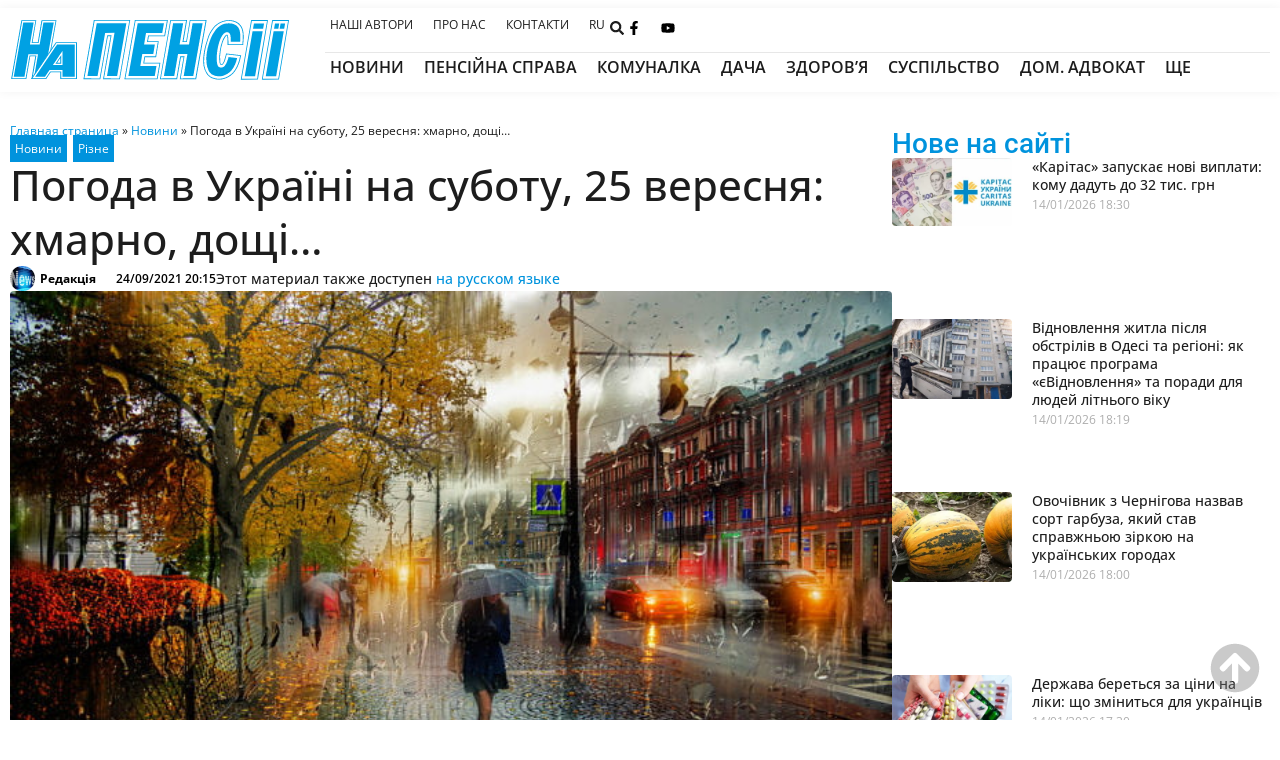

--- FILE ---
content_type: text/html; charset=UTF-8
request_url: https://napensii.ua/uk/rizne/133553-pogoda-v-ukrayini-na-subotu-25-veresnya-hmarno-doshhi/
body_size: 88231
content:
<!doctype html>
<html lang="uk">
<head><meta charset="UTF-8"><script type="4edab4da6d3925550618a0d5-text/javascript">if(navigator.userAgent.match(/MSIE|Internet Explorer/i)||navigator.userAgent.match(/Trident\/7\..*?rv:11/i)){var href=document.location.href;if(!href.match(/[?&]nowprocket/)){if(href.indexOf("?")==-1){if(href.indexOf("#")==-1){document.location.href=href+"?nowprocket=1"}else{document.location.href=href.replace("#","?nowprocket=1#")}}else{if(href.indexOf("#")==-1){document.location.href=href+"&nowprocket=1"}else{document.location.href=href.replace("#","&nowprocket=1#")}}}}</script><script type="4edab4da6d3925550618a0d5-text/javascript">(()=>{class RocketLazyLoadScripts{constructor(){this.v="2.0.4",this.userEvents=["keydown","keyup","mousedown","mouseup","mousemove","mouseover","mouseout","touchmove","touchstart","touchend","touchcancel","wheel","click","dblclick","input"],this.attributeEvents=["onblur","onclick","oncontextmenu","ondblclick","onfocus","onmousedown","onmouseenter","onmouseleave","onmousemove","onmouseout","onmouseover","onmouseup","onmousewheel","onscroll","onsubmit"]}async t(){this.i(),this.o(),/iP(ad|hone)/.test(navigator.userAgent)&&this.h(),this.u(),this.l(this),this.m(),this.k(this),this.p(this),this._(),await Promise.all([this.R(),this.L()]),this.lastBreath=Date.now(),this.S(this),this.P(),this.D(),this.O(),this.M(),await this.C(this.delayedScripts.normal),await this.C(this.delayedScripts.defer),await this.C(this.delayedScripts.async),await this.T(),await this.F(),await this.j(),await this.A(),window.dispatchEvent(new Event("rocket-allScriptsLoaded")),this.everythingLoaded=!0,this.lastTouchEnd&&await new Promise(t=>setTimeout(t,500-Date.now()+this.lastTouchEnd)),this.I(),this.H(),this.U(),this.W()}i(){this.CSPIssue=sessionStorage.getItem("rocketCSPIssue"),document.addEventListener("securitypolicyviolation",t=>{this.CSPIssue||"script-src-elem"!==t.violatedDirective||"data"!==t.blockedURI||(this.CSPIssue=!0,sessionStorage.setItem("rocketCSPIssue",!0))},{isRocket:!0})}o(){window.addEventListener("pageshow",t=>{this.persisted=t.persisted,this.realWindowLoadedFired=!0},{isRocket:!0}),window.addEventListener("pagehide",()=>{this.onFirstUserAction=null},{isRocket:!0})}h(){let t;function e(e){t=e}window.addEventListener("touchstart",e,{isRocket:!0}),window.addEventListener("touchend",function i(o){o.changedTouches[0]&&t.changedTouches[0]&&Math.abs(o.changedTouches[0].pageX-t.changedTouches[0].pageX)<10&&Math.abs(o.changedTouches[0].pageY-t.changedTouches[0].pageY)<10&&o.timeStamp-t.timeStamp<200&&(window.removeEventListener("touchstart",e,{isRocket:!0}),window.removeEventListener("touchend",i,{isRocket:!0}),"INPUT"===o.target.tagName&&"text"===o.target.type||(o.target.dispatchEvent(new TouchEvent("touchend",{target:o.target,bubbles:!0})),o.target.dispatchEvent(new MouseEvent("mouseover",{target:o.target,bubbles:!0})),o.target.dispatchEvent(new PointerEvent("click",{target:o.target,bubbles:!0,cancelable:!0,detail:1,clientX:o.changedTouches[0].clientX,clientY:o.changedTouches[0].clientY})),event.preventDefault()))},{isRocket:!0})}q(t){this.userActionTriggered||("mousemove"!==t.type||this.firstMousemoveIgnored?"keyup"===t.type||"mouseover"===t.type||"mouseout"===t.type||(this.userActionTriggered=!0,this.onFirstUserAction&&this.onFirstUserAction()):this.firstMousemoveIgnored=!0),"click"===t.type&&t.preventDefault(),t.stopPropagation(),t.stopImmediatePropagation(),"touchstart"===this.lastEvent&&"touchend"===t.type&&(this.lastTouchEnd=Date.now()),"click"===t.type&&(this.lastTouchEnd=0),this.lastEvent=t.type,t.composedPath&&t.composedPath()[0].getRootNode()instanceof ShadowRoot&&(t.rocketTarget=t.composedPath()[0]),this.savedUserEvents.push(t)}u(){this.savedUserEvents=[],this.userEventHandler=this.q.bind(this),this.userEvents.forEach(t=>window.addEventListener(t,this.userEventHandler,{passive:!1,isRocket:!0})),document.addEventListener("visibilitychange",this.userEventHandler,{isRocket:!0})}U(){this.userEvents.forEach(t=>window.removeEventListener(t,this.userEventHandler,{passive:!1,isRocket:!0})),document.removeEventListener("visibilitychange",this.userEventHandler,{isRocket:!0}),this.savedUserEvents.forEach(t=>{(t.rocketTarget||t.target).dispatchEvent(new window[t.constructor.name](t.type,t))})}m(){const t="return false",e=Array.from(this.attributeEvents,t=>"data-rocket-"+t),i="["+this.attributeEvents.join("],[")+"]",o="[data-rocket-"+this.attributeEvents.join("],[data-rocket-")+"]",s=(e,i,o)=>{o&&o!==t&&(e.setAttribute("data-rocket-"+i,o),e["rocket"+i]=new Function("event",o),e.setAttribute(i,t))};new MutationObserver(t=>{for(const n of t)"attributes"===n.type&&(n.attributeName.startsWith("data-rocket-")||this.everythingLoaded?n.attributeName.startsWith("data-rocket-")&&this.everythingLoaded&&this.N(n.target,n.attributeName.substring(12)):s(n.target,n.attributeName,n.target.getAttribute(n.attributeName))),"childList"===n.type&&n.addedNodes.forEach(t=>{if(t.nodeType===Node.ELEMENT_NODE)if(this.everythingLoaded)for(const i of[t,...t.querySelectorAll(o)])for(const t of i.getAttributeNames())e.includes(t)&&this.N(i,t.substring(12));else for(const e of[t,...t.querySelectorAll(i)])for(const t of e.getAttributeNames())this.attributeEvents.includes(t)&&s(e,t,e.getAttribute(t))})}).observe(document,{subtree:!0,childList:!0,attributeFilter:[...this.attributeEvents,...e]})}I(){this.attributeEvents.forEach(t=>{document.querySelectorAll("[data-rocket-"+t+"]").forEach(e=>{this.N(e,t)})})}N(t,e){const i=t.getAttribute("data-rocket-"+e);i&&(t.setAttribute(e,i),t.removeAttribute("data-rocket-"+e))}k(t){Object.defineProperty(HTMLElement.prototype,"onclick",{get(){return this.rocketonclick||null},set(e){this.rocketonclick=e,this.setAttribute(t.everythingLoaded?"onclick":"data-rocket-onclick","this.rocketonclick(event)")}})}S(t){function e(e,i){let o=e[i];e[i]=null,Object.defineProperty(e,i,{get:()=>o,set(s){t.everythingLoaded?o=s:e["rocket"+i]=o=s}})}e(document,"onreadystatechange"),e(window,"onload"),e(window,"onpageshow");try{Object.defineProperty(document,"readyState",{get:()=>t.rocketReadyState,set(e){t.rocketReadyState=e},configurable:!0}),document.readyState="loading"}catch(t){console.log("WPRocket DJE readyState conflict, bypassing")}}l(t){this.originalAddEventListener=EventTarget.prototype.addEventListener,this.originalRemoveEventListener=EventTarget.prototype.removeEventListener,this.savedEventListeners=[],EventTarget.prototype.addEventListener=function(e,i,o){o&&o.isRocket||!t.B(e,this)&&!t.userEvents.includes(e)||t.B(e,this)&&!t.userActionTriggered||e.startsWith("rocket-")||t.everythingLoaded?t.originalAddEventListener.call(this,e,i,o):(t.savedEventListeners.push({target:this,remove:!1,type:e,func:i,options:o}),"mouseenter"!==e&&"mouseleave"!==e||t.originalAddEventListener.call(this,e,t.savedUserEvents.push,o))},EventTarget.prototype.removeEventListener=function(e,i,o){o&&o.isRocket||!t.B(e,this)&&!t.userEvents.includes(e)||t.B(e,this)&&!t.userActionTriggered||e.startsWith("rocket-")||t.everythingLoaded?t.originalRemoveEventListener.call(this,e,i,o):t.savedEventListeners.push({target:this,remove:!0,type:e,func:i,options:o})}}J(t,e){this.savedEventListeners=this.savedEventListeners.filter(i=>{let o=i.type,s=i.target||window;return e!==o||t!==s||(this.B(o,s)&&(i.type="rocket-"+o),this.$(i),!1)})}H(){EventTarget.prototype.addEventListener=this.originalAddEventListener,EventTarget.prototype.removeEventListener=this.originalRemoveEventListener,this.savedEventListeners.forEach(t=>this.$(t))}$(t){t.remove?this.originalRemoveEventListener.call(t.target,t.type,t.func,t.options):this.originalAddEventListener.call(t.target,t.type,t.func,t.options)}p(t){let e;function i(e){return t.everythingLoaded?e:e.split(" ").map(t=>"load"===t||t.startsWith("load.")?"rocket-jquery-load":t).join(" ")}function o(o){function s(e){const s=o.fn[e];o.fn[e]=o.fn.init.prototype[e]=function(){return this[0]===window&&t.userActionTriggered&&("string"==typeof arguments[0]||arguments[0]instanceof String?arguments[0]=i(arguments[0]):"object"==typeof arguments[0]&&Object.keys(arguments[0]).forEach(t=>{const e=arguments[0][t];delete arguments[0][t],arguments[0][i(t)]=e})),s.apply(this,arguments),this}}if(o&&o.fn&&!t.allJQueries.includes(o)){const e={DOMContentLoaded:[],"rocket-DOMContentLoaded":[]};for(const t in e)document.addEventListener(t,()=>{e[t].forEach(t=>t())},{isRocket:!0});o.fn.ready=o.fn.init.prototype.ready=function(i){function s(){parseInt(o.fn.jquery)>2?setTimeout(()=>i.bind(document)(o)):i.bind(document)(o)}return"function"==typeof i&&(t.realDomReadyFired?!t.userActionTriggered||t.fauxDomReadyFired?s():e["rocket-DOMContentLoaded"].push(s):e.DOMContentLoaded.push(s)),o([])},s("on"),s("one"),s("off"),t.allJQueries.push(o)}e=o}t.allJQueries=[],o(window.jQuery),Object.defineProperty(window,"jQuery",{get:()=>e,set(t){o(t)}})}P(){const t=new Map;document.write=document.writeln=function(e){const i=document.currentScript,o=document.createRange(),s=i.parentElement;let n=t.get(i);void 0===n&&(n=i.nextSibling,t.set(i,n));const c=document.createDocumentFragment();o.setStart(c,0),c.appendChild(o.createContextualFragment(e)),s.insertBefore(c,n)}}async R(){return new Promise(t=>{this.userActionTriggered?t():this.onFirstUserAction=t})}async L(){return new Promise(t=>{document.addEventListener("DOMContentLoaded",()=>{this.realDomReadyFired=!0,t()},{isRocket:!0})})}async j(){return this.realWindowLoadedFired?Promise.resolve():new Promise(t=>{window.addEventListener("load",t,{isRocket:!0})})}M(){this.pendingScripts=[];this.scriptsMutationObserver=new MutationObserver(t=>{for(const e of t)e.addedNodes.forEach(t=>{"SCRIPT"!==t.tagName||t.noModule||t.isWPRocket||this.pendingScripts.push({script:t,promise:new Promise(e=>{const i=()=>{const i=this.pendingScripts.findIndex(e=>e.script===t);i>=0&&this.pendingScripts.splice(i,1),e()};t.addEventListener("load",i,{isRocket:!0}),t.addEventListener("error",i,{isRocket:!0}),setTimeout(i,1e3)})})})}),this.scriptsMutationObserver.observe(document,{childList:!0,subtree:!0})}async F(){await this.X(),this.pendingScripts.length?(await this.pendingScripts[0].promise,await this.F()):this.scriptsMutationObserver.disconnect()}D(){this.delayedScripts={normal:[],async:[],defer:[]},document.querySelectorAll("script[type$=rocketlazyloadscript]").forEach(t=>{t.hasAttribute("data-rocket-src")?t.hasAttribute("async")&&!1!==t.async?this.delayedScripts.async.push(t):t.hasAttribute("defer")&&!1!==t.defer||"module"===t.getAttribute("data-rocket-type")?this.delayedScripts.defer.push(t):this.delayedScripts.normal.push(t):this.delayedScripts.normal.push(t)})}async _(){await this.L();let t=[];document.querySelectorAll("script[type$=rocketlazyloadscript][data-rocket-src]").forEach(e=>{let i=e.getAttribute("data-rocket-src");if(i&&!i.startsWith("data:")){i.startsWith("//")&&(i=location.protocol+i);try{const o=new URL(i).origin;o!==location.origin&&t.push({src:o,crossOrigin:e.crossOrigin||"module"===e.getAttribute("data-rocket-type")})}catch(t){}}}),t=[...new Map(t.map(t=>[JSON.stringify(t),t])).values()],this.Y(t,"preconnect")}async G(t){if(await this.K(),!0!==t.noModule||!("noModule"in HTMLScriptElement.prototype))return new Promise(e=>{let i;function o(){(i||t).setAttribute("data-rocket-status","executed"),e()}try{if(navigator.userAgent.includes("Firefox/")||""===navigator.vendor||this.CSPIssue)i=document.createElement("script"),[...t.attributes].forEach(t=>{let e=t.nodeName;"type"!==e&&("data-rocket-type"===e&&(e="type"),"data-rocket-src"===e&&(e="src"),i.setAttribute(e,t.nodeValue))}),t.text&&(i.text=t.text),t.nonce&&(i.nonce=t.nonce),i.hasAttribute("src")?(i.addEventListener("load",o,{isRocket:!0}),i.addEventListener("error",()=>{i.setAttribute("data-rocket-status","failed-network"),e()},{isRocket:!0}),setTimeout(()=>{i.isConnected||e()},1)):(i.text=t.text,o()),i.isWPRocket=!0,t.parentNode.replaceChild(i,t);else{const i=t.getAttribute("data-rocket-type"),s=t.getAttribute("data-rocket-src");i?(t.type=i,t.removeAttribute("data-rocket-type")):t.removeAttribute("type"),t.addEventListener("load",o,{isRocket:!0}),t.addEventListener("error",i=>{this.CSPIssue&&i.target.src.startsWith("data:")?(console.log("WPRocket: CSP fallback activated"),t.removeAttribute("src"),this.G(t).then(e)):(t.setAttribute("data-rocket-status","failed-network"),e())},{isRocket:!0}),s?(t.fetchPriority="high",t.removeAttribute("data-rocket-src"),t.src=s):t.src="data:text/javascript;base64,"+window.btoa(unescape(encodeURIComponent(t.text)))}}catch(i){t.setAttribute("data-rocket-status","failed-transform"),e()}});t.setAttribute("data-rocket-status","skipped")}async C(t){const e=t.shift();return e?(e.isConnected&&await this.G(e),this.C(t)):Promise.resolve()}O(){this.Y([...this.delayedScripts.normal,...this.delayedScripts.defer,...this.delayedScripts.async],"preload")}Y(t,e){this.trash=this.trash||[];let i=!0;var o=document.createDocumentFragment();t.forEach(t=>{const s=t.getAttribute&&t.getAttribute("data-rocket-src")||t.src;if(s&&!s.startsWith("data:")){const n=document.createElement("link");n.href=s,n.rel=e,"preconnect"!==e&&(n.as="script",n.fetchPriority=i?"high":"low"),t.getAttribute&&"module"===t.getAttribute("data-rocket-type")&&(n.crossOrigin=!0),t.crossOrigin&&(n.crossOrigin=t.crossOrigin),t.integrity&&(n.integrity=t.integrity),t.nonce&&(n.nonce=t.nonce),o.appendChild(n),this.trash.push(n),i=!1}}),document.head.appendChild(o)}W(){this.trash.forEach(t=>t.remove())}async T(){try{document.readyState="interactive"}catch(t){}this.fauxDomReadyFired=!0;try{await this.K(),this.J(document,"readystatechange"),document.dispatchEvent(new Event("rocket-readystatechange")),await this.K(),document.rocketonreadystatechange&&document.rocketonreadystatechange(),await this.K(),this.J(document,"DOMContentLoaded"),document.dispatchEvent(new Event("rocket-DOMContentLoaded")),await this.K(),this.J(window,"DOMContentLoaded"),window.dispatchEvent(new Event("rocket-DOMContentLoaded"))}catch(t){console.error(t)}}async A(){try{document.readyState="complete"}catch(t){}try{await this.K(),this.J(document,"readystatechange"),document.dispatchEvent(new Event("rocket-readystatechange")),await this.K(),document.rocketonreadystatechange&&document.rocketonreadystatechange(),await this.K(),this.J(window,"load"),window.dispatchEvent(new Event("rocket-load")),await this.K(),window.rocketonload&&window.rocketonload(),await this.K(),this.allJQueries.forEach(t=>t(window).trigger("rocket-jquery-load")),await this.K(),this.J(window,"pageshow");const t=new Event("rocket-pageshow");t.persisted=this.persisted,window.dispatchEvent(t),await this.K(),window.rocketonpageshow&&window.rocketonpageshow({persisted:this.persisted})}catch(t){console.error(t)}}async K(){Date.now()-this.lastBreath>45&&(await this.X(),this.lastBreath=Date.now())}async X(){return document.hidden?new Promise(t=>setTimeout(t)):new Promise(t=>requestAnimationFrame(t))}B(t,e){return e===document&&"readystatechange"===t||(e===document&&"DOMContentLoaded"===t||(e===window&&"DOMContentLoaded"===t||(e===window&&"load"===t||e===window&&"pageshow"===t)))}static run(){(new RocketLazyLoadScripts).t()}}RocketLazyLoadScripts.run()})();</script>
	
	<meta name="viewport" content="width=device-width, initial-scale=1">
	<link rel="profile" href="https://gmpg.org/xfn/11">
	<meta name='robots' content='index, follow, max-image-preview:large, max-snippet:-1, max-video-preview:-1' />
	<style></style>
	<link rel="alternate" hreflang="ru" href="https://napensii.ua/news/133535-pogoda-v-ukraine-na-subbotu-25-sentyabrya-pasmurno-dozhdi/" />
<link rel="alternate" hreflang="uk" href="https://napensii.ua/uk/rizne/133553-pogoda-v-ukrayini-na-subotu-25-veresnya-hmarno-doshhi/" />
<link rel="alternate" hreflang="x-default" href="https://napensii.ua/news/133535-pogoda-v-ukraine-na-subbotu-25-sentyabrya-pasmurno-dozhdi/" />

	<!-- This site is optimized with the Yoast SEO plugin v26.4 - https://yoast.com/wordpress/plugins/seo/ -->
	<title>Погода в Україні на суботу, 25 вересня: хмарно, дощі... - На пенсії</title>
<link crossorigin data-rocket-preload as="font" href="https://napensii.ua/wp-content/uploads/elementor/google-fonts/fonts/roboto-60dc2a88.woff2" rel="preload">
<link crossorigin data-rocket-preload as="font" href="https://napensii.ua/wp-content/uploads/elementor/google-fonts/fonts/roboto-6fa0783f.woff2" rel="preload">
<link crossorigin data-rocket-preload as="font" href="https://napensii.ua/wp-content/uploads/elementor/google-fonts/fonts/roboto-c4482425.woff2" rel="preload">
<link crossorigin data-rocket-preload as="font" href="https://napensii.ua/wp-content/uploads/elementor/google-fonts/fonts/roboto-fb5169d9.woff2" rel="preload">
<link crossorigin data-rocket-preload as="font" href="https://napensii.ua/wp-content/uploads/elementor/google-fonts/fonts/opensans-13e91d7e.woff2" rel="preload">
<link crossorigin data-rocket-preload as="font" href="https://napensii.ua/wp-content/uploads/elementor/google-fonts/fonts/opensans-8a8b2b0f.woff2" rel="preload">
<style id="wpr-usedcss">img:is([sizes=auto i],[sizes^="auto," i]){contain-intrinsic-size:3000px 1500px}img.emoji{display:inline!important;border:none!important;box-shadow:none!important;height:1em!important;width:1em!important;margin:0 .07em!important;vertical-align:-.1em!important;background:0 0!important;padding:0!important}:where(.wp-block-button__link){border-radius:9999px;box-shadow:none;padding:calc(.667em + 2px) calc(1.333em + 2px);text-decoration:none}:root :where(.wp-block-button .wp-block-button__link.is-style-outline),:root :where(.wp-block-button.is-style-outline>.wp-block-button__link){border:2px solid;padding:.667em 1.333em}:root :where(.wp-block-button .wp-block-button__link.is-style-outline:not(.has-text-color)),:root :where(.wp-block-button.is-style-outline>.wp-block-button__link:not(.has-text-color)){color:currentColor}:root :where(.wp-block-button .wp-block-button__link.is-style-outline:not(.has-background)),:root :where(.wp-block-button.is-style-outline>.wp-block-button__link:not(.has-background)){background-color:initial;background-image:none}:where(.wp-block-calendar table:not(.has-background) th){background:#ddd}:where(.wp-block-columns){margin-bottom:1.75em}:where(.wp-block-columns.has-background){padding:1.25em 2.375em}:where(.wp-block-post-comments input[type=submit]){border:none}:where(.wp-block-cover-image:not(.has-text-color)),:where(.wp-block-cover:not(.has-text-color)){color:#fff}:where(.wp-block-cover-image.is-light:not(.has-text-color)),:where(.wp-block-cover.is-light:not(.has-text-color)){color:#000}:root :where(.wp-block-cover h1:not(.has-text-color)),:root :where(.wp-block-cover h2:not(.has-text-color)),:root :where(.wp-block-cover h3:not(.has-text-color)),:root :where(.wp-block-cover h4:not(.has-text-color)),:root :where(.wp-block-cover h5:not(.has-text-color)),:root :where(.wp-block-cover h6:not(.has-text-color)),:root :where(.wp-block-cover p:not(.has-text-color)){color:inherit}:where(.wp-block-file){margin-bottom:1.5em}:where(.wp-block-file__button){border-radius:2em;display:inline-block;padding:.5em 1em}:where(.wp-block-file__button):is(a):active,:where(.wp-block-file__button):is(a):focus,:where(.wp-block-file__button):is(a):hover,:where(.wp-block-file__button):is(a):visited{box-shadow:none;color:#fff;opacity:.85;text-decoration:none}:where(.wp-block-group.wp-block-group-is-layout-constrained){position:relative}:root :where(.wp-block-image.is-style-rounded img,.wp-block-image .is-style-rounded img){border-radius:9999px}:where(.wp-block-latest-comments:not([style*=line-height] .wp-block-latest-comments__comment)){line-height:1.1}:where(.wp-block-latest-comments:not([style*=line-height] .wp-block-latest-comments__comment-excerpt p)){line-height:1.8}:root :where(.wp-block-latest-posts.is-grid){padding:0}:root :where(.wp-block-latest-posts.wp-block-latest-posts__list){padding-left:0}ul{box-sizing:border-box}:root :where(.wp-block-list.has-background){padding:1.25em 2.375em}:where(.wp-block-navigation.has-background .wp-block-navigation-item a:not(.wp-element-button)),:where(.wp-block-navigation.has-background .wp-block-navigation-submenu a:not(.wp-element-button)){padding:.5em 1em}:where(.wp-block-navigation .wp-block-navigation__submenu-container .wp-block-navigation-item a:not(.wp-element-button)),:where(.wp-block-navigation .wp-block-navigation__submenu-container .wp-block-navigation-submenu a:not(.wp-element-button)),:where(.wp-block-navigation .wp-block-navigation__submenu-container .wp-block-navigation-submenu button.wp-block-navigation-item__content),:where(.wp-block-navigation .wp-block-navigation__submenu-container .wp-block-pages-list__item button.wp-block-navigation-item__content){padding:.5em 1em}:root :where(p.has-background){padding:1.25em 2.375em}:where(p.has-text-color:not(.has-link-color)) a{color:inherit}:where(.wp-block-post-comments-form) input:not([type=submit]),:where(.wp-block-post-comments-form) textarea{border:1px solid #949494;font-family:inherit;font-size:1em}:where(.wp-block-post-comments-form) input:where(:not([type=submit]):not([type=checkbox])),:where(.wp-block-post-comments-form) textarea{padding:calc(.667em + 2px)}:where(.wp-block-post-excerpt){box-sizing:border-box;margin-bottom:var(--wp--style--block-gap);margin-top:var(--wp--style--block-gap)}:where(.wp-block-preformatted.has-background){padding:1.25em 2.375em}:where(.wp-block-search__button){border:1px solid #ccc;padding:6px 10px}:where(.wp-block-search__input){font-family:inherit;font-size:inherit;font-style:inherit;font-weight:inherit;letter-spacing:inherit;line-height:inherit;text-transform:inherit}:where(.wp-block-search__button-inside .wp-block-search__inside-wrapper){border:1px solid #949494;box-sizing:border-box;padding:4px}:where(.wp-block-search__button-inside .wp-block-search__inside-wrapper) .wp-block-search__input{border:none;border-radius:0;padding:0 4px}:where(.wp-block-search__button-inside .wp-block-search__inside-wrapper) .wp-block-search__input:focus{outline:0}:where(.wp-block-search__button-inside .wp-block-search__inside-wrapper) :where(.wp-block-search__button){padding:4px 8px}:root :where(.wp-block-separator.is-style-dots){height:auto;line-height:1;text-align:center}:root :where(.wp-block-separator.is-style-dots):before{color:currentColor;content:"···";font-family:serif;font-size:1.5em;letter-spacing:2em;padding-left:2em}:root :where(.wp-block-site-logo.is-style-rounded){border-radius:9999px}:where(.wp-block-social-links:not(.is-style-logos-only)) .wp-social-link{background-color:#f0f0f0;color:#444}:where(.wp-block-social-links:not(.is-style-logos-only)) .wp-social-link-amazon{background-color:#f90;color:#fff}:where(.wp-block-social-links:not(.is-style-logos-only)) .wp-social-link-bandcamp{background-color:#1ea0c3;color:#fff}:where(.wp-block-social-links:not(.is-style-logos-only)) .wp-social-link-behance{background-color:#0757fe;color:#fff}:where(.wp-block-social-links:not(.is-style-logos-only)) .wp-social-link-bluesky{background-color:#0a7aff;color:#fff}:where(.wp-block-social-links:not(.is-style-logos-only)) .wp-social-link-codepen{background-color:#1e1f26;color:#fff}:where(.wp-block-social-links:not(.is-style-logos-only)) .wp-social-link-deviantart{background-color:#02e49b;color:#fff}:where(.wp-block-social-links:not(.is-style-logos-only)) .wp-social-link-discord{background-color:#5865f2;color:#fff}:where(.wp-block-social-links:not(.is-style-logos-only)) .wp-social-link-dribbble{background-color:#e94c89;color:#fff}:where(.wp-block-social-links:not(.is-style-logos-only)) .wp-social-link-dropbox{background-color:#4280ff;color:#fff}:where(.wp-block-social-links:not(.is-style-logos-only)) .wp-social-link-etsy{background-color:#f45800;color:#fff}:where(.wp-block-social-links:not(.is-style-logos-only)) .wp-social-link-facebook{background-color:#0866ff;color:#fff}:where(.wp-block-social-links:not(.is-style-logos-only)) .wp-social-link-fivehundredpx{background-color:#000;color:#fff}:where(.wp-block-social-links:not(.is-style-logos-only)) .wp-social-link-flickr{background-color:#0461dd;color:#fff}:where(.wp-block-social-links:not(.is-style-logos-only)) .wp-social-link-foursquare{background-color:#e65678;color:#fff}:where(.wp-block-social-links:not(.is-style-logos-only)) .wp-social-link-github{background-color:#24292d;color:#fff}:where(.wp-block-social-links:not(.is-style-logos-only)) .wp-social-link-goodreads{background-color:#eceadd;color:#382110}:where(.wp-block-social-links:not(.is-style-logos-only)) .wp-social-link-google{background-color:#ea4434;color:#fff}:where(.wp-block-social-links:not(.is-style-logos-only)) .wp-social-link-gravatar{background-color:#1d4fc4;color:#fff}:where(.wp-block-social-links:not(.is-style-logos-only)) .wp-social-link-instagram{background-color:#f00075;color:#fff}:where(.wp-block-social-links:not(.is-style-logos-only)) .wp-social-link-lastfm{background-color:#e21b24;color:#fff}:where(.wp-block-social-links:not(.is-style-logos-only)) .wp-social-link-linkedin{background-color:#0d66c2;color:#fff}:where(.wp-block-social-links:not(.is-style-logos-only)) .wp-social-link-mastodon{background-color:#3288d4;color:#fff}:where(.wp-block-social-links:not(.is-style-logos-only)) .wp-social-link-medium{background-color:#000;color:#fff}:where(.wp-block-social-links:not(.is-style-logos-only)) .wp-social-link-meetup{background-color:#f6405f;color:#fff}:where(.wp-block-social-links:not(.is-style-logos-only)) .wp-social-link-patreon{background-color:#000;color:#fff}:where(.wp-block-social-links:not(.is-style-logos-only)) .wp-social-link-pinterest{background-color:#e60122;color:#fff}:where(.wp-block-social-links:not(.is-style-logos-only)) .wp-social-link-pocket{background-color:#ef4155;color:#fff}:where(.wp-block-social-links:not(.is-style-logos-only)) .wp-social-link-reddit{background-color:#ff4500;color:#fff}:where(.wp-block-social-links:not(.is-style-logos-only)) .wp-social-link-skype{background-color:#0478d7;color:#fff}:where(.wp-block-social-links:not(.is-style-logos-only)) .wp-social-link-snapchat{background-color:#fefc00;color:#fff;stroke:#000}:where(.wp-block-social-links:not(.is-style-logos-only)) .wp-social-link-soundcloud{background-color:#ff5600;color:#fff}:where(.wp-block-social-links:not(.is-style-logos-only)) .wp-social-link-spotify{background-color:#1bd760;color:#fff}:where(.wp-block-social-links:not(.is-style-logos-only)) .wp-social-link-telegram{background-color:#2aabee;color:#fff}:where(.wp-block-social-links:not(.is-style-logos-only)) .wp-social-link-threads{background-color:#000;color:#fff}:where(.wp-block-social-links:not(.is-style-logos-only)) .wp-social-link-tiktok{background-color:#000;color:#fff}:where(.wp-block-social-links:not(.is-style-logos-only)) .wp-social-link-tumblr{background-color:#011835;color:#fff}:where(.wp-block-social-links:not(.is-style-logos-only)) .wp-social-link-twitch{background-color:#6440a4;color:#fff}:where(.wp-block-social-links:not(.is-style-logos-only)) .wp-social-link-twitter{background-color:#1da1f2;color:#fff}:where(.wp-block-social-links:not(.is-style-logos-only)) .wp-social-link-vimeo{background-color:#1eb7ea;color:#fff}:where(.wp-block-social-links:not(.is-style-logos-only)) .wp-social-link-vk{background-color:#4680c2;color:#fff}:where(.wp-block-social-links:not(.is-style-logos-only)) .wp-social-link-wordpress{background-color:#3499cd;color:#fff}:where(.wp-block-social-links:not(.is-style-logos-only)) .wp-social-link-whatsapp{background-color:#25d366;color:#fff}:where(.wp-block-social-links:not(.is-style-logos-only)) .wp-social-link-x{background-color:#000;color:#fff}:where(.wp-block-social-links:not(.is-style-logos-only)) .wp-social-link-yelp{background-color:#d32422;color:#fff}:where(.wp-block-social-links:not(.is-style-logos-only)) .wp-social-link-youtube{background-color:red;color:#fff}:where(.wp-block-social-links.is-style-logos-only) .wp-social-link{background:0 0}:where(.wp-block-social-links.is-style-logos-only) .wp-social-link svg{height:1.25em;width:1.25em}:where(.wp-block-social-links.is-style-logos-only) .wp-social-link-amazon{color:#f90}:where(.wp-block-social-links.is-style-logos-only) .wp-social-link-bandcamp{color:#1ea0c3}:where(.wp-block-social-links.is-style-logos-only) .wp-social-link-behance{color:#0757fe}:where(.wp-block-social-links.is-style-logos-only) .wp-social-link-bluesky{color:#0a7aff}:where(.wp-block-social-links.is-style-logos-only) .wp-social-link-codepen{color:#1e1f26}:where(.wp-block-social-links.is-style-logos-only) .wp-social-link-deviantart{color:#02e49b}:where(.wp-block-social-links.is-style-logos-only) .wp-social-link-discord{color:#5865f2}:where(.wp-block-social-links.is-style-logos-only) .wp-social-link-dribbble{color:#e94c89}:where(.wp-block-social-links.is-style-logos-only) .wp-social-link-dropbox{color:#4280ff}:where(.wp-block-social-links.is-style-logos-only) .wp-social-link-etsy{color:#f45800}:where(.wp-block-social-links.is-style-logos-only) .wp-social-link-facebook{color:#0866ff}:where(.wp-block-social-links.is-style-logos-only) .wp-social-link-fivehundredpx{color:#000}:where(.wp-block-social-links.is-style-logos-only) .wp-social-link-flickr{color:#0461dd}:where(.wp-block-social-links.is-style-logos-only) .wp-social-link-foursquare{color:#e65678}:where(.wp-block-social-links.is-style-logos-only) .wp-social-link-github{color:#24292d}:where(.wp-block-social-links.is-style-logos-only) .wp-social-link-goodreads{color:#382110}:where(.wp-block-social-links.is-style-logos-only) .wp-social-link-google{color:#ea4434}:where(.wp-block-social-links.is-style-logos-only) .wp-social-link-gravatar{color:#1d4fc4}:where(.wp-block-social-links.is-style-logos-only) .wp-social-link-instagram{color:#f00075}:where(.wp-block-social-links.is-style-logos-only) .wp-social-link-lastfm{color:#e21b24}:where(.wp-block-social-links.is-style-logos-only) .wp-social-link-linkedin{color:#0d66c2}:where(.wp-block-social-links.is-style-logos-only) .wp-social-link-mastodon{color:#3288d4}:where(.wp-block-social-links.is-style-logos-only) .wp-social-link-medium{color:#000}:where(.wp-block-social-links.is-style-logos-only) .wp-social-link-meetup{color:#f6405f}:where(.wp-block-social-links.is-style-logos-only) .wp-social-link-patreon{color:#000}:where(.wp-block-social-links.is-style-logos-only) .wp-social-link-pinterest{color:#e60122}:where(.wp-block-social-links.is-style-logos-only) .wp-social-link-pocket{color:#ef4155}:where(.wp-block-social-links.is-style-logos-only) .wp-social-link-reddit{color:#ff4500}:where(.wp-block-social-links.is-style-logos-only) .wp-social-link-skype{color:#0478d7}:where(.wp-block-social-links.is-style-logos-only) .wp-social-link-snapchat{color:#fff;stroke:#000}:where(.wp-block-social-links.is-style-logos-only) .wp-social-link-soundcloud{color:#ff5600}:where(.wp-block-social-links.is-style-logos-only) .wp-social-link-spotify{color:#1bd760}:where(.wp-block-social-links.is-style-logos-only) .wp-social-link-telegram{color:#2aabee}:where(.wp-block-social-links.is-style-logos-only) .wp-social-link-threads{color:#000}:where(.wp-block-social-links.is-style-logos-only) .wp-social-link-tiktok{color:#000}:where(.wp-block-social-links.is-style-logos-only) .wp-social-link-tumblr{color:#011835}:where(.wp-block-social-links.is-style-logos-only) .wp-social-link-twitch{color:#6440a4}:where(.wp-block-social-links.is-style-logos-only) .wp-social-link-twitter{color:#1da1f2}:where(.wp-block-social-links.is-style-logos-only) .wp-social-link-vimeo{color:#1eb7ea}:where(.wp-block-social-links.is-style-logos-only) .wp-social-link-vk{color:#4680c2}:where(.wp-block-social-links.is-style-logos-only) .wp-social-link-whatsapp{color:#25d366}:where(.wp-block-social-links.is-style-logos-only) .wp-social-link-wordpress{color:#3499cd}:where(.wp-block-social-links.is-style-logos-only) .wp-social-link-x{color:#000}:where(.wp-block-social-links.is-style-logos-only) .wp-social-link-yelp{color:#d32422}:where(.wp-block-social-links.is-style-logos-only) .wp-social-link-youtube{color:red}:root :where(.wp-block-social-links .wp-social-link a){padding:.25em}:root :where(.wp-block-social-links.is-style-logos-only .wp-social-link a){padding:0}:root :where(.wp-block-social-links.is-style-pill-shape .wp-social-link a){padding-left:.6666666667em;padding-right:.6666666667em}:root :where(.wp-block-tag-cloud.is-style-outline){display:flex;flex-wrap:wrap;gap:1ch}:root :where(.wp-block-tag-cloud.is-style-outline a){border:1px solid;font-size:unset!important;margin-right:0;padding:1ch 2ch;text-decoration:none!important}:root :where(.wp-block-table-of-contents){box-sizing:border-box}:where(.wp-block-term-description){box-sizing:border-box;margin-bottom:var(--wp--style--block-gap);margin-top:var(--wp--style--block-gap)}:where(pre.wp-block-verse){font-family:inherit}:root{--wp--preset--font-size--normal:16px;--wp--preset--font-size--huge:42px}.aligncenter{clear:both}html :where(.has-border-color){border-style:solid}html :where([style*=border-top-color]){border-top-style:solid}html :where([style*=border-right-color]){border-right-style:solid}html :where([style*=border-bottom-color]){border-bottom-style:solid}html :where([style*=border-left-color]){border-left-style:solid}html :where([style*=border-width]){border-style:solid}html :where([style*=border-top-width]){border-top-style:solid}html :where([style*=border-right-width]){border-right-style:solid}html :where([style*=border-bottom-width]){border-bottom-style:solid}html :where([style*=border-left-width]){border-left-style:solid}html :where(img[class*=wp-image-]){height:auto;max-width:100%}:where(figure){margin:0 0 1em}html :where(.is-position-sticky){--wp-admin--admin-bar--position-offset:var(--wp-admin--admin-bar--height, 0px)}@media screen and (max-width:600px){html :where(.is-position-sticky){--wp-admin--admin-bar--position-offset:0px}}:root{--wp--preset--aspect-ratio--square:1;--wp--preset--aspect-ratio--4-3:4/3;--wp--preset--aspect-ratio--3-4:3/4;--wp--preset--aspect-ratio--3-2:3/2;--wp--preset--aspect-ratio--2-3:2/3;--wp--preset--aspect-ratio--16-9:16/9;--wp--preset--aspect-ratio--9-16:9/16;--wp--preset--color--black:#000000;--wp--preset--color--cyan-bluish-gray:#abb8c3;--wp--preset--color--white:#ffffff;--wp--preset--color--pale-pink:#f78da7;--wp--preset--color--vivid-red:#cf2e2e;--wp--preset--color--luminous-vivid-orange:#ff6900;--wp--preset--color--luminous-vivid-amber:#fcb900;--wp--preset--color--light-green-cyan:#7bdcb5;--wp--preset--color--vivid-green-cyan:#00d084;--wp--preset--color--pale-cyan-blue:#8ed1fc;--wp--preset--color--vivid-cyan-blue:#0693e3;--wp--preset--color--vivid-purple:#9b51e0;--wp--preset--gradient--vivid-cyan-blue-to-vivid-purple:linear-gradient(135deg,rgba(6, 147, 227, 1) 0%,rgb(155, 81, 224) 100%);--wp--preset--gradient--light-green-cyan-to-vivid-green-cyan:linear-gradient(135deg,rgb(122, 220, 180) 0%,rgb(0, 208, 130) 100%);--wp--preset--gradient--luminous-vivid-amber-to-luminous-vivid-orange:linear-gradient(135deg,rgba(252, 185, 0, 1) 0%,rgba(255, 105, 0, 1) 100%);--wp--preset--gradient--luminous-vivid-orange-to-vivid-red:linear-gradient(135deg,rgba(255, 105, 0, 1) 0%,rgb(207, 46, 46) 100%);--wp--preset--gradient--very-light-gray-to-cyan-bluish-gray:linear-gradient(135deg,rgb(238, 238, 238) 0%,rgb(169, 184, 195) 100%);--wp--preset--gradient--cool-to-warm-spectrum:linear-gradient(135deg,rgb(74, 234, 220) 0%,rgb(151, 120, 209) 20%,rgb(207, 42, 186) 40%,rgb(238, 44, 130) 60%,rgb(251, 105, 98) 80%,rgb(254, 248, 76) 100%);--wp--preset--gradient--blush-light-purple:linear-gradient(135deg,rgb(255, 206, 236) 0%,rgb(152, 150, 240) 100%);--wp--preset--gradient--blush-bordeaux:linear-gradient(135deg,rgb(254, 205, 165) 0%,rgb(254, 45, 45) 50%,rgb(107, 0, 62) 100%);--wp--preset--gradient--luminous-dusk:linear-gradient(135deg,rgb(255, 203, 112) 0%,rgb(199, 81, 192) 50%,rgb(65, 88, 208) 100%);--wp--preset--gradient--pale-ocean:linear-gradient(135deg,rgb(255, 245, 203) 0%,rgb(182, 227, 212) 50%,rgb(51, 167, 181) 100%);--wp--preset--gradient--electric-grass:linear-gradient(135deg,rgb(202, 248, 128) 0%,rgb(113, 206, 126) 100%);--wp--preset--gradient--midnight:linear-gradient(135deg,rgb(2, 3, 129) 0%,rgb(40, 116, 252) 100%);--wp--preset--font-size--small:13px;--wp--preset--font-size--medium:20px;--wp--preset--font-size--large:36px;--wp--preset--font-size--x-large:42px;--wp--preset--spacing--20:0.44rem;--wp--preset--spacing--30:0.67rem;--wp--preset--spacing--40:1rem;--wp--preset--spacing--50:1.5rem;--wp--preset--spacing--60:2.25rem;--wp--preset--spacing--70:3.38rem;--wp--preset--spacing--80:5.06rem;--wp--preset--shadow--natural:6px 6px 9px rgba(0, 0, 0, .2);--wp--preset--shadow--deep:12px 12px 50px rgba(0, 0, 0, .4);--wp--preset--shadow--sharp:6px 6px 0px rgba(0, 0, 0, .2);--wp--preset--shadow--outlined:6px 6px 0px -3px rgba(255, 255, 255, 1),6px 6px rgba(0, 0, 0, 1);--wp--preset--shadow--crisp:6px 6px 0px rgba(0, 0, 0, 1)}:root{--wp--style--global--content-size:800px;--wp--style--global--wide-size:1200px}:where(body){margin:0}:where(.wp-site-blocks)>*{margin-block-start:24px;margin-block-end:0}:where(.wp-site-blocks)>:first-child{margin-block-start:0}:where(.wp-site-blocks)>:last-child{margin-block-end:0}:root{--wp--style--block-gap:24px}:root :where(.is-layout-flow)>:first-child{margin-block-start:0}:root :where(.is-layout-flow)>:last-child{margin-block-end:0}:root :where(.is-layout-flow)>*{margin-block-start:24px;margin-block-end:0}:root :where(.is-layout-constrained)>:first-child{margin-block-start:0}:root :where(.is-layout-constrained)>:last-child{margin-block-end:0}:root :where(.is-layout-constrained)>*{margin-block-start:24px;margin-block-end:0}:root :where(.is-layout-flex){gap:24px}:root :where(.is-layout-grid){gap:24px}body{padding-top:0;padding-right:0;padding-bottom:0;padding-left:0}a:where(:not(.wp-element-button)){text-decoration:underline}:root :where(.wp-element-button,.wp-block-button__link){background-color:#32373c;border-width:0;color:#fff;font-family:inherit;font-size:inherit;line-height:inherit;padding:calc(.667em + 2px) calc(1.333em + 2px);text-decoration:none}:root :where(.wp-block-pullquote){font-size:1.5em;line-height:1.6}.wpml-ls-legacy-list-horizontal{border:1px solid transparent;padding:7px;clear:both}.wpml-ls-legacy-list-horizontal>ul{padding:0;margin:0!important;list-style-type:none}.wpml-ls-legacy-list-horizontal .wpml-ls-item{padding:0;margin:0;list-style-type:none;display:inline-block}.wpml-ls-legacy-list-horizontal a{display:block;text-decoration:none;padding:5px 10px 6px;line-height:1}.wpml-ls-legacy-list-horizontal a span{vertical-align:middle}ul .wpml-ls-menu-item a{display:flex;align-items:center}html{line-height:1.15;-webkit-text-size-adjust:100%}*,:after,:before{box-sizing:border-box}body{background-color:#fff;color:#333;font-family:-apple-system,BlinkMacSystemFont,'Segoe UI',Roboto,'Helvetica Neue',Arial,'Noto Sans',sans-serif,'Apple Color Emoji','Segoe UI Emoji','Segoe UI Symbol','Noto Color Emoji';font-size:1rem;font-weight:400;line-height:1.5;margin:0;-webkit-font-smoothing:antialiased;-moz-osx-font-smoothing:grayscale}h1,h2,h3,h4{color:inherit;font-family:inherit;font-weight:500;line-height:1.2;margin-block-end:1rem;margin-block-start:.5rem}h1{font-size:2.5rem}h2{font-size:2rem}h3{font-size:1.75rem}h4{font-size:1.5rem}p{margin-block-end:.9rem;margin-block-start:0}a{background-color:transparent;color:#c36;text-decoration:none}a:active,a:hover{color:#336}a:not([href]):not([tabindex]),a:not([href]):not([tabindex]):focus,a:not([href]):not([tabindex]):hover{color:inherit;text-decoration:none}a:not([href]):not([tabindex]):focus{outline:0}strong{font-weight:bolder}small{font-size:80%}img{border-style:none;height:auto;max-width:100%}figcaption{color:#333;font-size:16px;font-style:italic;font-weight:400;line-height:1.4}@media print{*,:after,:before{background:0 0!important;box-shadow:none!important;color:#000!important;text-shadow:none!important}a,a:visited{text-decoration:underline}a[href]:after{content:" (" attr(href) ")"}a[href^="#"]:after{content:""}img{-moz-column-break-inside:avoid;break-inside:avoid}h2,h3,p{orphans:3;widows:3}h2,h3{-moz-column-break-after:avoid;break-after:avoid}}label{display:inline-block;line-height:1;vertical-align:middle}button,input{font-family:inherit;font-size:1rem;line-height:1.5;margin:0}input[type=number],input[type=search],input[type=text],input[type=url]{border:1px solid #666;border-radius:3px;padding:.5rem 1rem;transition:all .3s;width:100%}input[type=number]:focus,input[type=search]:focus,input[type=text]:focus,input[type=url]:focus{border-color:#333}button,input{overflow:visible}button{text-transform:none}[type=button],[type=submit],button{-webkit-appearance:button;width:auto}[type=button],[type=submit],button{background-color:transparent;border:1px solid #c36;border-radius:3px;color:#c36;display:inline-block;font-size:1rem;font-weight:400;padding:.5rem 1rem;text-align:center;transition:all .3s;-webkit-user-select:none;-moz-user-select:none;user-select:none;white-space:nowrap}[type=button]:focus:not(:focus-visible),[type=submit]:focus:not(:focus-visible),button:focus:not(:focus-visible){outline:0}[type=button]:focus,[type=button]:hover,[type=submit]:focus,[type=submit]:hover,button:focus,button:hover{background-color:#c36;color:#fff;text-decoration:none}[type=button]:not(:disabled),[type=submit]:not(:disabled),button:not(:disabled){cursor:pointer}[type=checkbox]{box-sizing:border-box;padding:0}[type=number]::-webkit-inner-spin-button,[type=number]::-webkit-outer-spin-button{height:auto}[type=search]{-webkit-appearance:textfield;outline-offset:-2px}[type=search]::-webkit-search-decoration{-webkit-appearance:none}::-webkit-file-upload-button{-webkit-appearance:button;font:inherit}li,ul{background:0 0;border:0;font-size:100%;margin-block-end:0;margin-block-start:0;outline:0;vertical-align:baseline}:root{--direction-multiplier:1}.elementor-screen-only{position:absolute;top:-10000em;width:1px;height:1px;margin:-1px;padding:0;overflow:hidden;clip:rect(0,0,0,0);border:0}.elementor *,.elementor :after,.elementor :before{box-sizing:border-box}.elementor a{box-shadow:none;text-decoration:none}.elementor img{height:auto;max-width:100%;border:none;border-radius:0;box-shadow:none}.elementor .elementor-widget:not(.elementor-widget-text-editor):not(.elementor-widget-theme-post-content) figure{margin:0}.elementor object{max-width:100%;width:100%;margin:0;line-height:1;border:none}.e-con-inner>.elementor-element.elementor-fixed,.e-con>.elementor-element.elementor-fixed{position:fixed}.elementor-element{--flex-direction:initial;--flex-wrap:initial;--justify-content:initial;--align-items:initial;--align-content:initial;--gap:initial;--flex-basis:initial;--flex-grow:initial;--flex-shrink:initial;--order:initial;--align-self:initial;flex-basis:var(--flex-basis);flex-grow:var(--flex-grow);flex-shrink:var(--flex-shrink);order:var(--order);align-self:var(--align-self)}.elementor-element.elementor-fixed{z-index:1}.elementor-element:where(.e-con-full,.elementor-widget){flex-direction:var(--flex-direction);flex-wrap:var(--flex-wrap);justify-content:var(--justify-content);align-items:var(--align-items);align-content:var(--align-content);gap:var(--row-gap) var(--column-gap)}.elementor-invisible{visibility:hidden}.elementor-align-center{text-align:center}.elementor-align-left{text-align:left}.elementor-align-center .elementor-button,.elementor-align-left .elementor-button{width:auto}.elementor-align-justify .elementor-button{width:100%}:root{--page-title-display:block}.elementor-page-title{display:var(--page-title-display)}.elementor-widget{position:relative}.elementor-widget:not(:last-child){margin-bottom:var(--kit-widget-spacing,20px)}.elementor-widget:not(:last-child).elementor-widget__width-initial{margin-bottom:0}.elementor-grid{display:grid;grid-column-gap:var(--grid-column-gap);grid-row-gap:var(--grid-row-gap)}.elementor-grid .elementor-grid-item{min-width:0}.elementor-grid-0 .elementor-grid{display:inline-block;width:100%;word-spacing:var(--grid-column-gap);margin-bottom:calc(-1 * var(--grid-row-gap))}.elementor-grid-0 .elementor-grid .elementor-grid-item{display:inline-block;margin-bottom:var(--grid-row-gap);word-break:break-word}.elementor-grid-1 .elementor-grid{grid-template-columns:repeat(1,1fr)}.elementor-grid-3 .elementor-grid{grid-template-columns:repeat(3,1fr)}.elementor-grid-4 .elementor-grid{grid-template-columns:repeat(4,1fr)}@media (max-width:1024px){.elementor-grid-tablet-1 .elementor-grid{grid-template-columns:repeat(1,1fr)}.elementor-grid-tablet-2 .elementor-grid{grid-template-columns:repeat(2,1fr)}.elementor-grid-tablet-3 .elementor-grid{grid-template-columns:repeat(3,1fr)}.elementor-grid-tablet-5 .elementor-grid{grid-template-columns:repeat(5,1fr)}}@media (max-width:767px){.elementor-grid-mobile-1 .elementor-grid{grid-template-columns:repeat(1,1fr)}}@media (prefers-reduced-motion:no-preference){html{scroll-behavior:smooth}}.e-con{--border-radius:0;--border-top-width:0px;--border-right-width:0px;--border-bottom-width:0px;--border-left-width:0px;--border-style:initial;--border-color:initial;--container-widget-width:100%;--container-widget-height:initial;--container-widget-flex-grow:0;--container-widget-align-self:initial;--content-width:min(100%, var(--container-max-width, 1140px));--width:100%;--min-height:initial;--height:auto;--text-align:initial;--margin-top:0px;--margin-right:0px;--margin-bottom:0px;--margin-left:0px;--padding-top:var(--container-default-padding-top, 10px);--padding-right:var(--container-default-padding-right, 10px);--padding-bottom:var(--container-default-padding-bottom, 10px);--padding-left:var(--container-default-padding-left, 10px);--position:relative;--z-index:revert;--overflow:visible;--gap:var(--widgets-spacing, 20px);--row-gap:var(--widgets-spacing-row, 20px);--column-gap:var(--widgets-spacing-column, 20px);--overlay-mix-blend-mode:initial;--overlay-opacity:1;--overlay-transition:0.3s;--e-con-grid-template-columns:repeat(3, 1fr);--e-con-grid-template-rows:repeat(2, 1fr);position:var(--position);width:var(--width);min-width:0;min-height:var(--min-height);height:var(--height);border-radius:var(--border-radius);z-index:var(--z-index);overflow:var(--overflow);--flex-wrap-mobile:wrap;margin-block-start:var(--margin-block-start);margin-inline-end:var(--margin-inline-end);margin-block-end:var(--margin-block-end);margin-inline-start:var(--margin-inline-start);padding-inline-start:var(--padding-inline-start);padding-inline-end:var(--padding-inline-end)}.e-con:where(:not(.e-div-block-base)){transition:background var(--background-transition, .3s),border var(--border-transition, .3s),box-shadow var(--border-transition, .3s),transform var(--e-con-transform-transition-duration, .4s)}.e-con{--margin-block-start:var(--margin-top);--margin-block-end:var(--margin-bottom);--margin-inline-start:var(--margin-left);--margin-inline-end:var(--margin-right);--padding-inline-start:var(--padding-left);--padding-inline-end:var(--padding-right);--padding-block-start:var(--padding-top);--padding-block-end:var(--padding-bottom);--border-block-start-width:var(--border-top-width);--border-block-end-width:var(--border-bottom-width);--border-inline-start-width:var(--border-left-width);--border-inline-end-width:var(--border-right-width)}.e-con.e-flex{--flex-direction:column;--flex-basis:auto;--flex-grow:0;--flex-shrink:1;flex:var(--flex-grow) var(--flex-shrink) var(--flex-basis)}.e-con-full,.e-con>.e-con-inner{text-align:var(--text-align);padding-block-start:var(--padding-block-start);padding-block-end:var(--padding-block-end)}.e-con-full.e-flex,.e-con.e-flex>.e-con-inner{flex-direction:var(--flex-direction)}.e-con,.e-con>.e-con-inner{display:var(--display)}.e-con.e-grid{--grid-justify-content:start;--grid-align-content:start;--grid-auto-flow:row}.e-con.e-grid,.e-con.e-grid>.e-con-inner{grid-template-columns:var(--e-con-grid-template-columns);grid-template-rows:var(--e-con-grid-template-rows);justify-content:var(--grid-justify-content);align-content:var(--grid-align-content);grid-auto-flow:var(--grid-auto-flow);justify-items:var(--justify-items);align-items:var(--align-items)}.e-con-boxed.e-flex{flex-direction:column;flex-wrap:initial;justify-content:initial;align-items:initial;align-content:initial}.e-con-boxed.e-grid{justify-items:initial;grid-template-columns:1fr;grid-template-rows:1fr}.e-con-boxed{text-align:initial;gap:initial}.e-con.e-flex>.e-con-inner{flex-wrap:var(--flex-wrap);justify-content:var(--justify-content);align-items:var(--align-items);align-content:var(--align-content);flex-basis:initial;flex-grow:1;flex-shrink:initial;align-self:initial}.e-con.e-grid>.e-con-inner{justify-items:var(--justify-items);align-items:var(--align-items)}.e-con>.e-con-inner{gap:var(--row-gap) var(--column-gap);width:100%;max-width:var(--content-width);margin:0 auto;padding-inline-start:0;padding-inline-end:0;height:100%}:is(.elementor-section-wrap,[data-elementor-id])>.e-con{--margin-left:auto;--margin-right:auto;max-width:min(100%,var(--width))}.e-con .elementor-widget.elementor-widget{margin-block-end:0}.e-con::before{content:var(--background-overlay);display:block;position:absolute;mix-blend-mode:var(--overlay-mix-blend-mode);opacity:var(--overlay-opacity);transition:var(--overlay-transition, .3s);border-radius:var(--border-radius);border-style:var(--border-style);border-color:var(--border-color);border-block-start-width:var(--border-block-start-width);border-inline-end-width:var(--border-inline-end-width);border-block-end-width:var(--border-block-end-width);border-inline-start-width:var(--border-inline-start-width);top:calc(0px - var(--border-top-width));left:calc(0px - var(--border-left-width));width:max(100% + var(--border-left-width) + var(--border-right-width),100%);height:max(100% + var(--border-top-width) + var(--border-bottom-width),100%)}.e-con::before{transition:background var(--overlay-transition, .3s),border-radius var(--border-transition, .3s),opacity var(--overlay-transition, .3s)}.e-con .elementor-widget{min-width:0}.e-con>.e-con-inner>.elementor-widget>.elementor-widget-container,.e-con>.elementor-widget>.elementor-widget-container{height:100%}.e-con.e-con>.e-con-inner>.elementor-widget,.elementor.elementor .e-con>.elementor-widget{max-width:100%}.e-con .elementor-widget:not(:last-child){--kit-widget-spacing:0px}@media (max-width:767px){.e-con.e-flex{--width:100%;--flex-wrap:var(--flex-wrap-mobile)}.elementor .elementor-hidden-mobile{display:none}}.elementor-element:where(:not(.e-con)):where(:not(.e-div-block-base)) .elementor-widget-container,.elementor-element:where(:not(.e-con)):where(:not(.e-div-block-base)):not(:has(.elementor-widget-container)){transition:background .3s,border .3s,border-radius .3s,box-shadow .3s,transform var(--e-transform-transition-duration, 400ms)}.elementor-heading-title{padding:0;margin:0;line-height:1}.elementor-button{display:inline-block;line-height:1;background-color:#69727d;font-size:15px;padding:12px 24px;border-radius:3px;color:#fff;fill:#fff;text-align:center;transition:all .3s}.elementor-button:focus,.elementor-button:hover,.elementor-button:visited{color:#fff}.elementor-button-content-wrapper{display:flex;justify-content:center;flex-direction:row;gap:5px}.elementor-button-icon{display:flex;align-items:center}.elementor-button-icon svg{width:1em;height:auto}.elementor-button-icon .e-font-icon-svg{height:1em}.elementor-button-text{display:inline-block}.elementor-button span{text-decoration:inherit}.elementor-icon{display:inline-block;line-height:1;transition:all .3s;color:#69727d;font-size:50px;text-align:center}.elementor-icon:hover{color:#69727d}.elementor-icon i,.elementor-icon svg{width:1em;height:1em;position:relative;display:block}.elementor-icon i:before,.elementor-icon svg:before{position:absolute;left:50%;transform:translateX(-50%)}.elementor-shape-square .elementor-icon{border-radius:0}.elementor-shape-rounded .elementor-icon{border-radius:10%}@media (prefers-reduced-motion:reduce){html *{transition-duration:0s!important;transition-delay:0s!important}}@media (min-width:768px) and (max-width:1024px){.elementor .elementor-hidden-tablet{display:none}}@media (min-width:1025px) and (max-width:99999px){.elementor .elementor-hidden-desktop{display:none}}.elementor-widget-image{text-align:center}.elementor-widget-image a{display:inline-block}.elementor-widget-image a img[src$=".svg"]{width:48px}.elementor-widget-image img{display:inline-block;vertical-align:middle}.elementor-item:after,.elementor-item:before{display:block;position:absolute;transition:.3s;transition-timing-function:cubic-bezier(.58,.3,.005,1)}.elementor-item:not(:hover):not(:focus):not(.elementor-item-active):not(.highlighted):after,.elementor-item:not(:hover):not(:focus):not(.elementor-item-active):not(.highlighted):before{opacity:0}.elementor-item:focus:after,.elementor-item:focus:before,.elementor-item:hover:after,.elementor-item:hover:before{transform:scale(1)}.e--pointer-underline .elementor-item:after,.e--pointer-underline .elementor-item:before{background-color:#3f444b;height:3px;left:0;width:100%;z-index:2}.e--pointer-underline.e--animation-grow .elementor-item:not(:hover):not(:focus):not(.elementor-item-active):not(.highlighted):after,.e--pointer-underline.e--animation-grow .elementor-item:not(:hover):not(:focus):not(.elementor-item-active):not(.highlighted):before{height:0;left:50%;width:0}.e--pointer-underline.e--animation-none,.e--pointer-underline.e--animation-none .elementor-item,.e--pointer-underline.e--animation-none .elementor-item:after,.e--pointer-underline.e--animation-none .elementor-item:before,.e--pointer-underline.e--animation-none .elementor-item:focus,.e--pointer-underline.e--animation-none .elementor-item:hover,.e--pointer-underline.e--animation-none:after,.e--pointer-underline.e--animation-none:before,.e--pointer-underline.e--animation-none:focus,.e--pointer-underline.e--animation-none:hover{transition-duration:0s}.e--pointer-underline .elementor-item:after{bottom:0;content:""}.e--pointer-text.e--animation-grow .elementor-item:focus,.e--pointer-text.e--animation-grow .elementor-item:hover{transform:scale(1.2)}.e--pointer-text.e--animation-none,.e--pointer-text.e--animation-none .elementor-item,.e--pointer-text.e--animation-none .elementor-item:after,.e--pointer-text.e--animation-none .elementor-item:before,.e--pointer-text.e--animation-none .elementor-item:focus,.e--pointer-text.e--animation-none .elementor-item:hover,.e--pointer-text.e--animation-none:after,.e--pointer-text.e--animation-none:before,.e--pointer-text.e--animation-none:focus,.e--pointer-text.e--animation-none:hover{transition-duration:0s}.elementor-nav-menu--main .elementor-nav-menu a{transition:.4s}.elementor-nav-menu--main .elementor-nav-menu a,.elementor-nav-menu--main .elementor-nav-menu a.highlighted,.elementor-nav-menu--main .elementor-nav-menu a:focus,.elementor-nav-menu--main .elementor-nav-menu a:hover{padding:13px 20px}.elementor-nav-menu--main .elementor-nav-menu a.current{background:#1f2124;color:#fff}.elementor-nav-menu--main .elementor-nav-menu a.disabled{background:#3f444b;color:#88909b}.elementor-nav-menu--main .elementor-nav-menu ul{border-style:solid;border-width:0;padding:0;position:absolute;width:12em}.elementor-nav-menu--main .elementor-nav-menu span.scroll-down,.elementor-nav-menu--main .elementor-nav-menu span.scroll-up{background:#fff;display:none;height:20px;overflow:hidden;position:absolute;visibility:hidden}.elementor-nav-menu--main .elementor-nav-menu span.scroll-down-arrow,.elementor-nav-menu--main .elementor-nav-menu span.scroll-up-arrow{border:8px dashed transparent;border-bottom:8px solid #33373d;height:0;inset-block-start:-2px;inset-inline-start:50%;margin-inline-start:-8px;overflow:hidden;position:absolute;width:0}.elementor-nav-menu--main .elementor-nav-menu span.scroll-down-arrow{border-color:#33373d transparent transparent;border-style:solid dashed dashed;top:6px}.elementor-nav-menu--main .elementor-nav-menu--dropdown .sub-arrow .e-font-icon-svg,.elementor-nav-menu--main .elementor-nav-menu--dropdown .sub-arrow i{transform:rotate(calc(-90deg * var(--direction-multiplier,1)))}.elementor-nav-menu--main .elementor-nav-menu--dropdown .sub-arrow .e-font-icon-svg{fill:currentColor;height:1em;width:1em}.elementor-nav-menu--layout-horizontal{display:flex}.elementor-nav-menu--layout-horizontal .elementor-nav-menu{display:flex;flex-wrap:wrap}.elementor-nav-menu--layout-horizontal .elementor-nav-menu a{flex-grow:1;white-space:nowrap}.elementor-nav-menu--layout-horizontal .elementor-nav-menu>li{display:flex}.elementor-nav-menu--layout-horizontal .elementor-nav-menu>li ul,.elementor-nav-menu--layout-horizontal .elementor-nav-menu>li>.scroll-down{top:100%!important}.elementor-nav-menu--layout-horizontal .elementor-nav-menu>li:not(:first-child)>a{margin-inline-start:var(--e-nav-menu-horizontal-menu-item-margin)}.elementor-nav-menu--layout-horizontal .elementor-nav-menu>li:not(:first-child)>.scroll-down,.elementor-nav-menu--layout-horizontal .elementor-nav-menu>li:not(:first-child)>.scroll-up,.elementor-nav-menu--layout-horizontal .elementor-nav-menu>li:not(:first-child)>ul{inset-inline-start:var(--e-nav-menu-horizontal-menu-item-margin)!important}.elementor-nav-menu--layout-horizontal .elementor-nav-menu>li:not(:last-child)>a{margin-inline-end:var(--e-nav-menu-horizontal-menu-item-margin)}.elementor-nav-menu--layout-horizontal .elementor-nav-menu>li:not(:last-child):after{align-self:center;border-color:var(--e-nav-menu-divider-color,#000);border-left-style:var(--e-nav-menu-divider-style,solid);border-left-width:var(--e-nav-menu-divider-width,2px);content:var(--e-nav-menu-divider-content,none);height:var(--e-nav-menu-divider-height,35%)}.elementor-nav-menu__align-right .elementor-nav-menu{justify-content:flex-end;margin-left:auto}.elementor-nav-menu__align-right .elementor-nav-menu--layout-vertical>ul>li>a{justify-content:flex-end}.elementor-nav-menu__align-left .elementor-nav-menu{justify-content:flex-start;margin-right:auto}.elementor-nav-menu__align-left .elementor-nav-menu--layout-vertical>ul>li>a{justify-content:flex-start}.elementor-nav-menu__align-start .elementor-nav-menu{justify-content:flex-start;margin-inline-end:auto}.elementor-nav-menu__align-start .elementor-nav-menu--layout-vertical>ul>li>a{justify-content:flex-start}.elementor-nav-menu__align-end .elementor-nav-menu{justify-content:flex-end;margin-inline-start:auto}.elementor-nav-menu__align-end .elementor-nav-menu--layout-vertical>ul>li>a{justify-content:flex-end}.elementor-nav-menu__align-center .elementor-nav-menu{justify-content:center;margin-inline-end:auto;margin-inline-start:auto}.elementor-nav-menu__align-center .elementor-nav-menu--layout-vertical>ul>li>a{justify-content:center}.elementor-nav-menu__align-justify .elementor-nav-menu--layout-horizontal .elementor-nav-menu{width:100%}.elementor-nav-menu__align-justify .elementor-nav-menu--layout-horizontal .elementor-nav-menu>li{flex-grow:1}.elementor-nav-menu__align-justify .elementor-nav-menu--layout-horizontal .elementor-nav-menu>li>a{justify-content:center}.elementor-widget-nav-menu:not(.elementor-nav-menu--toggle) .elementor-menu-toggle{display:none}.elementor-widget-nav-menu .elementor-widget-container,.elementor-widget-nav-menu:not(:has(.elementor-widget-container)):not([class*=elementor-hidden-]){display:flex;flex-direction:column}.elementor-nav-menu{position:relative;z-index:2}.elementor-nav-menu:after{clear:both;content:" ";display:block;font:0/0 serif;height:0;overflow:hidden;visibility:hidden}.elementor-nav-menu,.elementor-nav-menu li,.elementor-nav-menu ul{display:block;line-height:normal;list-style:none;margin:0;padding:0;-webkit-tap-highlight-color:transparent}.elementor-nav-menu ul{display:none}.elementor-nav-menu ul ul a,.elementor-nav-menu ul ul a:active,.elementor-nav-menu ul ul a:focus,.elementor-nav-menu ul ul a:hover{border-left:16px solid transparent}.elementor-nav-menu ul ul ul a,.elementor-nav-menu ul ul ul a:active,.elementor-nav-menu ul ul ul a:focus,.elementor-nav-menu ul ul ul a:hover{border-left:24px solid transparent}.elementor-nav-menu ul ul ul ul a,.elementor-nav-menu ul ul ul ul a:active,.elementor-nav-menu ul ul ul ul a:focus,.elementor-nav-menu ul ul ul ul a:hover{border-left:32px solid transparent}.elementor-nav-menu ul ul ul ul ul a,.elementor-nav-menu ul ul ul ul ul a:active,.elementor-nav-menu ul ul ul ul ul a:focus,.elementor-nav-menu ul ul ul ul ul a:hover{border-left:40px solid transparent}.elementor-nav-menu a,.elementor-nav-menu li{position:relative}.elementor-nav-menu li{border-width:0}.elementor-nav-menu a{align-items:center;display:flex}.elementor-nav-menu a,.elementor-nav-menu a:focus,.elementor-nav-menu a:hover{line-height:20px;padding:10px 20px}.elementor-nav-menu a.current{background:#1f2124;color:#fff}.elementor-nav-menu a.disabled{color:#88909b;cursor:not-allowed}.elementor-nav-menu .e-plus-icon:before{content:"+"}.elementor-nav-menu .sub-arrow{align-items:center;display:flex;line-height:1;margin-block-end:-10px;margin-block-start:-10px;padding:10px;padding-inline-end:0}.elementor-nav-menu .sub-arrow i{pointer-events:none}.elementor-nav-menu .sub-arrow .fa.fa-chevron-down,.elementor-nav-menu .sub-arrow .fas.fa-chevron-down{font-size:.7em}.elementor-nav-menu .sub-arrow .e-font-icon-svg{height:1em;width:1em}.elementor-nav-menu .sub-arrow .e-font-icon-svg.fa-svg-chevron-down{height:.7em;width:.7em}.elementor-nav-menu--dropdown .elementor-item.elementor-item-active,.elementor-nav-menu--dropdown .elementor-item.highlighted,.elementor-nav-menu--dropdown .elementor-item:focus,.elementor-nav-menu--dropdown .elementor-item:hover,.elementor-sub-item:focus,.elementor-sub-item:hover{background-color:#3f444b;color:#fff}.elementor-menu-toggle{align-items:center;background-color:rgba(0,0,0,.05);border:0 solid;border-radius:3px;color:#33373d;cursor:pointer;display:flex;font-size:var(--nav-menu-icon-size,22px);justify-content:center;padding:.25em}.elementor-menu-toggle:not(.elementor-active) .elementor-menu-toggle__icon--close{display:none}.elementor-menu-toggle .e-font-icon-svg{fill:#33373d;height:1em;width:1em}.elementor-menu-toggle svg{height:auto;width:1em;fill:var(--nav-menu-icon-color,currentColor)}span.elementor-menu-toggle__icon--close,span.elementor-menu-toggle__icon--open{line-height:1}.elementor-nav-menu--dropdown{background-color:#fff;font-size:13px}.elementor-nav-menu--dropdown-none .elementor-menu-toggle,.elementor-nav-menu--dropdown-none .elementor-nav-menu--dropdown{display:none}.elementor-nav-menu--dropdown.elementor-nav-menu__container{margin-top:10px;overflow-x:hidden;overflow-y:auto;transform-origin:top;transition:max-height .3s,transform .3s}.elementor-nav-menu--dropdown.elementor-nav-menu__container .elementor-sub-item{font-size:.85em}.elementor-nav-menu--dropdown a{color:#33373d}.elementor-nav-menu--dropdown a.current{background:#1f2124;color:#fff}.elementor-nav-menu--dropdown a.disabled{color:#b3b3b3}ul.elementor-nav-menu--dropdown a,ul.elementor-nav-menu--dropdown a:focus,ul.elementor-nav-menu--dropdown a:hover{border-inline-start:8px solid transparent;text-shadow:none}.elementor-nav-menu__text-align-center .elementor-nav-menu--dropdown .elementor-nav-menu a{justify-content:center}.elementor-nav-menu--toggle{--menu-height:100vh}.elementor-nav-menu--toggle .elementor-menu-toggle:not(.elementor-active)+.elementor-nav-menu__container{max-height:0;overflow:hidden;transform:scaleY(0)}.elementor-nav-menu--toggle .elementor-menu-toggle.elementor-active+.elementor-nav-menu__container{animation:.3s backwards hide-scroll;max-height:var(--menu-height);transform:scaleY(1)}.elementor-nav-menu--stretch .elementor-nav-menu__container.elementor-nav-menu--dropdown{position:absolute;z-index:9997}@media (max-width:767px){.elementor-nav-menu--dropdown-mobile .elementor-nav-menu--main{display:none}}@media (min-width:768px){.elementor-nav-menu--dropdown-mobile .elementor-menu-toggle,.elementor-nav-menu--dropdown-mobile .elementor-nav-menu--dropdown{display:none}.elementor-nav-menu--dropdown-mobile nav.elementor-nav-menu--dropdown.elementor-nav-menu__container{overflow-y:hidden}}@media (max-width:1024px){.elementor-nav-menu--dropdown-tablet .elementor-nav-menu--main{display:none}}@media (min-width:1025px){.elementor-nav-menu--dropdown-tablet .elementor-menu-toggle,.elementor-nav-menu--dropdown-tablet .elementor-nav-menu--dropdown{display:none}.elementor-nav-menu--dropdown-tablet nav.elementor-nav-menu--dropdown.elementor-nav-menu__container{overflow-y:hidden}}@media (max-width:-1){.elementor-nav-menu--dropdown-mobile_extra .elementor-nav-menu--main{display:none}.elementor-nav-menu--dropdown-tablet_extra .elementor-nav-menu--main{display:none}}@media (min-width:-1){.elementor-nav-menu--dropdown-mobile_extra .elementor-menu-toggle,.elementor-nav-menu--dropdown-mobile_extra .elementor-nav-menu--dropdown{display:none}.elementor-nav-menu--dropdown-mobile_extra nav.elementor-nav-menu--dropdown.elementor-nav-menu__container{overflow-y:hidden}.elementor-nav-menu--dropdown-tablet_extra .elementor-menu-toggle,.elementor-nav-menu--dropdown-tablet_extra .elementor-nav-menu--dropdown{display:none}.elementor-nav-menu--dropdown-tablet_extra nav.elementor-nav-menu--dropdown.elementor-nav-menu__container{overflow-y:hidden}}@keyframes hide-scroll{0%,to{overflow:hidden}}.elementor-widget-social-icons.elementor-grid-0 .elementor-widget-container,.elementor-widget-social-icons.elementor-grid-0:not(:has(.elementor-widget-container)){font-size:0;line-height:1}.elementor-widget-social-icons:not(.elementor-grid-0):not(.elementor-grid-tablet-0):not(.elementor-grid-mobile-0) .elementor-grid{display:inline-grid}.elementor-widget-social-icons .elementor-grid{grid-column-gap:var(--grid-column-gap,5px);grid-row-gap:var(--grid-row-gap,5px);grid-template-columns:var(--grid-template-columns);justify-content:var(--justify-content,center);justify-items:var(--justify-content,center)}.elementor-icon.elementor-social-icon{font-size:var(--icon-size,25px);height:calc(var(--icon-size,25px) + 2 * var(--icon-padding,.5em));line-height:var(--icon-size,25px);width:calc(var(--icon-size,25px) + 2 * var(--icon-padding,.5em))}.elementor-social-icon{--e-social-icon-icon-color:#fff;align-items:center;background-color:#69727d;cursor:pointer;display:inline-flex;justify-content:center;text-align:center}.elementor-social-icon i{color:var(--e-social-icon-icon-color)}.elementor-social-icon svg{fill:var(--e-social-icon-icon-color)}.elementor-social-icon:last-child{margin:0}.elementor-social-icon:hover{color:#fff;opacity:.9}.elementor-social-icon-facebook-f{background-color:#3b5998}.elementor-social-icon-telegram{background-color:#2ca5e0}.elementor-social-icon-x-twitter{background-color:#000}.elementor-social-icon-youtube{background-color:#cd201f}.elementor-widget-heading .elementor-heading-title[class*=elementor-size-]>a{color:inherit;font-size:inherit;line-height:inherit}.elementor-widget-posts:after{display:none}.elementor-post__thumbnail__link{transition:none}.elementor-posts-container:not(.elementor-posts-masonry){align-items:stretch}.elementor-posts-container .elementor-post{margin:0;padding:0}.elementor-posts-container .elementor-post__thumbnail{overflow:hidden}.elementor-posts-container .elementor-post__thumbnail img{display:block;max-height:none;max-width:none;transition:filter .3s;width:100%}.elementor-posts-container .elementor-post__thumbnail__link{display:block;position:relative;width:100%}.elementor-posts-container.elementor-has-item-ratio .elementor-post__thumbnail{bottom:0;left:0;right:0;top:0}.elementor-posts-container.elementor-has-item-ratio .elementor-post__thumbnail img{height:auto;left:calc(50% + 1px);position:absolute;top:calc(50% + 1px);transform:scale(1.01) translate(-50%,-50%)}.elementor-posts-container.elementor-has-item-ratio .elementor-post__thumbnail.elementor-fit-height img{height:100%;width:auto}.elementor-posts .elementor-post{flex-direction:column;transition-duration:.25s;transition-property:background,border,box-shadow}.elementor-posts .elementor-post__title{font-size:18px;margin:0}.elementor-posts .elementor-post__text{display:var(--item-display,block);flex-direction:column;flex-grow:1}.elementor-posts .elementor-post__meta-data{color:#adadad;font-size:12px;line-height:1.3em;margin-bottom:13px}.elementor-posts .elementor-post__thumbnail{position:relative}.elementor-posts--skin-classic .elementor-post{overflow:hidden}.elementor-posts--thumbnail-top .elementor-post__thumbnail__link{margin-bottom:20px}.elementor-posts--thumbnail-top .elementor-post__text{width:100%}.elementor-posts--thumbnail-left .elementor-post{flex-direction:row}.elementor-posts--thumbnail-left .elementor-post__thumbnail__link{flex-shrink:0;width:25%}.elementor-posts--thumbnail-left .elementor-post__thumbnail__link{margin-right:20px;order:0}.elementor-posts .elementor-post{display:flex}.elementor-portfolio.elementor-has-item-ratio{transition:height .5s}.elementor-portfolio.elementor-has-item-ratio .elementor-post__thumbnail{background-color:rgba(0,0,0,.1);position:absolute}.elementor-portfolio.elementor-has-item-ratio .elementor-post__thumbnail__link{padding-bottom:56.25%}.elementor-widget-posts.load-more-align-center .elementor-button-wrapper{text-align:center}.elementor-widget-posts:not(:has(>.elementor-widget-container)) .e-load-more-spinner,.elementor-widget-posts>.elementor-widget-container .e-load-more-spinner{display:flex}.elementor-widget-posts:not(:has(>.elementor-widget-container)) .e-load-more-spinner i,.elementor-widget-posts:not(:has(>.elementor-widget-container)) .e-load-more-spinner svg,.elementor-widget-posts>.elementor-widget-container .e-load-more-spinner i,.elementor-widget-posts>.elementor-widget-container .e-load-more-spinner svg{display:none;margin:0 auto}.elementor-widget-posts:not(:has(>.elementor-widget-container)) .e-load-more-spinner i,.elementor-widget-posts>.elementor-widget-container .e-load-more-spinner i{color:var(--load-more-spinner-color)}.elementor-widget-posts:not(:has(>.elementor-widget-container)) .e-load-more-spinner svg,.elementor-widget-posts>.elementor-widget-container .e-load-more-spinner svg{fill:var(--load-more-spinner-color);height:1em;width:1em}.elementor-widget-posts:not(:has(>.elementor-widget-container)) .e-load-more-message,.elementor-widget-posts>.elementor-widget-container .e-load-more-message{color:var(--load-more-message-color);display:none;margin-top:var(--load-more—spacing,30px);text-align:var(--load-more-message-alignment,center)}.elementor-widget-posts:not(:has(>.elementor-widget-container))>.elementor-button-wrapper,.elementor-widget-posts>.elementor-widget-container>.elementor-button-wrapper{margin-top:var(--load-more—spacing,30px)}.elementor-widget-posts:not(:has(>.elementor-widget-container))>.elementor-button-wrapper .e-load-more-spinner,.elementor-widget-posts>.elementor-widget-container>.elementor-button-wrapper .e-load-more-spinner{inset-block-start:50%;inset-inline-start:50%;margin:inherit;position:absolute;transform:translate(-50%,-50%)}.elementor-widget-posts:not(:has(>.elementor-widget-container))>.elementor-button-wrapper .elementor-button,.elementor-widget-posts>.elementor-widget-container>.elementor-button-wrapper .elementor-button{cursor:pointer;position:relative}.elementor-widget.elementor-icon-list--layout-inline .elementor-widget-container,.elementor-widget:not(:has(.elementor-widget-container)) .elementor-widget-container{overflow:hidden}.elementor-widget .elementor-icon-list-items.elementor-inline-items{display:flex;flex-wrap:wrap;margin-inline:-8px}.elementor-widget .elementor-icon-list-items.elementor-inline-items .elementor-inline-item{word-break:break-word}.elementor-widget .elementor-icon-list-items.elementor-inline-items .elementor-icon-list-item{margin-inline:8px}.elementor-widget .elementor-icon-list-items.elementor-inline-items .elementor-icon-list-item:after{border-width:0;border-inline-start-width:1px;border-style:solid;height:100%;inset-inline-end:-8px;inset-inline-start:auto;position:relative;width:auto}.elementor-widget .elementor-icon-list-items{list-style-type:none;margin:0;padding:0}.elementor-widget .elementor-icon-list-item{margin:0;padding:0;position:relative}.elementor-widget .elementor-icon-list-item:after{inset-block-end:0;position:absolute;width:100%}.elementor-widget .elementor-icon-list-item,.elementor-widget .elementor-icon-list-item a{align-items:var(--icon-vertical-align,center);display:flex;font-size:inherit}.elementor-widget .elementor-icon-list-icon+.elementor-icon-list-text{align-self:center;padding-inline-start:5px}.elementor-widget .elementor-icon-list-icon{display:flex;inset-block-start:var(--icon-vertical-offset,initial);position:relative}.elementor-widget .elementor-icon-list-icon svg{height:var(--e-icon-list-icon-size,1em);width:var(--e-icon-list-icon-size,1em)}.elementor-widget .elementor-icon-list-icon i{font-size:var(--e-icon-list-icon-size);width:1.25em}.elementor-widget.elementor-widget-icon-list .elementor-icon-list-icon{text-align:var(--e-icon-list-icon-align)}.elementor-widget.elementor-widget-icon-list .elementor-icon-list-icon svg{margin:var(--e-icon-list-icon-margin,0 calc(var(--e-icon-list-icon-size,1em) * .25) 0 0)}.elementor-widget.elementor-list-item-link-full_width a{width:100%}.elementor-widget.elementor-align-center .elementor-icon-list-item,.elementor-widget.elementor-align-center .elementor-icon-list-item a{justify-content:center}.elementor-widget.elementor-align-center .elementor-icon-list-item:after{margin:auto}.elementor-widget.elementor-align-center .elementor-inline-items{justify-content:center}.elementor-widget.elementor-align-left .elementor-icon-list-item,.elementor-widget.elementor-align-left .elementor-icon-list-item a{justify-content:flex-start;text-align:left}.elementor-widget.elementor-align-left .elementor-inline-items{justify-content:flex-start}.elementor-widget:not(.elementor-align-right) .elementor-icon-list-item:after{inset-inline-start:0}.elementor-widget:not(.elementor-align-left) .elementor-icon-list-item:after{inset-inline-end:0}@media (min-width:-1){.elementor-widget:not(.elementor-widescreen-align-right) .elementor-icon-list-item:after{inset-inline-start:0}.elementor-widget:not(.elementor-widescreen-align-left) .elementor-icon-list-item:after{inset-inline-end:0}}@media (max-width:1024px){.elementor-widget:not(.elementor-tablet-align-right) .elementor-icon-list-item:after{inset-inline-start:0}.elementor-widget:not(.elementor-tablet-align-left) .elementor-icon-list-item:after{inset-inline-end:0}}@media (max-width:-1){.elementor-widget:not(.elementor-laptop-align-right) .elementor-icon-list-item:after{inset-inline-start:0}.elementor-widget:not(.elementor-laptop-align-left) .elementor-icon-list-item:after{inset-inline-end:0}.elementor-widget:not(.elementor-tablet_extra-align-right) .elementor-icon-list-item:after{inset-inline-start:0}.elementor-widget:not(.elementor-tablet_extra-align-left) .elementor-icon-list-item:after{inset-inline-end:0}.elementor-widget:not(.elementor-mobile_extra-align-right) .elementor-icon-list-item:after{inset-inline-start:0}.elementor-widget:not(.elementor-mobile_extra-align-left) .elementor-icon-list-item:after{inset-inline-end:0}}.elementor .elementor-element ul.elementor-icon-list-items{padding:0}.elementor-widget-breadcrumbs{font-size:.85em}.elementor-widget-breadcrumbs p{margin-bottom:0}.elementor-post-info__terms-list{display:inline-block}.elementor-post-info .elementor-icon-list-icon .elementor-avatar{border-radius:100%}.elementor-widget-post-info.elementor-align-center .elementor-icon-list-item:after{margin:initial}.elementor-icon-list-items .elementor-icon-list-item .elementor-icon-list-text{display:inline-block}.elementor-icon-list-items .elementor-icon-list-item .elementor-icon-list-text a,.elementor-icon-list-items .elementor-icon-list-item .elementor-icon-list-text span{display:inline}.elementor-share-buttons--color-official .elementor-share-btn:hover{filter:saturate(1.5) brightness(1.2)}.elementor-share-buttons--color-official.elementor-share-buttons--skin-gradient .elementor-share-btn_facebook{background-color:#3b5998}.elementor-share-buttons--color-official.elementor-share-buttons--skin-gradient .elementor-share-btn_linkedin{background-color:#0077b5}.elementor-share-buttons--color-official.elementor-share-buttons--skin-gradient .elementor-share-btn_pinterest{background-color:#bd081c}.elementor-share-buttons--color-official.elementor-share-buttons--skin-gradient .elementor-share-btn_whatsapp{background-color:#25d366}.elementor-share-buttons--color-official.elementor-share-buttons--skin-gradient .elementor-share-btn_x-twitter{background-color:#000}.elementor-share-buttons--skin-gradient{--direction-multiplier:1}.elementor-share-buttons--skin-gradient .elementor-share-btn__text{background-image:linear-gradient(calc(90deg * var(--direction-multiplier,1)),rgba(0,0,0,.12),transparent)}.elementor-share-buttons--skin-gradient .elementor-share-btn__text{padding-inline-start:.9em}.elementor-share-buttons--skin-gradient .elementor-share-btn{background-color:var(--e-share-buttons-primary-color,#ea4335)}.elementor-share-buttons--skin-gradient .elementor-share-btn__icon,.elementor-share-buttons--skin-gradient .elementor-share-btn__text{color:var(--e-share-buttons-secondary-color,#fff)}.elementor-share-buttons--skin-gradient .elementor-share-btn__icon svg,.elementor-share-buttons--skin-gradient .elementor-share-btn__text svg{fill:var(--e-share-buttons-secondary-color,#fff)}.elementor-share-buttons--shape-circle .elementor-share-btn{border-radius:99.9em}.elementor-share-btn{align-items:center;cursor:pointer;display:flex;font-size:10px;height:4.5em;justify-content:flex-start;overflow:hidden;transition-duration:.2s;transition-property:filter,background-color,border-color}.elementor-share-btn__icon,.elementor-share-btn__text{transition-duration:.2s;transition-property:color,background-color}.elementor-share-btn__icon{align-items:center;align-self:stretch;display:flex;justify-content:center;position:relative;width:4.5em}.elementor-share-btn__icon i{font-size:var(--e-share-buttons-icon-size,1.7em)}.elementor-share-btn__icon svg{height:var(--e-share-buttons-icon-size,1.7em);width:var(--e-share-buttons-icon-size,1.7em)}.elementor-share-btn__text{align-items:center;align-self:stretch;display:flex;flex-grow:1;font-size:1.5em;font-weight:100;padding-inline-end:1em}.elementor-share-btn__title{flex-shrink:0;font-weight:700}.elementor-widget-share-buttons{text-align:var(--alignment,inherit);-moz-text-align-last:var(--alignment,inherit);text-align-last:var(--alignment,inherit)}.elementor-widget-share-buttons.elementor-grid-0 .elementor-widget-container,.elementor-widget-share-buttons.elementor-grid-0:not(:has(.elementor-widget-container)){font-size:0}.elementor-post-navigation-borders-yes .elementor-post-navigation.elementor-grid{border:1px solid;border-left:none;border-right:none;color:#d5d8dc;padding-bottom:10px;padding-top:10px}.elementor-post-navigation-borders-yes .elementor-post-navigation__separator{background-color:#d5d8dc;height:100%;margin:0 auto;width:1px}.elementor-post-navigation{display:flex;overflow:hidden}.elementor-post-navigation .elementor-post-navigation__link__next,.elementor-post-navigation .elementor-post-navigation__link__prev{overflow:hidden}.elementor-post-navigation .elementor-post-navigation__link a{align-items:center;display:flex;gap:15px;max-width:100%}.elementor-post-navigation .post-navigation__next--label,.elementor-post-navigation .post-navigation__prev--label{font-size:.8em;text-transform:uppercase}.elementor-post-navigation .post-navigation__next--title,.elementor-post-navigation .post-navigation__prev--title{font-size:.7em}.elementor-post-navigation .post-navigation__next--label,.elementor-post-navigation .post-navigation__next--title,.elementor-post-navigation .post-navigation__prev--label,.elementor-post-navigation .post-navigation__prev--title{overflow:hidden;text-overflow:ellipsis}.elementor-post-navigation span.elementor-post-navigation__link__next{text-align:end}.elementor-post-navigation span.elementor-post-navigation__link__next,.elementor-post-navigation span.elementor-post-navigation__link__prev{display:flex;flex-direction:column}.elementor-post-navigation .elementor-grid{justify-content:space-between}.elementor-post-navigation .elementor-post-navigation__link{overflow:hidden;text-overflow:ellipsis;white-space:nowrap;width:calc(50% - .5px)}.elementor-post-navigation .elementor-post-navigation__separator-wrapper{text-align:center}.elementor-post-navigation .elementor-post-navigation__next{text-align:end}.elementor-post-navigation .elementor-post-navigation__next a{justify-content:flex-end}[data-elementor-type=popup]:not(.elementor-edit-area){display:none}.elementor-popup-modal.dialog-type-lightbox{background-color:transparent;display:flex;pointer-events:none;-webkit-user-select:auto;-moz-user-select:auto;user-select:auto}.elementor-popup-modal .dialog-buttons-wrapper,.elementor-popup-modal .dialog-header{display:none}.elementor-popup-modal .dialog-close-button{display:none;inset-inline-end:20px;margin-top:0;opacity:1;pointer-events:all;top:20px;z-index:9999}.elementor-popup-modal .dialog-close-button svg{fill:#1f2124;height:1em;width:1em}.elementor-popup-modal .dialog-widget-content{background-color:#fff;border-radius:0;box-shadow:none;max-height:100%;max-width:100%;overflow:visible;pointer-events:all;width:auto}.elementor-popup-modal .dialog-message{display:flex;max-height:100vh;max-width:100vw;overflow:auto;padding:0;width:640px}.elementor-kit-408961{--e-global-color-primary:#0093DD;--e-global-color-secondary:#54595F;--e-global-color-text:#1D1D1D;--e-global-color-accent:#00689C;--e-global-typography-primary-font-family:"Roboto";--e-global-typography-primary-font-weight:600;--e-global-typography-secondary-font-family:"Open Sans";--e-global-typography-secondary-font-weight:400;--e-global-typography-text-font-family:"Open Sans";--e-global-typography-text-font-weight:400;--e-global-typography-accent-font-family:"Roboto";--e-global-typography-accent-font-weight:500}.elementor-kit-408961 img{border-radius:4px 4px 4px 4px}.e-con{--container-max-width:1280px}.elementor-widget:not(:last-child){--kit-widget-spacing:20px}.elementor-element{--widgets-spacing:20px 20px;--widgets-spacing-row:20px;--widgets-spacing-column:20px}article.elementor-post .elementor-post__title a{transition:color .3s}article.elementor-post .elementor-post__title a:hover{color:var(--e-global-color-primary)!important}article.elementor-posts-container .elementor-post__thumbnail img{left:calc(50% + 1px);position:absolute;top:calc(50% + 1px);transform:scale(1.01) translate(-50%,-50%)}.elementor-408965 .elementor-element.elementor-element-7dc83460{--display:flex;--gap:0px 0px;--row-gap:0px;--column-gap:0px;--padding-top:0px;--padding-bottom:0px;--padding-left:0px;--padding-right:0px}.elementor-408965 .elementor-element.elementor-element-6698c69e{--display:flex;--flex-direction:row;--container-widget-width:calc( ( 1 - var( --container-widget-flex-grow ) ) * 100% );--container-widget-height:100%;--container-widget-flex-grow:1;--container-widget-align-self:stretch;--flex-wrap-mobile:wrap;--justify-content:center;--align-items:center;--gap:30px 30px;--row-gap:30px;--column-gap:30px;box-shadow:0 0 10px 0 rgba(0,0,0,.05);--margin-top:0px;--margin-bottom:20px;--margin-left:0px;--margin-right:0px;--z-index:999}.elementor-408965 .elementor-element.elementor-element-6698c69e:not(.elementor-motion-effects-element-type-background),.elementor-408965 .elementor-element.elementor-element-6698c69e>.elementor-motion-effects-container>.elementor-motion-effects-layer{background-color:#fff}.elementor-408965 .elementor-element.elementor-element-522433f1{--display:flex;--flex-direction:column;--container-widget-width:100%;--container-widget-height:initial;--container-widget-flex-grow:0;--container-widget-align-self:initial;--flex-wrap-mobile:wrap;--justify-content:center;--padding-top:0px;--padding-bottom:0px;--padding-left:0px;--padding-right:0px}.elementor-408965 .elementor-element.elementor-element-57b85822{text-align:left}.elementor-408965 .elementor-element.elementor-element-57b85822 img{width:100%;max-width:280px}.elementor-408965 .elementor-element.elementor-element-51cf2ca4{--display:flex;--flex-direction:column;--container-widget-width:100%;--container-widget-height:initial;--container-widget-flex-grow:0;--container-widget-align-self:initial;--flex-wrap-mobile:wrap;--justify-content:center;--padding-top:0px;--padding-bottom:0px;--padding-left:0px;--padding-right:0px}.elementor-widget-wpml-language-switcher .wpml-elementor-ls .wpml-ls-item .wpml-ls-link{color:var(--e-global-color-text)}.elementor-widget-wpml-language-switcher .wpml-elementor-ls .wpml-ls-item .wpml-ls-link:focus,.elementor-widget-wpml-language-switcher .wpml-elementor-ls .wpml-ls-item .wpml-ls-link:hover{color:var(--e-global-color-accent)}.elementor-408965 .elementor-element.elementor-element-a59baed .wpml-elementor-ls .wpml-ls-item{font-weight:700}.elementor-408965 .elementor-element.elementor-element-a59baed .wpml-elementor-ls .wpml-ls-item .wpml-ls-link,.elementor-408965 .elementor-element.elementor-element-a59baed .wpml-elementor-ls .wpml-ls-legacy-dropdown a{color:var(--e-global-color-primary)}.elementor-408965 .elementor-element.elementor-element-a59baed .wpml-elementor-ls .wpml-ls-item .wpml-ls-link.highlighted,.elementor-408965 .elementor-element.elementor-element-a59baed .wpml-elementor-ls .wpml-ls-item .wpml-ls-link.wpml-ls-link__active,.elementor-408965 .elementor-element.elementor-element-a59baed .wpml-elementor-ls .wpml-ls-item .wpml-ls-link:focus,.elementor-408965 .elementor-element.elementor-element-a59baed .wpml-elementor-ls .wpml-ls-item .wpml-ls-link:hover,.elementor-408965 .elementor-element.elementor-element-a59baed .wpml-elementor-ls .wpml-ls-legacy-dropdown .wpml-ls-current-language:hover>a,.elementor-408965 .elementor-element.elementor-element-a59baed .wpml-elementor-ls .wpml-ls-legacy-dropdown a:focus,.elementor-408965 .elementor-element.elementor-element-a59baed .wpml-elementor-ls .wpml-ls-legacy-dropdown a:hover{color:var(--e-global-color-accent)}.elementor-408965 .elementor-element.elementor-element-2fe8911e.elementor-view-stacked .elementor-icon{background-color:var(--e-global-color-primary)}.elementor-408965 .elementor-element.elementor-element-2fe8911e.elementor-view-default .elementor-icon,.elementor-408965 .elementor-element.elementor-element-2fe8911e.elementor-view-framed .elementor-icon{color:var(--e-global-color-primary);border-color:var(--e-global-color-primary)}.elementor-408965 .elementor-element.elementor-element-2fe8911e.elementor-view-default .elementor-icon svg,.elementor-408965 .elementor-element.elementor-element-2fe8911e.elementor-view-framed .elementor-icon{fill:var(--e-global-color-primary)}.elementor-408965 .elementor-element.elementor-element-2fe8911e.elementor-view-stacked .elementor-icon:hover{background-color:var(--e-global-color-accent)}.elementor-408965 .elementor-element.elementor-element-2fe8911e.elementor-view-default .elementor-icon:hover,.elementor-408965 .elementor-element.elementor-element-2fe8911e.elementor-view-framed .elementor-icon:hover{color:var(--e-global-color-accent);border-color:var(--e-global-color-accent)}.elementor-408965 .elementor-element.elementor-element-2fe8911e.elementor-view-default .elementor-icon:hover svg,.elementor-408965 .elementor-element.elementor-element-2fe8911e.elementor-view-framed .elementor-icon:hover{fill:var(--e-global-color-accent)}.elementor-408965 .elementor-element.elementor-element-2fe8911e .elementor-icon{font-size:14px}.elementor-408965 .elementor-element.elementor-element-2fe8911e .elementor-icon svg{height:14px}.elementor-408965 .elementor-element.elementor-element-6c4de1cc .elementor-menu-toggle,.elementor-408965 .elementor-element.elementor-element-6c4de1cc .elementor-nav-menu--dropdown a{color:#fffdfd;fill:#FFFDFD}.elementor-408965 .elementor-element.elementor-element-6c4de1cc .elementor-nav-menu--dropdown{background-color:var(--e-global-color-accent)}.elementor-408965 .elementor-element.elementor-element-6c4de1cc .elementor-menu-toggle:focus,.elementor-408965 .elementor-element.elementor-element-6c4de1cc .elementor-menu-toggle:hover,.elementor-408965 .elementor-element.elementor-element-6c4de1cc .elementor-nav-menu--dropdown a.elementor-item-active,.elementor-408965 .elementor-element.elementor-element-6c4de1cc .elementor-nav-menu--dropdown a.highlighted,.elementor-408965 .elementor-element.elementor-element-6c4de1cc .elementor-nav-menu--dropdown a:focus,.elementor-408965 .elementor-element.elementor-element-6c4de1cc .elementor-nav-menu--dropdown a:hover{color:#fff}.elementor-408965 .elementor-element.elementor-element-6c4de1cc .elementor-nav-menu--dropdown a.elementor-item-active,.elementor-408965 .elementor-element.elementor-element-6c4de1cc .elementor-nav-menu--dropdown a.highlighted,.elementor-408965 .elementor-element.elementor-element-6c4de1cc .elementor-nav-menu--dropdown a:focus,.elementor-408965 .elementor-element.elementor-element-6c4de1cc .elementor-nav-menu--dropdown a:hover{background-color:var(--e-global-color-primary)}.elementor-408965 .elementor-element.elementor-element-6c4de1cc .elementor-nav-menu--dropdown a.elementor-item-active{color:#fff;background-color:var(--e-global-color-primary)}.elementor-408965 .elementor-element.elementor-element-6c4de1cc .elementor-nav-menu--dropdown .elementor-item,.elementor-408965 .elementor-element.elementor-element-6c4de1cc .elementor-nav-menu--dropdown .elementor-sub-item{font-family:"Open Sans",Sans-serif;font-weight:500}.elementor-408965 .elementor-element.elementor-element-6c4de1cc div.elementor-menu-toggle{color:var(--e-global-color-primary)}.elementor-408965 .elementor-element.elementor-element-6c4de1cc div.elementor-menu-toggle svg{fill:var(--e-global-color-primary)}.elementor-408965 .elementor-element.elementor-element-6c4de1cc .elementor-menu-toggle{background-color:#fff}.elementor-408965 .elementor-element.elementor-element-6c4de1cc div.elementor-menu-toggle:focus,.elementor-408965 .elementor-element.elementor-element-6c4de1cc div.elementor-menu-toggle:hover{color:var(--e-global-color-accent)}.elementor-408965 .elementor-element.elementor-element-6c4de1cc div.elementor-menu-toggle:focus svg,.elementor-408965 .elementor-element.elementor-element-6c4de1cc div.elementor-menu-toggle:hover svg{fill:var(--e-global-color-accent)}.elementor-408965 .elementor-element.elementor-element-57a18bad{--display:flex;--flex-direction:column;--container-widget-width:100%;--container-widget-height:initial;--container-widget-flex-grow:0;--container-widget-align-self:initial;--flex-wrap-mobile:wrap;--gap:10px 10px;--row-gap:10px;--column-gap:10px;--padding-top:0px;--padding-bottom:0px;--padding-left:0px;--padding-right:0px}.elementor-408965 .elementor-element.elementor-element-769e4a68{--display:flex;--flex-direction:row;--container-widget-width:calc( ( 1 - var( --container-widget-flex-grow ) ) * 100% );--container-widget-height:100%;--container-widget-flex-grow:1;--container-widget-align-self:stretch;--flex-wrap-mobile:wrap;--justify-content:flex-end;--align-items:center;--gap:40px 40px;--row-gap:40px;--column-gap:40px;border-style:solid;--border-style:solid;border-width:0 0 1px;--border-top-width:0px;--border-right-width:0px;--border-bottom-width:1px;--border-left-width:0px;border-color:#e7e7e7;--border-color:#E7E7E7;--padding-top:0px;--padding-bottom:10px;--padding-left:0px;--padding-right:0px}.elementor-408965 .elementor-element.elementor-element-4781ff9b .elementor-nav-menu .elementor-item{font-family:"Open Sans",Sans-serif;font-size:12px;font-weight:400;text-transform:uppercase;line-height:1.2em}.elementor-408965 .elementor-element.elementor-element-4781ff9b .elementor-nav-menu--main .elementor-item.elementor-item-active,.elementor-408965 .elementor-element.elementor-element-4781ff9b .elementor-nav-menu--main .elementor-item.highlighted,.elementor-408965 .elementor-element.elementor-element-4781ff9b .elementor-nav-menu--main .elementor-item:focus,.elementor-408965 .elementor-element.elementor-element-4781ff9b .elementor-nav-menu--main .elementor-item:hover{color:var(--e-global-color-primary);fill:var(--e-global-color-primary)}.elementor-408965 .elementor-element.elementor-element-4781ff9b .elementor-nav-menu--main .elementor-item.elementor-item-active{color:var(--e-global-color-primary)}.elementor-408965 .elementor-element.elementor-element-4781ff9b .elementor-nav-menu--main .elementor-item{padding-left:5px;padding-right:5px;padding-top:0;padding-bottom:0}.elementor-408965 .elementor-element.elementor-element-4781ff9b{--e-nav-menu-horizontal-menu-item-margin:calc( 10px / 2 )}.elementor-408965 .elementor-element.elementor-element-4781ff9b .elementor-nav-menu--main:not(.elementor-nav-menu--layout-horizontal) .elementor-nav-menu>li:not(:last-child){margin-bottom:10px}.elementor-408965 .elementor-element.elementor-element-4781ff9b .elementor-menu-toggle,.elementor-408965 .elementor-element.elementor-element-4781ff9b .elementor-nav-menu--dropdown a{color:var(--e-global-color-text);fill:var(--e-global-color-text)}.elementor-408965 .elementor-element.elementor-element-4781ff9b .elementor-nav-menu--dropdown{background-color:#fff;border-radius:5px 5px 5px 5px}.elementor-408965 .elementor-element.elementor-element-4781ff9b .elementor-menu-toggle:focus,.elementor-408965 .elementor-element.elementor-element-4781ff9b .elementor-menu-toggle:hover,.elementor-408965 .elementor-element.elementor-element-4781ff9b .elementor-nav-menu--dropdown a.elementor-item-active,.elementor-408965 .elementor-element.elementor-element-4781ff9b .elementor-nav-menu--dropdown a.highlighted,.elementor-408965 .elementor-element.elementor-element-4781ff9b .elementor-nav-menu--dropdown a:focus,.elementor-408965 .elementor-element.elementor-element-4781ff9b .elementor-nav-menu--dropdown a:hover{color:var(--e-global-color-primary)}.elementor-408965 .elementor-element.elementor-element-4781ff9b .elementor-nav-menu--dropdown a.elementor-item-active,.elementor-408965 .elementor-element.elementor-element-4781ff9b .elementor-nav-menu--dropdown a.highlighted,.elementor-408965 .elementor-element.elementor-element-4781ff9b .elementor-nav-menu--dropdown a:focus,.elementor-408965 .elementor-element.elementor-element-4781ff9b .elementor-nav-menu--dropdown a:hover{background-color:#fff}.elementor-408965 .elementor-element.elementor-element-4781ff9b .elementor-nav-menu--dropdown a.elementor-item-active{color:var(--e-global-color-primary);background-color:#fff}.elementor-408965 .elementor-element.elementor-element-4781ff9b .elementor-nav-menu--dropdown li:first-child a{border-top-left-radius:5px;border-top-right-radius:5px}.elementor-408965 .elementor-element.elementor-element-4781ff9b .elementor-nav-menu--dropdown li:last-child a{border-bottom-right-radius:5px;border-bottom-left-radius:5px}.elementor-408965 .elementor-element.elementor-element-4781ff9b .elementor-nav-menu--main .elementor-nav-menu--dropdown,.elementor-408965 .elementor-element.elementor-element-4781ff9b .elementor-nav-menu__container.elementor-nav-menu--dropdown{box-shadow:0 0 10px 0 rgba(0,0,0,.05)}.elementor-408965 .elementor-element.elementor-element-4781ff9b .elementor-nav-menu--dropdown a{padding-left:10px;padding-right:10px;padding-top:5px;padding-bottom:5px}.elementor-408965 .elementor-element.elementor-element-4c22c5bb.elementor-view-stacked .elementor-icon{background-color:var(--e-global-color-text)}.elementor-408965 .elementor-element.elementor-element-4c22c5bb.elementor-view-default .elementor-icon,.elementor-408965 .elementor-element.elementor-element-4c22c5bb.elementor-view-framed .elementor-icon{color:var(--e-global-color-text);border-color:var(--e-global-color-text)}.elementor-408965 .elementor-element.elementor-element-4c22c5bb.elementor-view-default .elementor-icon svg,.elementor-408965 .elementor-element.elementor-element-4c22c5bb.elementor-view-framed .elementor-icon{fill:var(--e-global-color-text)}.elementor-408965 .elementor-element.elementor-element-4c22c5bb.elementor-view-stacked .elementor-icon:hover{background-color:var(--e-global-color-primary)}.elementor-408965 .elementor-element.elementor-element-4c22c5bb.elementor-view-default .elementor-icon:hover,.elementor-408965 .elementor-element.elementor-element-4c22c5bb.elementor-view-framed .elementor-icon:hover{color:var(--e-global-color-primary);border-color:var(--e-global-color-primary)}.elementor-408965 .elementor-element.elementor-element-4c22c5bb.elementor-view-default .elementor-icon:hover svg,.elementor-408965 .elementor-element.elementor-element-4c22c5bb.elementor-view-framed .elementor-icon:hover{fill:var(--e-global-color-primary)}.elementor-408965 .elementor-element.elementor-element-4c22c5bb .elementor-icon{font-size:14px}.elementor-408965 .elementor-element.elementor-element-4c22c5bb .elementor-icon svg{height:14px}.elementor-408965 .elementor-element.elementor-element-3a4b6b54{--grid-template-columns:repeat(0, auto);--icon-size:14px;--grid-column-gap:10px;--grid-row-gap:0px}.elementor-408965 .elementor-element.elementor-element-3a4b6b54 .elementor-social-icon{background-color:#fff;--icon-padding:3px}.elementor-408965 .elementor-element.elementor-element-3a4b6b54 .elementor-social-icon i{color:#000}.elementor-408965 .elementor-element.elementor-element-3a4b6b54 .elementor-social-icon svg{fill:#000000}.elementor-408965 .elementor-element.elementor-element-3a4b6b54 .elementor-social-icon:hover i{color:var(--e-global-color-primary)}.elementor-408965 .elementor-element.elementor-element-3a4b6b54 .elementor-social-icon:hover svg{fill:var(--e-global-color-primary)}.elementor-408965 .elementor-element.elementor-element-22a5f0c7{--display:flex;--flex-direction:row;--container-widget-width:calc( ( 1 - var( --container-widget-flex-grow ) ) * 100% );--container-widget-height:100%;--container-widget-flex-grow:1;--container-widget-align-self:stretch;--flex-wrap-mobile:wrap;--justify-content:flex-end;--align-items:center;--padding-top:0px;--padding-bottom:0px;--padding-left:0px;--padding-right:0px}.elementor-408965 .elementor-element.elementor-element-38cb76bd .elementor-menu-toggle{margin:0 auto}.elementor-408965 .elementor-element.elementor-element-38cb76bd .elementor-nav-menu .elementor-item{font-family:"Open Sans",Sans-serif;font-size:16px;font-weight:600;text-transform:uppercase;line-height:1.2em}.elementor-408965 .elementor-element.elementor-element-38cb76bd .elementor-nav-menu--main .elementor-item.elementor-item-active,.elementor-408965 .elementor-element.elementor-element-38cb76bd .elementor-nav-menu--main .elementor-item.highlighted,.elementor-408965 .elementor-element.elementor-element-38cb76bd .elementor-nav-menu--main .elementor-item:focus,.elementor-408965 .elementor-element.elementor-element-38cb76bd .elementor-nav-menu--main .elementor-item:hover{color:var(--e-global-color-primary);fill:var(--e-global-color-primary)}.elementor-408965 .elementor-element.elementor-element-38cb76bd .elementor-nav-menu--main:not(.e--pointer-framed) .elementor-item:after,.elementor-408965 .elementor-element.elementor-element-38cb76bd .elementor-nav-menu--main:not(.e--pointer-framed) .elementor-item:before{background-color:var(--e-global-color-primary)}.elementor-408965 .elementor-element.elementor-element-38cb76bd .e--pointer-framed .elementor-item:after,.elementor-408965 .elementor-element.elementor-element-38cb76bd .e--pointer-framed .elementor-item:before{border-color:var(--e-global-color-primary)}.elementor-408965 .elementor-element.elementor-element-38cb76bd .elementor-nav-menu--main .elementor-item.elementor-item-active{color:var(--e-global-color-primary)}.elementor-408965 .elementor-element.elementor-element-38cb76bd .elementor-nav-menu--main:not(.e--pointer-framed) .elementor-item.elementor-item-active:after,.elementor-408965 .elementor-element.elementor-element-38cb76bd .elementor-nav-menu--main:not(.e--pointer-framed) .elementor-item.elementor-item-active:before{background-color:var(--e-global-color-primary)}.elementor-408965 .elementor-element.elementor-element-38cb76bd .e--pointer-framed .elementor-item.elementor-item-active:after,.elementor-408965 .elementor-element.elementor-element-38cb76bd .e--pointer-framed .elementor-item.elementor-item-active:before{border-color:var(--e-global-color-primary)}.elementor-408965 .elementor-element.elementor-element-38cb76bd .e--pointer-framed .elementor-item:before{border-width:1px}.elementor-408965 .elementor-element.elementor-element-38cb76bd .e--pointer-framed.e--animation-draw .elementor-item:before{border-width:0 0 1px 1px}.elementor-408965 .elementor-element.elementor-element-38cb76bd .e--pointer-framed.e--animation-draw .elementor-item:after{border-width:1px 1px 0 0}.elementor-408965 .elementor-element.elementor-element-38cb76bd .e--pointer-framed.e--animation-corners .elementor-item:before{border-width:1px 0 0 1px}.elementor-408965 .elementor-element.elementor-element-38cb76bd .e--pointer-framed.e--animation-corners .elementor-item:after{border-width:0 1px 1px 0}.elementor-408965 .elementor-element.elementor-element-38cb76bd .e--pointer-double-line .elementor-item:after,.elementor-408965 .elementor-element.elementor-element-38cb76bd .e--pointer-double-line .elementor-item:before,.elementor-408965 .elementor-element.elementor-element-38cb76bd .e--pointer-overline .elementor-item:before,.elementor-408965 .elementor-element.elementor-element-38cb76bd .e--pointer-underline .elementor-item:after{height:1px}.elementor-408965 .elementor-element.elementor-element-38cb76bd .elementor-nav-menu--main .elementor-item{padding-left:5px;padding-right:5px;padding-top:5px;padding-bottom:5px}.elementor-408965 .elementor-element.elementor-element-38cb76bd{--e-nav-menu-horizontal-menu-item-margin:calc( 10px / 2 )}.elementor-408965 .elementor-element.elementor-element-38cb76bd .elementor-nav-menu--main:not(.elementor-nav-menu--layout-horizontal) .elementor-nav-menu>li:not(:last-child){margin-bottom:10px}.elementor-408965 .elementor-element.elementor-element-38cb76bd .elementor-menu-toggle,.elementor-408965 .elementor-element.elementor-element-38cb76bd .elementor-nav-menu--dropdown a{color:var(--e-global-color-text);fill:var(--e-global-color-text)}.elementor-408965 .elementor-element.elementor-element-38cb76bd .elementor-nav-menu--dropdown{background-color:#fff;border-radius:5px 5px 5px 5px}.elementor-408965 .elementor-element.elementor-element-38cb76bd .elementor-menu-toggle:focus,.elementor-408965 .elementor-element.elementor-element-38cb76bd .elementor-menu-toggle:hover,.elementor-408965 .elementor-element.elementor-element-38cb76bd .elementor-nav-menu--dropdown a.elementor-item-active,.elementor-408965 .elementor-element.elementor-element-38cb76bd .elementor-nav-menu--dropdown a.highlighted,.elementor-408965 .elementor-element.elementor-element-38cb76bd .elementor-nav-menu--dropdown a:focus,.elementor-408965 .elementor-element.elementor-element-38cb76bd .elementor-nav-menu--dropdown a:hover{color:var(--e-global-color-primary)}.elementor-408965 .elementor-element.elementor-element-38cb76bd .elementor-nav-menu--dropdown a.elementor-item-active,.elementor-408965 .elementor-element.elementor-element-38cb76bd .elementor-nav-menu--dropdown a.highlighted,.elementor-408965 .elementor-element.elementor-element-38cb76bd .elementor-nav-menu--dropdown a:focus,.elementor-408965 .elementor-element.elementor-element-38cb76bd .elementor-nav-menu--dropdown a:hover{background-color:#fff}.elementor-408965 .elementor-element.elementor-element-38cb76bd .elementor-nav-menu--dropdown a.elementor-item-active{color:var(--e-global-color-primary);background-color:#fff}.elementor-408965 .elementor-element.elementor-element-38cb76bd .elementor-nav-menu--dropdown li:first-child a{border-top-left-radius:5px;border-top-right-radius:5px}.elementor-408965 .elementor-element.elementor-element-38cb76bd .elementor-nav-menu--dropdown li:last-child a{border-bottom-right-radius:5px;border-bottom-left-radius:5px}.elementor-408965 .elementor-element.elementor-element-38cb76bd .elementor-nav-menu--main .elementor-nav-menu--dropdown,.elementor-408965 .elementor-element.elementor-element-38cb76bd .elementor-nav-menu__container.elementor-nav-menu--dropdown{box-shadow:0 0 10px 0 rgba(0,0,0,.05)}.elementor-408965 .elementor-element.elementor-element-38cb76bd .elementor-nav-menu--dropdown a{padding-left:10px;padding-right:10px;padding-top:5px;padding-bottom:5px}@media(max-width:1024px){.e-con{--container-max-width:1024px}.elementor-408965 .elementor-element.elementor-element-51cf2ca4{--flex-direction:row;--container-widget-width:calc( ( 1 - var( --container-widget-flex-grow ) ) * 100% );--container-widget-height:100%;--container-widget-flex-grow:1;--container-widget-align-self:stretch;--flex-wrap-mobile:wrap;--justify-content:flex-end;--align-items:center}.elementor-408973 .elementor-element.elementor-element-408a8da2{--grid-auto-flow:row}.elementor-408973 .elementor-element.elementor-element-3ef93a28{--grid-auto-flow:row}}@media(min-width:768px){.elementor-408965 .elementor-element.elementor-element-522433f1{--width:25%}.elementor-408965 .elementor-element.elementor-element-51cf2ca4{--width:75%}.elementor-408965 .elementor-element.elementor-element-57a18bad{--width:75%}}@media(max-width:1024px) and (min-width:768px){.elementor-408965 .elementor-element.elementor-element-522433f1{--width:50%}.elementor-408965 .elementor-element.elementor-element-51cf2ca4{--width:50%}}@media(max-width:767px){.e-con{--container-max-width:767px}.elementor-408965 .elementor-element.elementor-element-6698c69e{--gap:0px 0px;--row-gap:0px;--column-gap:0px}.elementor-408965 .elementor-element.elementor-element-522433f1{--width:50%}.elementor-408965 .elementor-element.elementor-element-51cf2ca4{--width:50%;--gap:30px 30px;--row-gap:30px;--column-gap:30px}.elementor-408965 .elementor-element.elementor-element-a59baed .wpml-elementor-ls .wpml-ls-item{font-size:18px;line-height:1.2em}.elementor-408965 .elementor-element.elementor-element-2fe8911e .elementor-icon{font-size:16px}.elementor-408965 .elementor-element.elementor-element-2fe8911e .elementor-icon svg{height:16px}.elementor-408965 .elementor-element.elementor-element-6c4de1cc .elementor-nav-menu--dropdown .elementor-item,.elementor-408965 .elementor-element.elementor-element-6c4de1cc .elementor-nav-menu--dropdown .elementor-sub-item{font-size:18px}.elementor-408965 .elementor-element.elementor-element-6c4de1cc .elementor-nav-menu--dropdown a{padding-top:10px;padding-bottom:10px}.elementor-408965 .elementor-element.elementor-element-6c4de1cc .elementor-nav-menu--main>.elementor-nav-menu>li>.elementor-nav-menu--dropdown,.elementor-408965 .elementor-element.elementor-element-6c4de1cc .elementor-nav-menu__container.elementor-nav-menu--dropdown{margin-top:15px!important}.elementor-408965 .elementor-element.elementor-element-6c4de1cc{--nav-menu-icon-size:22px}}.elementor-408965 .elementor-element.elementor-element-7dc83460 ins.adsbygoogle.header_ad:empty{height:0!important}.elementor-408965 .elementor-element.elementor-element-57b85822 a{width:100%}.elementor-408965 .elementor-element.elementor-element-a59baed .wpml-ls-current-language{display:none}.elementor-408965 .elementor-element.elementor-element-a59baed .wpml-ls-legacy-list-horizontal,.elementor-408965 .elementor-element.elementor-element-a59baed a.wpml-ls-link{padding:0;border:0}.elementor-408965 .elementor-element.elementor-element-2fe8911e{line-height:1em}@media (max-width:768px){.elementor-408965 .elementor-element.elementor-element-6c4de1cc .menu-item-object-wpml_ls_menu_item{display:none!important}}.elementor-408973 .elementor-element.elementor-element-20ff90bf{--display:flex;--flex-direction:column;--container-widget-width:100%;--container-widget-height:initial;--container-widget-flex-grow:0;--container-widget-align-self:initial;--flex-wrap-mobile:wrap;--gap:30px 30px;--row-gap:30px;--column-gap:30px;--padding-top:30px;--padding-bottom:20px;--padding-left:15px;--padding-right:15px}.elementor-408973 .elementor-element.elementor-element-20ff90bf:not(.elementor-motion-effects-element-type-background),.elementor-408973 .elementor-element.elementor-element-20ff90bf>.elementor-motion-effects-container>.elementor-motion-effects-layer{background-color:var(--e-global-color-text)}.elementor-408973 .elementor-element.elementor-element-408a8da2{--display:grid;--e-con-grid-template-columns:repeat(3, 1fr);--e-con-grid-template-rows:repeat(1, 1fr);--grid-auto-flow:row;--align-items:start;border-style:solid;--border-style:solid;border-width:0 0 1px;--border-top-width:0px;--border-right-width:0px;--border-bottom-width:1px;--border-left-width:0px;border-color:#4b4b4b;--border-color:#4B4B4B;--padding-top:0px;--padding-bottom:30px;--padding-left:0px;--padding-right:0px}.elementor-408973 .elementor-element.elementor-element-16c8bb5d{--display:flex;--padding-top:0px;--padding-bottom:0px;--padding-left:0px;--padding-right:0px}.elementor-408973 .elementor-element.elementor-element-30a1594f .elementor-heading-title{font-family:Roboto,Sans-serif;font-size:18px;font-weight:600;text-transform:uppercase;color:#fff}.elementor-408973 .elementor-element.elementor-element-37363957{--grid-row-gap:20px;--grid-column-gap:20px}.elementor-408973 .elementor-element.elementor-element-37363957 .elementor-posts-container .elementor-post__thumbnail{padding-bottom:calc(.66 * 100%)}.elementor-408973 .elementor-element.elementor-element-37363957:after{content:"0.66"}.elementor-408973 .elementor-element.elementor-element-37363957 .elementor-post__thumbnail__link{width:100px}.elementor-408973 .elementor-element.elementor-element-37363957 .elementor-post__meta-data span+span:before{content:"/"}.elementor-408973 .elementor-element.elementor-element-37363957.elementor-posts--thumbnail-left .elementor-post__thumbnail__link{margin-right:15px}.elementor-408973 .elementor-element.elementor-element-37363957.elementor-posts--thumbnail-right .elementor-post__thumbnail__link{margin-left:15px}.elementor-408973 .elementor-element.elementor-element-37363957.elementor-posts--thumbnail-top .elementor-post__thumbnail__link{margin-bottom:15px}.elementor-408973 .elementor-element.elementor-element-37363957 .elementor-post__title,.elementor-408973 .elementor-element.elementor-element-37363957 .elementor-post__title a{color:#fff;font-family:"Open Sans",Sans-serif;font-size:14px;font-weight:600}.elementor-408973 .elementor-element.elementor-element-37363957 .elementor-post__title{margin-bottom:5px}.elementor-408973 .elementor-element.elementor-element-37363957 .elementor-post__meta-data{font-family:"Open Sans",Sans-serif;font-size:12px;font-weight:400;margin-bottom:0}.elementor-408973 .elementor-element.elementor-element-1433a0d5{--display:flex;--padding-top:0px;--padding-bottom:0px;--padding-left:0px;--padding-right:0px}.elementor-408973 .elementor-element.elementor-element-3246023a .elementor-heading-title{font-family:Roboto,Sans-serif;font-size:18px;font-weight:600;text-transform:uppercase;color:#fff}.elementor-408973 .elementor-element.elementor-element-3967079a{--grid-row-gap:20px;--grid-column-gap:20px}.elementor-408973 .elementor-element.elementor-element-3967079a .elementor-posts-container .elementor-post__thumbnail{padding-bottom:calc(.66 * 100%)}.elementor-408973 .elementor-element.elementor-element-3967079a:after{content:"0.66"}.elementor-408973 .elementor-element.elementor-element-3967079a .elementor-post__thumbnail__link{width:100px}.elementor-408973 .elementor-element.elementor-element-3967079a .elementor-post__meta-data span+span:before{content:"/"}.elementor-408973 .elementor-element.elementor-element-3967079a.elementor-posts--thumbnail-left .elementor-post__thumbnail__link{margin-right:15px}.elementor-408973 .elementor-element.elementor-element-3967079a.elementor-posts--thumbnail-right .elementor-post__thumbnail__link{margin-left:15px}.elementor-408973 .elementor-element.elementor-element-3967079a.elementor-posts--thumbnail-top .elementor-post__thumbnail__link{margin-bottom:15px}.elementor-408973 .elementor-element.elementor-element-3967079a .elementor-post__title,.elementor-408973 .elementor-element.elementor-element-3967079a .elementor-post__title a{color:#fff;font-family:"Open Sans",Sans-serif;font-size:14px;font-weight:600}.elementor-408973 .elementor-element.elementor-element-3967079a .elementor-post__title{margin-bottom:5px}.elementor-408973 .elementor-element.elementor-element-3967079a .elementor-post__meta-data{font-family:"Open Sans",Sans-serif;font-size:12px;font-weight:400;margin-bottom:0}.elementor-408973 .elementor-element.elementor-element-d06b9fe{--display:flex;--padding-top:0px;--padding-bottom:0px;--padding-left:0px;--padding-right:0px}.elementor-408973 .elementor-element.elementor-element-36dd51b0 .elementor-heading-title{font-family:Roboto,Sans-serif;font-size:18px;font-weight:600;text-transform:uppercase;color:#fff}.elementor-408973 .elementor-element.elementor-element-2afea5{--display:flex;--flex-direction:row;--container-widget-width:initial;--container-widget-height:100%;--container-widget-flex-grow:1;--container-widget-align-self:stretch;--flex-wrap-mobile:wrap;--padding-top:0px;--padding-bottom:0px;--padding-left:0px;--padding-right:0px}.elementor-408973 .elementor-element.elementor-element-3ef93a28{--display:grid;--e-con-grid-template-columns:repeat(4, 1fr);--e-con-grid-template-rows:repeat(1, 1fr);--gap:50px 50px;--row-gap:50px;--column-gap:50px;--grid-auto-flow:row;--padding-top:0px;--padding-bottom:0px;--padding-left:0px;--padding-right:0px}.elementor-408973 .elementor-element.elementor-element-17020d59{--display:flex;--gap:10px 10px;--row-gap:10px;--column-gap:10px;--padding-top:0px;--padding-bottom:0px;--padding-left:0px;--padding-right:0px}.elementor-widget-image .widget-image-caption{color:var(--e-global-color-text);font-family:var( --e-global-typography-text-font-family ),Sans-serif;font-weight:var(--e-global-typography-text-font-weight)}.elementor-408973 .elementor-element.elementor-element-5a91ffd8{text-align:left}.elementor-408973 .elementor-element.elementor-element-5a91ffd8 img{width:100%;max-width:280px}.elementor-408973 .elementor-element.elementor-element-1d69bde0 .elementor-heading-title{font-family:Roboto,Sans-serif;font-size:16px;font-weight:400;font-style:italic;color:#fff}.elementor-408973 .elementor-element.elementor-element-24ff0d47{--display:flex;--gap:10px 10px;--row-gap:10px;--column-gap:10px;--padding-top:0px;--padding-bottom:0px;--padding-left:0px;--padding-right:0px}.elementor-408973 .elementor-element.elementor-element-3c9c33ff .elementor-heading-title{font-family:Roboto,Sans-serif;font-size:18px;font-weight:600;text-transform:uppercase;color:var(--e-global-color-primary)}.elementor-408973 .elementor-element.elementor-element-3c9c33ff .elementor-heading-title a:focus,.elementor-408973 .elementor-element.elementor-element-3c9c33ff .elementor-heading-title a:hover{color:var(--e-global-color-accent)}.elementor-408973 .elementor-element.elementor-element-3c9c33ff .elementor-heading-title a{transition-duration:.3s}.elementor-widget-text-editor{font-family:var( --e-global-typography-text-font-family ),Sans-serif;font-weight:var(--e-global-typography-text-font-weight);color:var(--e-global-color-text)}.elementor-408973 .elementor-element.elementor-element-1aa3c729{font-family:"Open Sans",Sans-serif;font-size:14px;font-weight:400;color:#fff}.elementor-408973 .elementor-element.elementor-element-1aa3c729 a{color:var(--e-global-color-primary);transition-duration:.3s}.elementor-408973 .elementor-element.elementor-element-1aa3c729 a:focus,.elementor-408973 .elementor-element.elementor-element-1aa3c729 a:hover{color:var(--e-global-color-accent)}.elementor-408973 .elementor-element.elementor-element-0836c24 .elementor-heading-title{font-family:Roboto,Sans-serif;font-size:18px;font-weight:600;text-transform:uppercase;color:var(--e-global-color-primary)}.elementor-408973 .elementor-element.elementor-element-0836c24 .elementor-heading-title a:focus,.elementor-408973 .elementor-element.elementor-element-0836c24 .elementor-heading-title a:hover{color:var(--e-global-color-accent)}.elementor-408973 .elementor-element.elementor-element-0836c24 .elementor-heading-title a{transition-duration:.3s}.elementor-408973 .elementor-element.elementor-element-13e22bb{font-family:"Open Sans",Sans-serif;font-size:14px;font-weight:400;color:#fff}.elementor-408973 .elementor-element.elementor-element-13e22bb a{color:var(--e-global-color-primary);transition-duration:.3s}.elementor-408973 .elementor-element.elementor-element-13e22bb a:focus,.elementor-408973 .elementor-element.elementor-element-13e22bb a:hover{color:var(--e-global-color-accent)}.elementor-408973 .elementor-element.elementor-element-6d087de0{--display:flex;--gap:20px 20px;--row-gap:20px;--column-gap:20px;--padding-top:0px;--padding-bottom:0px;--padding-left:0px;--padding-right:0px}.elementor-408973 .elementor-element.elementor-element-1c0c7ff2{width:var(--container-widget-width,100%);max-width:100%;--container-widget-width:100%;--container-widget-flex-grow:0}.elementor-408973 .elementor-element.elementor-element-1c0c7ff2.elementor-element{--flex-grow:0;--flex-shrink:0}.elementor-408973 .elementor-element.elementor-element-1c0c7ff2 .elementor-heading-title{font-family:Roboto,Sans-serif;font-size:18px;font-weight:600}.elementor-408973 .elementor-element.elementor-element-1c0c7ff2 .elementor-heading-title a:focus,.elementor-408973 .elementor-element.elementor-element-1c0c7ff2 .elementor-heading-title a:hover{color:var(--e-global-color-accent)}.elementor-408973 .elementor-element.elementor-element-1c0c7ff2 .elementor-heading-title a{transition-duration:.3s}.elementor-408973 .elementor-element.elementor-element-1af264c5{width:var(--container-widget-width,100%);max-width:100%;--container-widget-width:100%;--container-widget-flex-grow:0}.elementor-408973 .elementor-element.elementor-element-1af264c5.elementor-element{--flex-grow:0;--flex-shrink:0}.elementor-408973 .elementor-element.elementor-element-1af264c5 .elementor-heading-title{font-family:Roboto,Sans-serif;font-size:18px;font-weight:600}.elementor-408973 .elementor-element.elementor-element-1af264c5 .elementor-heading-title a:focus,.elementor-408973 .elementor-element.elementor-element-1af264c5 .elementor-heading-title a:hover{color:var(--e-global-color-accent)}.elementor-408973 .elementor-element.elementor-element-1af264c5 .elementor-heading-title a{transition-duration:.3s}.elementor-408973 .elementor-element.elementor-element-7039ae31{font-family:"Open Sans",Sans-serif;font-size:14px;font-weight:400;color:#fff}.elementor-408973 .elementor-element.elementor-element-7039ae31 a{color:var(--e-global-color-primary);transition-duration:.3s}.elementor-408973 .elementor-element.elementor-element-7039ae31 a:focus,.elementor-408973 .elementor-element.elementor-element-7039ae31 a:hover{color:var(--e-global-color-accent)}.elementor-408973 .elementor-element.elementor-element-b8c2fbe{--display:flex;--gap:10px 10px;--row-gap:10px;--column-gap:10px;--padding-top:0px;--padding-bottom:0px;--padding-left:0px;--padding-right:0px}.elementor-408973 .elementor-element.elementor-element-3469320b .elementor-heading-title{font-family:Roboto,Sans-serif;font-size:18px;font-weight:600;text-transform:uppercase;color:#fff}.elementor-408973 .elementor-element.elementor-element-161fbeb2{--grid-template-columns:repeat(4, auto);text-align:left;--icon-size:16px;--grid-column-gap:15px;--grid-row-gap:0px}.elementor-408973 .elementor-element.elementor-element-161fbeb2 .elementor-social-icon{background-color:#222;--icon-padding:15px}.elementor-408973 .elementor-element.elementor-element-161fbeb2 .elementor-social-icon:hover i{color:var(--e-global-color-primary)}.elementor-408973 .elementor-element.elementor-element-161fbeb2 .elementor-social-icon:hover svg{fill:var(--e-global-color-primary)}.elementor-408973 .elementor-element.elementor-element-1ab041b{--display:flex;--flex-direction:row;--container-widget-width:calc( ( 1 - var( --container-widget-flex-grow ) ) * 100% );--container-widget-height:100%;--container-widget-flex-grow:1;--container-widget-align-self:stretch;--flex-wrap-mobile:wrap;--justify-content:center;--align-items:center;--padding-top:0px;--padding-bottom:0px;--padding-left:0px;--padding-right:0px}.elementor-408973 .elementor-element.elementor-element-9a46fb5{text-align:center}.elementor-408973 .elementor-element.elementor-element-9a46fb5 img{width:100%;max-width:300px}.elementor-408973 .elementor-element.elementor-element-0524ed0{width:var(--container-widget-width,30%);max-width:30%;--container-widget-width:30%;--container-widget-flex-grow:0;font-family:"Open Sans",Sans-serif;font-size:12px;font-weight:400;color:#fff}.elementor-408973 .elementor-element.elementor-element-4453c4e9{--display:flex;--flex-direction:row;--container-widget-width:initial;--container-widget-height:100%;--container-widget-flex-grow:1;--container-widget-align-self:stretch;--flex-wrap-mobile:wrap;--gap:40px 40px;--row-gap:40px;--column-gap:40px}.elementor-408973 .elementor-element.elementor-element-4453c4e9:not(.elementor-motion-effects-element-type-background),.elementor-408973 .elementor-element.elementor-element-4453c4e9>.elementor-motion-effects-container>.elementor-motion-effects-layer{background-color:#000}.elementor-408973 .elementor-element.elementor-element-37086b66{--display:flex;--flex-direction:column;--container-widget-width:100%;--container-widget-height:initial;--container-widget-flex-grow:0;--container-widget-align-self:initial;--flex-wrap-mobile:wrap;--gap:5px 5px;--row-gap:5px;--column-gap:5px;--padding-top:0px;--padding-bottom:0px;--padding-left:0px;--padding-right:0px}.elementor-408973 .elementor-element.elementor-element-4a12dac .elementor-heading-title{font-family:"Open Sans",Sans-serif;font-size:14px;font-weight:400;line-height:1.5em;color:#fff}.elementor-widget-icon-list .elementor-icon-list-item:not(:last-child):after{border-color:var(--e-global-color-text)}.elementor-widget-icon-list .elementor-icon-list-icon i{color:var(--e-global-color-primary)}.elementor-widget-icon-list .elementor-icon-list-icon svg{fill:var(--e-global-color-primary)}.elementor-widget-icon-list .elementor-icon-list-item>.elementor-icon-list-text,.elementor-widget-icon-list .elementor-icon-list-item>a{font-family:var( --e-global-typography-text-font-family ),Sans-serif;font-weight:var(--e-global-typography-text-font-weight)}.elementor-widget-icon-list .elementor-icon-list-text{color:var(--e-global-color-secondary)}.elementor-408973 .elementor-element.elementor-element-952c7e6 .elementor-icon-list-icon i{transition:color .3s}.elementor-408973 .elementor-element.elementor-element-952c7e6 .elementor-icon-list-icon svg{transition:fill .3s}.elementor-408973 .elementor-element.elementor-element-952c7e6{--e-icon-list-icon-size:14px;--icon-vertical-offset:0px}.elementor-408973 .elementor-element.elementor-element-952c7e6 .elementor-icon-list-item>.elementor-icon-list-text,.elementor-408973 .elementor-element.elementor-element-952c7e6 .elementor-icon-list-item>a{font-family:"Open Sans",Sans-serif;font-size:12px;font-weight:400}.elementor-408973 .elementor-element.elementor-element-952c7e6 .elementor-icon-list-text{color:#fff;transition:color .3s}.elementor-408973 .elementor-element.elementor-element-952c7e6 .elementor-icon-list-item:hover .elementor-icon-list-text{color:var(--e-global-color-primary)}.elementor-408973 .elementor-element.elementor-element-47006130{--display:flex;--flex-direction:column;--container-widget-width:100%;--container-widget-height:initial;--container-widget-flex-grow:0;--container-widget-align-self:initial;--flex-wrap-mobile:wrap;--padding-top:0px;--padding-bottom:0px;--padding-left:0px;--padding-right:0px}.elementor-widget-nav-menu .elementor-nav-menu .elementor-item{font-family:var( --e-global-typography-primary-font-family ),Sans-serif;font-weight:var(--e-global-typography-primary-font-weight)}.elementor-widget-nav-menu .elementor-nav-menu--main .elementor-item{color:var(--e-global-color-text);fill:var(--e-global-color-text)}.elementor-widget-nav-menu .elementor-nav-menu--main .elementor-item.elementor-item-active,.elementor-widget-nav-menu .elementor-nav-menu--main .elementor-item.highlighted,.elementor-widget-nav-menu .elementor-nav-menu--main .elementor-item:focus,.elementor-widget-nav-menu .elementor-nav-menu--main .elementor-item:hover{color:var(--e-global-color-accent);fill:var(--e-global-color-accent)}.elementor-widget-nav-menu .elementor-nav-menu--main:not(.e--pointer-framed) .elementor-item:after,.elementor-widget-nav-menu .elementor-nav-menu--main:not(.e--pointer-framed) .elementor-item:before{background-color:var(--e-global-color-accent)}.elementor-widget-nav-menu{--e-nav-menu-divider-color:var(--e-global-color-text)}.elementor-widget-nav-menu .elementor-nav-menu--dropdown .elementor-item,.elementor-widget-nav-menu .elementor-nav-menu--dropdown .elementor-sub-item{font-family:var( --e-global-typography-accent-font-family ),Sans-serif;font-weight:var(--e-global-typography-accent-font-weight)}.elementor-408973 .elementor-element.elementor-element-61d66f76 .elementor-nav-menu .elementor-item{font-family:"Open Sans",Sans-serif;font-size:12px;font-weight:400;line-height:1.2em}.elementor-408973 .elementor-element.elementor-element-61d66f76 .elementor-nav-menu--main .elementor-item{color:#fff;fill:#FFFFFF;padding-left:0;padding-right:0;padding-top:3px;padding-bottom:3px}.elementor-408973 .elementor-element.elementor-element-61d66f76 .elementor-nav-menu--main .elementor-item.elementor-item-active{color:var(--e-global-color-accent)}.elementor-408973 .elementor-element.elementor-element-61d66f76{--e-nav-menu-horizontal-menu-item-margin:calc( 10px / 2 )}.elementor-408973 .elementor-element.elementor-element-61d66f76 .elementor-nav-menu--main:not(.elementor-nav-menu--layout-horizontal) .elementor-nav-menu>li:not(:last-child){margin-bottom:10px}.elementor-widget-icon.elementor-view-default .elementor-icon{color:var(--e-global-color-primary);border-color:var(--e-global-color-primary)}.elementor-widget-icon.elementor-view-default .elementor-icon svg{fill:var(--e-global-color-primary)}body:not(.rtl) .elementor-408973 .elementor-element.elementor-element-52b93e7{right:20px}body.rtl .elementor-408973 .elementor-element.elementor-element-52b93e7{left:20px}.elementor-408973 .elementor-element.elementor-element-52b93e7{bottom:20px;z-index:999}.elementor-408973 .elementor-element.elementor-element-52b93e7 .elementor-icon-wrapper{text-align:center}.elementor-408973 .elementor-element.elementor-element-52b93e7.elementor-view-stacked .elementor-icon{background-color:#7c7C7C66}.elementor-408973 .elementor-element.elementor-element-52b93e7.elementor-view-default .elementor-icon,.elementor-408973 .elementor-element.elementor-element-52b93e7.elementor-view-framed .elementor-icon{color:#7c7C7C66;border-color:#7c7C7C66}.elementor-408973 .elementor-element.elementor-element-52b93e7.elementor-view-default .elementor-icon svg,.elementor-408973 .elementor-element.elementor-element-52b93e7.elementor-view-framed .elementor-icon{fill:#7C7C7C66}.elementor-408973 .elementor-element.elementor-element-52b93e7.elementor-view-stacked .elementor-icon:hover{background-color:#7c7C7CCC}.elementor-408973 .elementor-element.elementor-element-52b93e7.elementor-view-default .elementor-icon:hover,.elementor-408973 .elementor-element.elementor-element-52b93e7.elementor-view-framed .elementor-icon:hover{color:#7c7C7CCC;border-color:#7c7C7CCC}.elementor-408973 .elementor-element.elementor-element-52b93e7.elementor-view-default .elementor-icon:hover svg,.elementor-408973 .elementor-element.elementor-element-52b93e7.elementor-view-framed .elementor-icon:hover{fill:#7C7C7CCC}.elementor-location-footer:before,.elementor-location-header:before{content:"";display:table;clear:both}@media(min-width:768px){.elementor-408973 .elementor-element.elementor-element-37086b66{--width:50%}.elementor-408973 .elementor-element.elementor-element-47006130{--width:50%}}@media(max-width:767px){.elementor-408973 .elementor-element.elementor-element-408a8da2{--e-con-grid-template-columns:repeat(1, 1fr);--e-con-grid-template-rows:repeat(3, 1fr);--gap:30px 30px;--row-gap:30px;--column-gap:30px;--grid-auto-flow:row}.elementor-408973 .elementor-element.elementor-element-37363957 .elementor-post__thumbnail__link{width:100px}.elementor-408973 .elementor-element.elementor-element-3967079a .elementor-post__thumbnail__link{width:100px}.elementor-408973 .elementor-element.elementor-element-3ef93a28{--e-con-grid-template-columns:repeat(1, 1fr);--e-con-grid-template-rows:repeat(1, 1fr);--gap:30px 30px;--row-gap:30px;--column-gap:30px;--grid-auto-flow:row;--justify-items:start}.elementor-408973 .elementor-element.elementor-element-1d69bde0{text-align:center}.elementor-408973 .elementor-element.elementor-element-3c9c33ff{text-align:center}.elementor-408973 .elementor-element.elementor-element-0836c24{text-align:center}.elementor-408973 .elementor-element.elementor-element-1c0c7ff2{text-align:center}.elementor-408973 .elementor-element.elementor-element-1af264c5{text-align:center}.elementor-408973 .elementor-element.elementor-element-3469320b{text-align:center}.elementor-408973 .elementor-element.elementor-element-0524ed0{width:100%;max-width:100%;text-align:justify}.elementor-408973 .elementor-element.elementor-element-0524ed0.elementor-element{--order:-99999}.elementor-408973 .elementor-element.elementor-element-4453c4e9{--gap:20px 20px;--row-gap:20px;--column-gap:20px}.elementor-408973 .elementor-element.elementor-element-52b93e7 .elementor-icon{font-size:32px}.elementor-408973 .elementor-element.elementor-element-52b93e7 .elementor-icon svg{height:32px}}.elementor-408973 .elementor-element.elementor-element-7b497b95 ul{list-style:none;margin:0;padding:0}.elementor-408973 .elementor-element.elementor-element-7b497b95 ul li a{display:flex;justify-content:space-between;color:#fff;transition:color .3s}.elementor-408973 .elementor-element.elementor-element-7b497b95 ul li a:hover{color:var(--e-global-color-primary)}.elementor-409007 .elementor-element.elementor-element-75f561bc{--display:flex;--flex-direction:row;--container-widget-width:calc( ( 1 - var( --container-widget-flex-grow ) ) * 100% );--container-widget-height:100%;--container-widget-flex-grow:1;--container-widget-align-self:stretch;--flex-wrap-mobile:wrap;--align-items:stretch;--gap:40px 40px;--row-gap:40px;--column-gap:40px;--margin-top:0px;--margin-bottom:40px;--margin-left:0px;--margin-right:0px}.elementor-409007 .elementor-element.elementor-element-56c57392{--display:flex;--padding-top:0px;--padding-bottom:0px;--padding-left:0px;--padding-right:0px}.elementor-widget-breadcrumbs{font-family:var( --e-global-typography-secondary-font-family ),Sans-serif;font-weight:var(--e-global-typography-secondary-font-weight)}.elementor-409007 .elementor-element.elementor-element-599a48af{font-family:"Open Sans",Sans-serif;font-size:12px;font-weight:400;color:var(--e-global-color-text)}.elementor-409007 .elementor-element.elementor-element-599a48af a{color:var(--e-global-color-primary)}.elementor-409007 .elementor-element.elementor-element-599a48af a:hover{color:var(--e-global-color-accent)}.elementor-widget-post-info .elementor-icon-list-item:not(:last-child):after{border-color:var(--e-global-color-text)}.elementor-widget-post-info .elementor-icon-list-icon i{color:var(--e-global-color-primary)}.elementor-widget-post-info .elementor-icon-list-icon svg{fill:var(--e-global-color-primary)}.elementor-widget-post-info .elementor-icon-list-text,.elementor-widget-post-info .elementor-icon-list-text a{color:var(--e-global-color-secondary)}.elementor-widget-post-info .elementor-icon-list-item{font-family:var( --e-global-typography-text-font-family ),Sans-serif;font-weight:var(--e-global-typography-text-font-weight)}.elementor-409007 .elementor-element.elementor-element-76a63f45 .elementor-icon-list-icon{width:14px}.elementor-409007 .elementor-element.elementor-element-76a63f45 .elementor-icon-list-icon i{font-size:14px}.elementor-409007 .elementor-element.elementor-element-76a63f45 .elementor-icon-list-icon svg{--e-icon-list-icon-size:14px}.elementor-409007 .elementor-element.elementor-element-76a63f45 .elementor-icon-list-text,.elementor-409007 .elementor-element.elementor-element-76a63f45 .elementor-icon-list-text a{color:#fff}.elementor-409007 .elementor-element.elementor-element-76a63f45 .elementor-icon-list-item{font-family:"Open Sans",Sans-serif;font-size:12px;font-weight:400}.elementor-widget-theme-post-title .elementor-heading-title{font-family:var( --e-global-typography-primary-font-family ),Sans-serif;font-weight:var(--e-global-typography-primary-font-weight);color:var(--e-global-color-primary)}.elementor-409007 .elementor-element.elementor-element-747bb08f .elementor-heading-title{font-family:"Open Sans",Sans-serif;font-size:42px;font-weight:500;line-height:1.3em;color:var(--e-global-color-text)}.elementor-409007 .elementor-element.elementor-element-55551c7f{--display:flex;--flex-direction:row;--container-widget-width:initial;--container-widget-height:100%;--container-widget-flex-grow:1;--container-widget-align-self:stretch;--flex-wrap-mobile:wrap;--justify-content:space-between;--padding-top:0px;--padding-bottom:0px;--padding-left:0px;--padding-right:0px}.elementor-409007 .elementor-element.elementor-element-308264a2 .elementor-repeater-item-d4d9583 .elementor-icon-list-icon{width:25px}.elementor-409007 .elementor-element.elementor-element-308264a2 .elementor-icon-list-items:not(.elementor-inline-items) .elementor-icon-list-item:not(:last-child){padding-bottom:calc(20px/2)}.elementor-409007 .elementor-element.elementor-element-308264a2 .elementor-icon-list-items:not(.elementor-inline-items) .elementor-icon-list-item:not(:first-child){margin-top:calc(20px/2)}.elementor-409007 .elementor-element.elementor-element-308264a2 .elementor-icon-list-items.elementor-inline-items .elementor-icon-list-item{margin-right:calc(20px/2);margin-left:calc(20px/2)}.elementor-409007 .elementor-element.elementor-element-308264a2 .elementor-icon-list-items.elementor-inline-items{margin-right:calc(-20px/2);margin-left:calc(-20px/2)}body.rtl .elementor-409007 .elementor-element.elementor-element-308264a2 .elementor-icon-list-items.elementor-inline-items .elementor-icon-list-item:after{left:calc(-20px/2)}body:not(.rtl) .elementor-409007 .elementor-element.elementor-element-308264a2 .elementor-icon-list-items.elementor-inline-items .elementor-icon-list-item:after{right:calc(-20px/2)}.elementor-409007 .elementor-element.elementor-element-308264a2 .elementor-icon-list-icon{width:14px}.elementor-409007 .elementor-element.elementor-element-308264a2 .elementor-icon-list-icon i{font-size:14px}.elementor-409007 .elementor-element.elementor-element-308264a2 .elementor-icon-list-icon svg{--e-icon-list-icon-size:14px}.elementor-409007 .elementor-element.elementor-element-308264a2 .elementor-icon-list-text,.elementor-409007 .elementor-element.elementor-element-308264a2 .elementor-icon-list-text a{color:#000}.elementor-409007 .elementor-element.elementor-element-308264a2 .elementor-icon-list-item{font-family:"Open Sans",Sans-serif;font-size:12px;font-weight:600}.elementor-409007 .elementor-element.elementor-element-383b157a.elementor-element{--align-self:center}.elementor-409007 .elementor-element.elementor-element-383b157a .elementor-heading-title{font-family:"Open Sans",Sans-serif;font-size:14px;font-weight:500;line-height:1em;color:var(--e-global-color-text)}.elementor-409007 .elementor-element.elementor-element-383b157a .elementor-heading-title a:focus,.elementor-409007 .elementor-element.elementor-element-383b157a .elementor-heading-title a:hover{color:var(--e-global-color-accent)}.elementor-409007 .elementor-element.elementor-element-383b157a .elementor-heading-title a{transition-duration:.3s}.elementor-widget-theme-post-featured-image .widget-image-caption{color:var(--e-global-color-text);font-family:var( --e-global-typography-text-font-family ),Sans-serif;font-weight:var(--e-global-typography-text-font-weight)}.elementor-409007 .elementor-element.elementor-element-6ceb52c2 img{width:100%}.elementor-409007 .elementor-element.elementor-element-6ceb52c2 .widget-image-caption{text-align:left}.elementor-widget-theme-post-excerpt{font-family:var( --e-global-typography-text-font-family ),Sans-serif;font-weight:var(--e-global-typography-text-font-weight);color:var(--e-global-color-text)}.elementor-409007 .elementor-element.elementor-element-3d344674{font-family:"Open Sans",Sans-serif;font-size:18px;font-weight:600}.elementor-409007 .elementor-element.elementor-element-7395dd44{--display:flex;--flex-direction:row;--container-widget-width:initial;--container-widget-height:100%;--container-widget-flex-grow:1;--container-widget-align-self:stretch;--flex-wrap-mobile:wrap;--padding-top:0px;--padding-bottom:0px;--padding-left:0px;--padding-right:0px}.elementor-409007 .elementor-element.elementor-element-44d26630 .elementor-button:focus,.elementor-409007 .elementor-element.elementor-element-44d26630 .elementor-button:hover{background-color:var(--e-global-color-primary)}.elementor-409007 .elementor-element.elementor-element-44d26630 .elementor-button-content-wrapper{flex-direction:row}.elementor-409007 .elementor-element.elementor-element-44d26630 .elementor-button .elementor-button-content-wrapper{gap:10px}.elementor-409007 .elementor-element.elementor-element-44d26630 .elementor-button{font-family:Roboto,Sans-serif;font-size:18px;font-weight:700;transition-duration:.3s}.elementor-409007 .elementor-element.elementor-element-4d2c0ac .elementor-button:focus,.elementor-409007 .elementor-element.elementor-element-4d2c0ac .elementor-button:hover{background-color:var(--e-global-color-primary)}.elementor-409007 .elementor-element.elementor-element-4d2c0ac .elementor-button-content-wrapper{flex-direction:row}.elementor-409007 .elementor-element.elementor-element-4d2c0ac .elementor-button .elementor-button-content-wrapper{gap:10px}.elementor-409007 .elementor-element.elementor-element-4d2c0ac .elementor-button{font-family:Roboto,Sans-serif;font-size:18px;font-weight:700;transition-duration:.3s}.elementor-widget-theme-post-content{color:var(--e-global-color-text);font-family:var( --e-global-typography-text-font-family ),Sans-serif;font-weight:var(--e-global-typography-text-font-weight)}.elementor-409007 .elementor-element.elementor-element-1ccdcf54 .elementor-icon-list-icon{width:19px}.elementor-409007 .elementor-element.elementor-element-1ccdcf54 .elementor-icon-list-icon i{font-size:19px}.elementor-409007 .elementor-element.elementor-element-1ccdcf54 .elementor-icon-list-icon svg{--e-icon-list-icon-size:19px}.elementor-409007 .elementor-element.elementor-element-1ccdcf54 .elementor-icon-list-text,.elementor-409007 .elementor-element.elementor-element-1ccdcf54 .elementor-icon-list-text a{color:#fff}.elementor-409007 .elementor-element.elementor-element-1ccdcf54 .elementor-icon-list-item{font-family:"Open Sans",Sans-serif;font-size:12px;font-weight:400}.elementor-409007 .elementor-element.elementor-element-3cfef301{--grid-side-margin:10px;--grid-column-gap:10px;--grid-row-gap:10px;--grid-bottom-margin:10px}.elementor-409007 .elementor-element.elementor-element-3cfef301 .elementor-share-btn__title{font-size:14px}.elementor-widget-post-navigation span.post-navigation__prev--label{color:var(--e-global-color-text)}.elementor-widget-post-navigation span.post-navigation__next--label{color:var(--e-global-color-text)}.elementor-widget-post-navigation span.post-navigation__next--label,.elementor-widget-post-navigation span.post-navigation__prev--label{font-family:var( --e-global-typography-secondary-font-family ),Sans-serif;font-weight:var(--e-global-typography-secondary-font-weight)}.elementor-widget-post-navigation span.post-navigation__next--title,.elementor-widget-post-navigation span.post-navigation__prev--title{color:var(--e-global-color-secondary);font-family:var( --e-global-typography-secondary-font-family ),Sans-serif;font-weight:var(--e-global-typography-secondary-font-weight)}.elementor-409007 .elementor-element.elementor-element-182f6776{padding:30px 0 0;border-style:solid;border-width:1px 0 0;border-color:#e0e0e0}.elementor-409007 .elementor-element.elementor-element-182f6776 span.post-navigation__prev--label{color:var(--e-global-color-secondary)}.elementor-409007 .elementor-element.elementor-element-182f6776 span.post-navigation__next--label{color:var(--e-global-color-secondary)}.elementor-409007 .elementor-element.elementor-element-182f6776 span.post-navigation__next--label,.elementor-409007 .elementor-element.elementor-element-182f6776 span.post-navigation__prev--label{font-family:"Open Sans",Sans-serif;font-size:12px;font-weight:400;text-transform:none}.elementor-409007 .elementor-element.elementor-element-182f6776 span.post-navigation__next--title,.elementor-409007 .elementor-element.elementor-element-182f6776 span.post-navigation__prev--title{color:var(--e-global-color-text);font-family:"Open Sans",Sans-serif;font-size:12px;font-weight:400}.elementor-409007 .elementor-element.elementor-element-182f6776 span.post-navigation__next--title:hover,.elementor-409007 .elementor-element.elementor-element-182f6776 span.post-navigation__prev--title:hover{color:var(--e-global-color-primary)}.elementor-409007 .elementor-element.elementor-element-182f6776 span.post-navigation__prev--title{transition-duration:.3s}.elementor-409007 .elementor-element.elementor-element-182f6776 span.post-navigation__next--title{transition-duration:.3s}.elementor-409007 .elementor-element.elementor-element-182f6776 .elementor-post-navigation__separator{background-color:var(--e-global-color-text);width:0}.elementor-409007 .elementor-element.elementor-element-182f6776 .elementor-post-navigation{color:var(--e-global-color-text);border-block-width:0px;padding:0}.elementor-409007 .elementor-element.elementor-element-182f6776 .elementor-post-navigation__next.elementor-post-navigation__link{width:calc(50% - (0px / 2))}.elementor-409007 .elementor-element.elementor-element-182f6776 .elementor-post-navigation__prev.elementor-post-navigation__link{width:calc(50% - (0px / 2))}.elementor-409007 .elementor-element.elementor-element-7264f91e{--display:flex;--margin-top:30px;--margin-bottom:0px;--margin-left:0px;--margin-right:0px;--padding-top:0px;--padding-bottom:0px;--padding-left:0px;--padding-right:0px}.elementor-409007 .elementor-element.elementor-element-59296abd .elementor-heading-title{font-family:Roboto,Sans-serif;font-size:28px;font-weight:500}.elementor-409007 .elementor-element.elementor-element-59296abd .elementor-heading-title a:focus,.elementor-409007 .elementor-element.elementor-element-59296abd .elementor-heading-title a:hover{color:var(--e-global-color-accent)}.elementor-409007 .elementor-element.elementor-element-59296abd .elementor-heading-title a{transition-duration:.3s}.elementor-widget-posts .elementor-button{background-color:var(--e-global-color-accent);font-family:var( --e-global-typography-accent-font-family ),Sans-serif;font-weight:var(--e-global-typography-accent-font-weight)}.elementor-widget-posts .elementor-post__title,.elementor-widget-posts .elementor-post__title a{color:var(--e-global-color-secondary);font-family:var( --e-global-typography-primary-font-family ),Sans-serif;font-weight:var(--e-global-typography-primary-font-weight)}.elementor-widget-posts .elementor-post__meta-data{font-family:var( --e-global-typography-secondary-font-family ),Sans-serif;font-weight:var(--e-global-typography-secondary-font-weight)}.elementor-widget-posts .e-load-more-message{font-family:var( --e-global-typography-secondary-font-family ),Sans-serif;font-weight:var(--e-global-typography-secondary-font-weight)}.elementor-409007 .elementor-element.elementor-element-28a3d820{--grid-row-gap:35px;--grid-column-gap:30px}.elementor-409007 .elementor-element.elementor-element-28a3d820 .elementor-posts-container .elementor-post__thumbnail{padding-bottom:calc(.66 * 100%)}.elementor-409007 .elementor-element.elementor-element-28a3d820:after{content:"0.66"}.elementor-409007 .elementor-element.elementor-element-28a3d820 .elementor-post__thumbnail__link{width:100%}.elementor-409007 .elementor-element.elementor-element-28a3d820 .elementor-post__meta-data span+span:before{content:"///"}.elementor-409007 .elementor-element.elementor-element-28a3d820.elementor-posts--thumbnail-left .elementor-post__thumbnail__link{margin-right:10px}.elementor-409007 .elementor-element.elementor-element-28a3d820.elementor-posts--thumbnail-right .elementor-post__thumbnail__link{margin-left:10px}.elementor-409007 .elementor-element.elementor-element-28a3d820.elementor-posts--thumbnail-top .elementor-post__thumbnail__link{margin-bottom:10px}.elementor-409007 .elementor-element.elementor-element-28a3d820 .elementor-post__title,.elementor-409007 .elementor-element.elementor-element-28a3d820 .elementor-post__title a{color:var(--e-global-color-text);font-family:"Open Sans",Sans-serif;font-size:14px;font-weight:600}.elementor-409007 .elementor-element.elementor-element-28a3d820 .elementor-post__title{margin-bottom:10px}.elementor-409007 .elementor-element.elementor-element-28a3d820 .elementor-post__meta-data{margin-bottom:0}.elementor-409007 .elementor-element.elementor-element-1329953e{--display:flex;--padding-top:0px;--padding-bottom:0px;--padding-left:0px;--padding-right:0px}.elementor-409007 .elementor-element.elementor-element-27d6887e .elementor-heading-title{font-family:Roboto,Sans-serif;font-size:28px;font-weight:500}.elementor-409007 .elementor-element.elementor-element-27d6887e .elementor-heading-title a:focus,.elementor-409007 .elementor-element.elementor-element-27d6887e .elementor-heading-title a:hover{color:var(--e-global-color-accent)}.elementor-409007 .elementor-element.elementor-element-27d6887e .elementor-heading-title a{transition-duration:.3s}.elementor-409007 .elementor-element.elementor-element-510601cf{--grid-row-gap:15px;--grid-column-gap:15px;--load-more—spacing:20px}.elementor-409007 .elementor-element.elementor-element-510601cf .elementor-button{background-color:#fffFFF00;font-family:"Open Sans",Sans-serif;font-size:12px;font-weight:500;fill:var(--e-global-color-secondary);color:var(--e-global-color-secondary);border-style:solid;border-width:1px;border-color:var(--e-global-color-secondary);padding:7px 15px}.elementor-409007 .elementor-element.elementor-element-510601cf .elementor-posts-container .elementor-post__thumbnail{padding-bottom:calc(.65 * 100%)}.elementor-409007 .elementor-element.elementor-element-510601cf:after{content:"0.65"}.elementor-409007 .elementor-element.elementor-element-510601cf .elementor-post__thumbnail__link{width:120px}.elementor-409007 .elementor-element.elementor-element-510601cf .elementor-post__meta-data span+span:before{content:"/"}.elementor-409007 .elementor-element.elementor-element-510601cf .elementor-post{padding:0}.elementor-409007 .elementor-element.elementor-element-510601cf .elementor-post__text{padding:0}.elementor-409007 .elementor-element.elementor-element-510601cf.elementor-posts--thumbnail-left .elementor-post__thumbnail__link{margin-right:20px}.elementor-409007 .elementor-element.elementor-element-510601cf.elementor-posts--thumbnail-right .elementor-post__thumbnail__link{margin-left:20px}.elementor-409007 .elementor-element.elementor-element-510601cf.elementor-posts--thumbnail-top .elementor-post__thumbnail__link{margin-bottom:20px}.elementor-409007 .elementor-element.elementor-element-510601cf .elementor-post__title,.elementor-409007 .elementor-element.elementor-element-510601cf .elementor-post__title a{color:var(--e-global-color-text);font-family:"Open Sans",Sans-serif;font-size:14px;font-weight:500;line-height:1.3em}.elementor-409007 .elementor-element.elementor-element-510601cf .elementor-post__title{margin-bottom:3px}.elementor-409007 .elementor-element.elementor-element-510601cf .elementor-post__meta-data{margin-bottom:0}@media(min-width:768px){.elementor-409007 .elementor-element.elementor-element-56c57392{--width:70%}.elementor-409007 .elementor-element.elementor-element-1329953e{--width:30%}}@media(max-width:1024px) and (min-width:768px){.elementor-409007 .elementor-element.elementor-element-56c57392{--width:100%}.elementor-409007 .elementor-element.elementor-element-1329953e{--width:100%}}@media(max-width:1024px){.elementor-409007 .elementor-element.elementor-element-75f561bc{--flex-direction:column;--container-widget-width:100%;--container-widget-height:initial;--container-widget-flex-grow:0;--container-widget-align-self:initial;--flex-wrap-mobile:wrap}.elementor-409007 .elementor-element.elementor-element-3cfef301{--grid-side-margin:10px;--grid-column-gap:10px;--grid-row-gap:10px;--grid-bottom-margin:10px}.elementor-409007 .elementor-element.elementor-element-3cfef301 .elementor-share-btn{font-size:calc(.8px * 10)}}@media(max-width:767px){.elementor-409007 .elementor-element.elementor-element-747bb08f .elementor-heading-title{font-size:32px}.elementor-409007 .elementor-element.elementor-element-55551c7f{--gap:10px 10px;--row-gap:10px;--column-gap:10px}.elementor-409007 .elementor-element.elementor-element-3cfef301{--grid-side-margin:10px;--grid-column-gap:10px;--grid-row-gap:10px;--grid-bottom-margin:10px}.elementor-409007 .elementor-element.elementor-element-28a3d820 .elementor-posts-container .elementor-post__thumbnail{padding-bottom:calc(.5 * 100%)}.elementor-409007 .elementor-element.elementor-element-28a3d820:after{content:"0.5"}.elementor-409007 .elementor-element.elementor-element-28a3d820 .elementor-post__thumbnail__link{width:100%}.elementor-409007 .elementor-element.elementor-element-510601cf .elementor-posts-container .elementor-post__thumbnail{padding-bottom:calc(.5 * 100%)}.elementor-409007 .elementor-element.elementor-element-510601cf:after{content:"0.5"}.elementor-409007 .elementor-element.elementor-element-510601cf .elementor-post__thumbnail__link{width:100px}}.elementor-409007 .elementor-element.elementor-element-76a63f45 .elementor-post-info__terms-list{visibility:hidden}.elementor-409007 .elementor-element.elementor-element-76a63f45 .elementor-post-info__terms-list a.elementor-post-info__terms-list-item{visibility:visible;padding:5px;background:var(--e-global-color-primary)}.elementor-409007 .elementor-element.elementor-element-308264a2 .elementor-post-info__item--type-author{font-weight:700}.elementor-409007 .elementor-element.elementor-element-383b157a a{color:var(--e-global-color-primary)}.elementor-409007 .elementor-element.elementor-element-3d344674 a{color:var(--e-global-color-primary);transition:all .3s}.elementor-409007 .elementor-element.elementor-element-3d344674 a:hover{color:var(--e-global-color-accent);text-decoration:underline}.elementor-409007 .elementor-element.elementor-element-3d344674 .aligncenter{text-align:center}.elementor-409007 .elementor-element.elementor-element-5cffc7cc a{color:var(--e-global-color-primary);transition:all .3s}.elementor-409007 .elementor-element.elementor-element-5cffc7cc a:hover{color:var(--e-global-color-accent);text-decoration:underline}.elementor-409007 .elementor-element.elementor-element-5cffc7cc .aligncenter{text-align:center}.elementor-409007 .elementor-element.elementor-element-1ccdcf54 .elementor-post-info__terms-list{visibility:hidden}.elementor-409007 .elementor-element.elementor-element-1ccdcf54 .elementor-post-info__terms-list a.elementor-post-info__terms-list-item{visibility:visible;padding:5px;background:var(--e-global-color-primary);transition:background .3s}.elementor-409007 .elementor-element.elementor-element-1ccdcf54 .elementor-post-info__terms-list a.elementor-post-info__terms-list-item:hover{background:var(--e-global-color-accent)}.elementor-409007 .elementor-element.elementor-element-182f6776 .elementor-post-navigation{gap:10px}.elementor-409007 .elementor-element.elementor-element-182f6776 .post-navigation__next--title,.elementor-409007 .elementor-element.elementor-element-182f6776 .post-navigation__prev--title{font-weight:600!important}.elementor-409007 .elementor-element.elementor-element-182f6776 .elementor-post-navigation__link{white-space:wrap!important}@media (max-width:758px){.elementor-409007 .elementor-element.elementor-element-182f6776 .elementor-post-navigation{flex-direction:column}.elementor-409007 .elementor-element.elementor-element-182f6776 .elementor-post-navigation__link{width:100%!important}}.elementor-411249 .elementor-element.elementor-element-7f2c01a{--display:flex;--flex-direction:column;--container-widget-width:100%;--container-widget-height:initial;--container-widget-flex-grow:0;--container-widget-align-self:initial;--flex-wrap-mobile:wrap;--padding-top:0px;--padding-bottom:0px;--padding-left:0px;--padding-right:0px}.elementor-widget-heading .elementor-heading-title{font-family:var( --e-global-typography-primary-font-family ),Sans-serif;font-weight:var(--e-global-typography-primary-font-weight);color:var(--e-global-color-primary)}.elementor-411249 .elementor-element.elementor-element-1cab2e2{text-align:center}.elementor-411249 .elementor-element.elementor-element-1cab2e2 .elementor-heading-title{font-family:Roboto,Sans-serif;font-size:26px;font-weight:700;line-height:1.2em;color:var(--e-global-color-text)}.elementor-widget-button .elementor-button{background-color:var(--e-global-color-accent);font-family:var( --e-global-typography-accent-font-family ),Sans-serif;font-weight:var(--e-global-typography-accent-font-weight)}.elementor-411249 .elementor-element.elementor-element-d48f3b3 .elementor-button:focus,.elementor-411249 .elementor-element.elementor-element-d48f3b3 .elementor-button:hover{background-color:var(--e-global-color-accent)}.elementor-411249 .elementor-element.elementor-element-d48f3b3 .elementor-button{fill:#FFFFFF;color:#fff;transition-duration:.3s}.elementor-411249 .elementor-element.elementor-element-8d88187 .elementor-button{background-color:#fff;fill:#000000;color:#000}.elementor-411249 .elementor-element.elementor-element-8d88187 .elementor-button:focus,.elementor-411249 .elementor-element.elementor-element-8d88187 .elementor-button:hover{color:var(--e-global-color-primary)}.elementor-411249 .elementor-element.elementor-element-8d88187 .elementor-button:focus svg,.elementor-411249 .elementor-element.elementor-element-8d88187 .elementor-button:hover svg{fill:var(--e-global-color-primary)}#elementor-popup-modal-411249 .dialog-widget-content{animation-duration:.7s;background-color:#fff;box-shadow:2px 8px 23px 3px rgba(0,0,0,.2)}#elementor-popup-modal-411249{background-color:rgba(0,0,0,.8);justify-content:center;align-items:center;pointer-events:all}#elementor-popup-modal-411249 .dialog-message{width:400px;height:auto;padding:40px}#elementor-popup-modal-411249 .dialog-close-button{display:flex}@media(max-width:767px){.elementor-411249 .elementor-element.elementor-element-1cab2e2 .elementor-heading-title{font-size:22px}#elementor-popup-modal-411249 .dialog-message{padding:35px 20px 30px}}@font-face{font-family:Roboto;font-style:italic;font-weight:100;font-stretch:100%;font-display:swap;src:url(https://napensii.ua/wp-content/uploads/elementor/google-fonts/fonts/roboto-60dc2a88.woff2) format('woff2');unicode-range:U+0301,U+0400-045F,U+0490-0491,U+04B0-04B1,U+2116}@font-face{font-family:Roboto;font-style:italic;font-weight:100;font-stretch:100%;font-display:swap;src:url(https://napensii.ua/wp-content/uploads/elementor/google-fonts/fonts/roboto-6fa0783f.woff2) format('woff2');unicode-range:U+0000-00FF,U+0131,U+0152-0153,U+02BB-02BC,U+02C6,U+02DA,U+02DC,U+0304,U+0308,U+0329,U+2000-206F,U+20AC,U+2122,U+2191,U+2193,U+2212,U+2215,U+FEFF,U+FFFD}@font-face{font-family:Roboto;font-style:italic;font-weight:200;font-stretch:100%;font-display:swap;src:url(https://napensii.ua/wp-content/uploads/elementor/google-fonts/fonts/roboto-60dc2a88.woff2) format('woff2');unicode-range:U+0301,U+0400-045F,U+0490-0491,U+04B0-04B1,U+2116}@font-face{font-family:Roboto;font-style:italic;font-weight:200;font-stretch:100%;font-display:swap;src:url(https://napensii.ua/wp-content/uploads/elementor/google-fonts/fonts/roboto-6fa0783f.woff2) format('woff2');unicode-range:U+0000-00FF,U+0131,U+0152-0153,U+02BB-02BC,U+02C6,U+02DA,U+02DC,U+0304,U+0308,U+0329,U+2000-206F,U+20AC,U+2122,U+2191,U+2193,U+2212,U+2215,U+FEFF,U+FFFD}@font-face{font-family:Roboto;font-style:italic;font-weight:300;font-stretch:100%;font-display:swap;src:url(https://napensii.ua/wp-content/uploads/elementor/google-fonts/fonts/roboto-60dc2a88.woff2) format('woff2');unicode-range:U+0301,U+0400-045F,U+0490-0491,U+04B0-04B1,U+2116}@font-face{font-family:Roboto;font-style:italic;font-weight:300;font-stretch:100%;font-display:swap;src:url(https://napensii.ua/wp-content/uploads/elementor/google-fonts/fonts/roboto-6fa0783f.woff2) format('woff2');unicode-range:U+0000-00FF,U+0131,U+0152-0153,U+02BB-02BC,U+02C6,U+02DA,U+02DC,U+0304,U+0308,U+0329,U+2000-206F,U+20AC,U+2122,U+2191,U+2193,U+2212,U+2215,U+FEFF,U+FFFD}@font-face{font-family:Roboto;font-style:italic;font-weight:400;font-stretch:100%;font-display:swap;src:url(https://napensii.ua/wp-content/uploads/elementor/google-fonts/fonts/roboto-60dc2a88.woff2) format('woff2');unicode-range:U+0301,U+0400-045F,U+0490-0491,U+04B0-04B1,U+2116}@font-face{font-family:Roboto;font-style:italic;font-weight:400;font-stretch:100%;font-display:swap;src:url(https://napensii.ua/wp-content/uploads/elementor/google-fonts/fonts/roboto-6fa0783f.woff2) format('woff2');unicode-range:U+0000-00FF,U+0131,U+0152-0153,U+02BB-02BC,U+02C6,U+02DA,U+02DC,U+0304,U+0308,U+0329,U+2000-206F,U+20AC,U+2122,U+2191,U+2193,U+2212,U+2215,U+FEFF,U+FFFD}@font-face{font-family:Roboto;font-style:italic;font-weight:500;font-stretch:100%;font-display:swap;src:url(https://napensii.ua/wp-content/uploads/elementor/google-fonts/fonts/roboto-60dc2a88.woff2) format('woff2');unicode-range:U+0301,U+0400-045F,U+0490-0491,U+04B0-04B1,U+2116}@font-face{font-family:Roboto;font-style:italic;font-weight:500;font-stretch:100%;font-display:swap;src:url(https://napensii.ua/wp-content/uploads/elementor/google-fonts/fonts/roboto-6fa0783f.woff2) format('woff2');unicode-range:U+0000-00FF,U+0131,U+0152-0153,U+02BB-02BC,U+02C6,U+02DA,U+02DC,U+0304,U+0308,U+0329,U+2000-206F,U+20AC,U+2122,U+2191,U+2193,U+2212,U+2215,U+FEFF,U+FFFD}@font-face{font-family:Roboto;font-style:italic;font-weight:600;font-stretch:100%;font-display:swap;src:url(https://napensii.ua/wp-content/uploads/elementor/google-fonts/fonts/roboto-60dc2a88.woff2) format('woff2');unicode-range:U+0301,U+0400-045F,U+0490-0491,U+04B0-04B1,U+2116}@font-face{font-family:Roboto;font-style:italic;font-weight:600;font-stretch:100%;font-display:swap;src:url(https://napensii.ua/wp-content/uploads/elementor/google-fonts/fonts/roboto-6fa0783f.woff2) format('woff2');unicode-range:U+0000-00FF,U+0131,U+0152-0153,U+02BB-02BC,U+02C6,U+02DA,U+02DC,U+0304,U+0308,U+0329,U+2000-206F,U+20AC,U+2122,U+2191,U+2193,U+2212,U+2215,U+FEFF,U+FFFD}@font-face{font-family:Roboto;font-style:italic;font-weight:700;font-stretch:100%;font-display:swap;src:url(https://napensii.ua/wp-content/uploads/elementor/google-fonts/fonts/roboto-60dc2a88.woff2) format('woff2');unicode-range:U+0301,U+0400-045F,U+0490-0491,U+04B0-04B1,U+2116}@font-face{font-family:Roboto;font-style:italic;font-weight:700;font-stretch:100%;font-display:swap;src:url(https://napensii.ua/wp-content/uploads/elementor/google-fonts/fonts/roboto-6fa0783f.woff2) format('woff2');unicode-range:U+0000-00FF,U+0131,U+0152-0153,U+02BB-02BC,U+02C6,U+02DA,U+02DC,U+0304,U+0308,U+0329,U+2000-206F,U+20AC,U+2122,U+2191,U+2193,U+2212,U+2215,U+FEFF,U+FFFD}@font-face{font-family:Roboto;font-style:italic;font-weight:800;font-stretch:100%;font-display:swap;src:url(https://napensii.ua/wp-content/uploads/elementor/google-fonts/fonts/roboto-60dc2a88.woff2) format('woff2');unicode-range:U+0301,U+0400-045F,U+0490-0491,U+04B0-04B1,U+2116}@font-face{font-family:Roboto;font-style:italic;font-weight:800;font-stretch:100%;font-display:swap;src:url(https://napensii.ua/wp-content/uploads/elementor/google-fonts/fonts/roboto-6fa0783f.woff2) format('woff2');unicode-range:U+0000-00FF,U+0131,U+0152-0153,U+02BB-02BC,U+02C6,U+02DA,U+02DC,U+0304,U+0308,U+0329,U+2000-206F,U+20AC,U+2122,U+2191,U+2193,U+2212,U+2215,U+FEFF,U+FFFD}@font-face{font-family:Roboto;font-style:italic;font-weight:900;font-stretch:100%;font-display:swap;src:url(https://napensii.ua/wp-content/uploads/elementor/google-fonts/fonts/roboto-60dc2a88.woff2) format('woff2');unicode-range:U+0301,U+0400-045F,U+0490-0491,U+04B0-04B1,U+2116}@font-face{font-family:Roboto;font-style:italic;font-weight:900;font-stretch:100%;font-display:swap;src:url(https://napensii.ua/wp-content/uploads/elementor/google-fonts/fonts/roboto-6fa0783f.woff2) format('woff2');unicode-range:U+0000-00FF,U+0131,U+0152-0153,U+02BB-02BC,U+02C6,U+02DA,U+02DC,U+0304,U+0308,U+0329,U+2000-206F,U+20AC,U+2122,U+2191,U+2193,U+2212,U+2215,U+FEFF,U+FFFD}@font-face{font-family:Roboto;font-style:normal;font-weight:100;font-stretch:100%;font-display:swap;src:url(https://napensii.ua/wp-content/uploads/elementor/google-fonts/fonts/roboto-c4482425.woff2) format('woff2');unicode-range:U+0301,U+0400-045F,U+0490-0491,U+04B0-04B1,U+2116}@font-face{font-family:Roboto;font-style:normal;font-weight:100;font-stretch:100%;font-display:swap;src:url(https://napensii.ua/wp-content/uploads/elementor/google-fonts/fonts/roboto-fb5169d9.woff2) format('woff2');unicode-range:U+0000-00FF,U+0131,U+0152-0153,U+02BB-02BC,U+02C6,U+02DA,U+02DC,U+0304,U+0308,U+0329,U+2000-206F,U+20AC,U+2122,U+2191,U+2193,U+2212,U+2215,U+FEFF,U+FFFD}@font-face{font-family:Roboto;font-style:normal;font-weight:200;font-stretch:100%;font-display:swap;src:url(https://napensii.ua/wp-content/uploads/elementor/google-fonts/fonts/roboto-c4482425.woff2) format('woff2');unicode-range:U+0301,U+0400-045F,U+0490-0491,U+04B0-04B1,U+2116}@font-face{font-family:Roboto;font-style:normal;font-weight:200;font-stretch:100%;font-display:swap;src:url(https://napensii.ua/wp-content/uploads/elementor/google-fonts/fonts/roboto-fb5169d9.woff2) format('woff2');unicode-range:U+0000-00FF,U+0131,U+0152-0153,U+02BB-02BC,U+02C6,U+02DA,U+02DC,U+0304,U+0308,U+0329,U+2000-206F,U+20AC,U+2122,U+2191,U+2193,U+2212,U+2215,U+FEFF,U+FFFD}@font-face{font-family:Roboto;font-style:normal;font-weight:300;font-stretch:100%;font-display:swap;src:url(https://napensii.ua/wp-content/uploads/elementor/google-fonts/fonts/roboto-c4482425.woff2) format('woff2');unicode-range:U+0301,U+0400-045F,U+0490-0491,U+04B0-04B1,U+2116}@font-face{font-family:Roboto;font-style:normal;font-weight:300;font-stretch:100%;font-display:swap;src:url(https://napensii.ua/wp-content/uploads/elementor/google-fonts/fonts/roboto-fb5169d9.woff2) format('woff2');unicode-range:U+0000-00FF,U+0131,U+0152-0153,U+02BB-02BC,U+02C6,U+02DA,U+02DC,U+0304,U+0308,U+0329,U+2000-206F,U+20AC,U+2122,U+2191,U+2193,U+2212,U+2215,U+FEFF,U+FFFD}@font-face{font-family:Roboto;font-style:normal;font-weight:400;font-stretch:100%;font-display:swap;src:url(https://napensii.ua/wp-content/uploads/elementor/google-fonts/fonts/roboto-c4482425.woff2) format('woff2');unicode-range:U+0301,U+0400-045F,U+0490-0491,U+04B0-04B1,U+2116}@font-face{font-family:Roboto;font-style:normal;font-weight:400;font-stretch:100%;font-display:swap;src:url(https://napensii.ua/wp-content/uploads/elementor/google-fonts/fonts/roboto-fb5169d9.woff2) format('woff2');unicode-range:U+0000-00FF,U+0131,U+0152-0153,U+02BB-02BC,U+02C6,U+02DA,U+02DC,U+0304,U+0308,U+0329,U+2000-206F,U+20AC,U+2122,U+2191,U+2193,U+2212,U+2215,U+FEFF,U+FFFD}@font-face{font-family:Roboto;font-style:normal;font-weight:500;font-stretch:100%;font-display:swap;src:url(https://napensii.ua/wp-content/uploads/elementor/google-fonts/fonts/roboto-c4482425.woff2) format('woff2');unicode-range:U+0301,U+0400-045F,U+0490-0491,U+04B0-04B1,U+2116}@font-face{font-family:Roboto;font-style:normal;font-weight:500;font-stretch:100%;font-display:swap;src:url(https://napensii.ua/wp-content/uploads/elementor/google-fonts/fonts/roboto-fb5169d9.woff2) format('woff2');unicode-range:U+0000-00FF,U+0131,U+0152-0153,U+02BB-02BC,U+02C6,U+02DA,U+02DC,U+0304,U+0308,U+0329,U+2000-206F,U+20AC,U+2122,U+2191,U+2193,U+2212,U+2215,U+FEFF,U+FFFD}@font-face{font-family:Roboto;font-style:normal;font-weight:600;font-stretch:100%;font-display:swap;src:url(https://napensii.ua/wp-content/uploads/elementor/google-fonts/fonts/roboto-c4482425.woff2) format('woff2');unicode-range:U+0301,U+0400-045F,U+0490-0491,U+04B0-04B1,U+2116}@font-face{font-family:Roboto;font-style:normal;font-weight:600;font-stretch:100%;font-display:swap;src:url(https://napensii.ua/wp-content/uploads/elementor/google-fonts/fonts/roboto-fb5169d9.woff2) format('woff2');unicode-range:U+0000-00FF,U+0131,U+0152-0153,U+02BB-02BC,U+02C6,U+02DA,U+02DC,U+0304,U+0308,U+0329,U+2000-206F,U+20AC,U+2122,U+2191,U+2193,U+2212,U+2215,U+FEFF,U+FFFD}@font-face{font-family:Roboto;font-style:normal;font-weight:700;font-stretch:100%;font-display:swap;src:url(https://napensii.ua/wp-content/uploads/elementor/google-fonts/fonts/roboto-c4482425.woff2) format('woff2');unicode-range:U+0301,U+0400-045F,U+0490-0491,U+04B0-04B1,U+2116}@font-face{font-family:Roboto;font-style:normal;font-weight:700;font-stretch:100%;font-display:swap;src:url(https://napensii.ua/wp-content/uploads/elementor/google-fonts/fonts/roboto-fb5169d9.woff2) format('woff2');unicode-range:U+0000-00FF,U+0131,U+0152-0153,U+02BB-02BC,U+02C6,U+02DA,U+02DC,U+0304,U+0308,U+0329,U+2000-206F,U+20AC,U+2122,U+2191,U+2193,U+2212,U+2215,U+FEFF,U+FFFD}@font-face{font-family:Roboto;font-style:normal;font-weight:800;font-stretch:100%;font-display:swap;src:url(https://napensii.ua/wp-content/uploads/elementor/google-fonts/fonts/roboto-c4482425.woff2) format('woff2');unicode-range:U+0301,U+0400-045F,U+0490-0491,U+04B0-04B1,U+2116}@font-face{font-family:Roboto;font-style:normal;font-weight:800;font-stretch:100%;font-display:swap;src:url(https://napensii.ua/wp-content/uploads/elementor/google-fonts/fonts/roboto-fb5169d9.woff2) format('woff2');unicode-range:U+0000-00FF,U+0131,U+0152-0153,U+02BB-02BC,U+02C6,U+02DA,U+02DC,U+0304,U+0308,U+0329,U+2000-206F,U+20AC,U+2122,U+2191,U+2193,U+2212,U+2215,U+FEFF,U+FFFD}@font-face{font-family:Roboto;font-style:normal;font-weight:900;font-stretch:100%;font-display:swap;src:url(https://napensii.ua/wp-content/uploads/elementor/google-fonts/fonts/roboto-c4482425.woff2) format('woff2');unicode-range:U+0301,U+0400-045F,U+0490-0491,U+04B0-04B1,U+2116}@font-face{font-family:Roboto;font-style:normal;font-weight:900;font-stretch:100%;font-display:swap;src:url(https://napensii.ua/wp-content/uploads/elementor/google-fonts/fonts/roboto-fb5169d9.woff2) format('woff2');unicode-range:U+0000-00FF,U+0131,U+0152-0153,U+02BB-02BC,U+02C6,U+02DA,U+02DC,U+0304,U+0308,U+0329,U+2000-206F,U+20AC,U+2122,U+2191,U+2193,U+2212,U+2215,U+FEFF,U+FFFD}@font-face{font-family:'Open Sans';font-style:normal;font-weight:300;font-stretch:100%;font-display:swap;src:url(https://napensii.ua/wp-content/uploads/elementor/google-fonts/fonts/opensans-13e91d7e.woff2) format('woff2');unicode-range:U+0301,U+0400-045F,U+0490-0491,U+04B0-04B1,U+2116}@font-face{font-family:'Open Sans';font-style:normal;font-weight:300;font-stretch:100%;font-display:swap;src:url(https://napensii.ua/wp-content/uploads/elementor/google-fonts/fonts/opensans-8a8b2b0f.woff2) format('woff2');unicode-range:U+0000-00FF,U+0131,U+0152-0153,U+02BB-02BC,U+02C6,U+02DA,U+02DC,U+0304,U+0308,U+0329,U+2000-206F,U+20AC,U+2122,U+2191,U+2193,U+2212,U+2215,U+FEFF,U+FFFD}@font-face{font-family:'Open Sans';font-style:normal;font-weight:400;font-stretch:100%;font-display:swap;src:url(https://napensii.ua/wp-content/uploads/elementor/google-fonts/fonts/opensans-13e91d7e.woff2) format('woff2');unicode-range:U+0301,U+0400-045F,U+0490-0491,U+04B0-04B1,U+2116}@font-face{font-family:'Open Sans';font-style:normal;font-weight:400;font-stretch:100%;font-display:swap;src:url(https://napensii.ua/wp-content/uploads/elementor/google-fonts/fonts/opensans-8a8b2b0f.woff2) format('woff2');unicode-range:U+0000-00FF,U+0131,U+0152-0153,U+02BB-02BC,U+02C6,U+02DA,U+02DC,U+0304,U+0308,U+0329,U+2000-206F,U+20AC,U+2122,U+2191,U+2193,U+2212,U+2215,U+FEFF,U+FFFD}@font-face{font-family:'Open Sans';font-style:normal;font-weight:500;font-stretch:100%;font-display:swap;src:url(https://napensii.ua/wp-content/uploads/elementor/google-fonts/fonts/opensans-13e91d7e.woff2) format('woff2');unicode-range:U+0301,U+0400-045F,U+0490-0491,U+04B0-04B1,U+2116}@font-face{font-family:'Open Sans';font-style:normal;font-weight:500;font-stretch:100%;font-display:swap;src:url(https://napensii.ua/wp-content/uploads/elementor/google-fonts/fonts/opensans-8a8b2b0f.woff2) format('woff2');unicode-range:U+0000-00FF,U+0131,U+0152-0153,U+02BB-02BC,U+02C6,U+02DA,U+02DC,U+0304,U+0308,U+0329,U+2000-206F,U+20AC,U+2122,U+2191,U+2193,U+2212,U+2215,U+FEFF,U+FFFD}@font-face{font-family:'Open Sans';font-style:normal;font-weight:600;font-stretch:100%;font-display:swap;src:url(https://napensii.ua/wp-content/uploads/elementor/google-fonts/fonts/opensans-13e91d7e.woff2) format('woff2');unicode-range:U+0301,U+0400-045F,U+0490-0491,U+04B0-04B1,U+2116}@font-face{font-family:'Open Sans';font-style:normal;font-weight:600;font-stretch:100%;font-display:swap;src:url(https://napensii.ua/wp-content/uploads/elementor/google-fonts/fonts/opensans-8a8b2b0f.woff2) format('woff2');unicode-range:U+0000-00FF,U+0131,U+0152-0153,U+02BB-02BC,U+02C6,U+02DA,U+02DC,U+0304,U+0308,U+0329,U+2000-206F,U+20AC,U+2122,U+2191,U+2193,U+2212,U+2215,U+FEFF,U+FFFD}@font-face{font-family:'Open Sans';font-style:normal;font-weight:700;font-stretch:100%;font-display:swap;src:url(https://napensii.ua/wp-content/uploads/elementor/google-fonts/fonts/opensans-13e91d7e.woff2) format('woff2');unicode-range:U+0301,U+0400-045F,U+0490-0491,U+04B0-04B1,U+2116}@font-face{font-family:'Open Sans';font-style:normal;font-weight:700;font-stretch:100%;font-display:swap;src:url(https://napensii.ua/wp-content/uploads/elementor/google-fonts/fonts/opensans-8a8b2b0f.woff2) format('woff2');unicode-range:U+0000-00FF,U+0131,U+0152-0153,U+02BB-02BC,U+02C6,U+02DA,U+02DC,U+0304,U+0308,U+0329,U+2000-206F,U+20AC,U+2122,U+2191,U+2193,U+2212,U+2215,U+FEFF,U+FFFD}@font-face{font-family:'Open Sans';font-style:normal;font-weight:800;font-stretch:100%;font-display:swap;src:url(https://napensii.ua/wp-content/uploads/elementor/google-fonts/fonts/opensans-13e91d7e.woff2) format('woff2');unicode-range:U+0301,U+0400-045F,U+0490-0491,U+04B0-04B1,U+2116}@font-face{font-family:'Open Sans';font-style:normal;font-weight:800;font-stretch:100%;font-display:swap;src:url(https://napensii.ua/wp-content/uploads/elementor/google-fonts/fonts/opensans-8a8b2b0f.woff2) format('woff2');unicode-range:U+0000-00FF,U+0131,U+0152-0153,U+02BB-02BC,U+02C6,U+02DA,U+02DC,U+0304,U+0308,U+0329,U+2000-206F,U+20AC,U+2122,U+2191,U+2193,U+2212,U+2215,U+FEFF,U+FFFD}[data-cky-tag]{visibility:hidden}.ai-viewport-3{display:none!important}@media (max-width:767px){.elementor-widget:not(.elementor-mobile-align-right) .elementor-icon-list-item:after{inset-inline-start:0}.elementor-widget:not(.elementor-mobile-align-left) .elementor-icon-list-item:after{inset-inline-end:0}.ai-viewport-3{display:inherit!important}}.code-block-center{margin:8px auto;text-align:center;display:block;clear:both}.code-block-default{margin:8px 0;clear:both}@media screen and (min-width:350px){.header_ad{height:100px}}@media screen and (min-width:500px){.header_ad{height:100px}}@media screen and (min-width:800px){.header_ad{height:280px;text-align:center}}.elementor-409015 .elementor-element.elementor-element-52914e60{--display:flex}.elementor-widget-search{--e-search-input-color:var(--e-global-color-text)}.elementor-409015 .elementor-element.elementor-element-19a7cfff{--e-search-input-padding-block-start:10px;--e-search-input-padding-inline-start:20px;--e-search-input-padding-block-end:10px;--e-search-input-padding-inline-end:20px;--e-search-submit-margin-inline-start:0px;--e-search-submit-padding:10px 10px 10px 10px}#elementor-popup-modal-409015 .dialog-widget-content{animation-duration:.7s;box-shadow:2px 8px 23px 3px rgba(0,0,0,.2)}#elementor-popup-modal-409015{background-color:rgba(0,0,0,.8);justify-content:center;align-items:center;pointer-events:all}#elementor-popup-modal-409015 .dialog-message{width:640px;height:auto;padding:30px}#elementor-popup-modal-409015 .dialog-close-button{display:flex;top:10px}body:not(.rtl) #elementor-popup-modal-409015 .dialog-close-button{right:10px}body.rtl #elementor-popup-modal-409015 .dialog-close-button{left:10px}.elementor-widget-search{--e-search-white:#fff;--e-search-light-grey:#cdcdcd;--e-search-medium-grey:#515962;--e-search-dark-grey:#2d2d2d;--e-search-black:#000;--e-search-dark-red:#c36;--e-search-dark-purple:#336;--e-search-input-color:var(--e-search-medium-grey);--e-search-input-border-color:var(--e-search-light-grey);--e-search-input-border-radius:0;--e-search-input-gap:4px;--e-search-input-padding:16px;--e-search-input-padding-inline-start:16px;--e-search-input-padding-inline-end:16px;--e-search-input-padding-block-start:16px;--e-search-input-padding-block-end:16px;--e-search-input-transition:0.3s;--e-search-placeholder-color:var(--e-search-medium-grey);--e-search-icon-label-color:var(--e-search-medium-grey);--e-search-icon-label-size:24px;--e-search-icon-label-absolute-width:initial;--e-search-icon-clear-color:var(--e-search-light-grey);--e-search-icon-clear-size:12px;--e-search-icon-clear-absolute-width:initial;--e-search-icon-clear-transition:0.3s;--e-search-submit-color:var(--e-search-white);--e-search-submit-background-color:var(--e-search-dark-grey);--e-search-submit-border-color:none;--e-search-submit-border-type:none;--e-search-submit-border-radius:0;--e-search-submit-border-width:0px;--e-search-submit-padding:24px;--e-search-submit-margin-inline-start:8px;--e-search-submit-button-width:initial;--e-search-submit-button-flex-direction:row;--e-search-submit-hover-transition:0.3s;--e-search-pagination-numbers-padding-left:8px;--e-search-pagination-numbers-padding-right:8px;--e-search-icon-submit-color:var(--e-search-white);--e-search-submit-icon-gap:8px;--e-search-submit-icon-margin-inline-start:0px;--e-search-submit-icon-margin-inline-end:var(--e-search-submit-icon-gap);--e-search-icon-submit-size:24px;--e-search-submit-transition:0.3s;--e-search-results-background-color:var(--e-search-white);--e-search-results-border-color:var(--e-search-light-grey);--e-search-results-border-type:solid;--e-search-results-border-width:1px;--e-search-results-border-radius:0px;--e-search-results-padding:16px;--e-search-results-width:100%;--e-search-results-columns:1;--e-search-results-max-height:initial;--e-search-input-and-results-gap:8px;--e-search-results-transition:0.3s;--e-search-loop-item-equal-height:initial;--e-search-results-grid-auto-rows:initial;--e-search-results-inset-inline-start:initial;--e-search-results-inset-inline-end:initial;--e-search-results-transform:initial;--e-search-results-default-gap:16px;--e-search-results-column-gap:var(--e-search-results-default-gap);--e-search-results-row-gap:var(--e-search-results-default-gap);--e-search-pagination-inset-inline-start:initial;--e-search-pagination-inline-end:initial;--e-search-pagination-transform:initial;--e-search-pagination-border-radius:0px;--e-search-pagination-background-color:var(--e-search-black);--e-search-pagination-text-align:center;--e-search-pagination-justify-content:center;--e-search-pagination-color:var(--e-search-dark-red);--e-search-pagination-hover:var(--e-search-dark-purple);--e-search-pagination-current:var(--e-search-black);--e-search-pagination-page-numbers-gap:10px;--e-search-pagination-block-end-spacing:0px;--e-search-pagination-block-start-spacing:0px;--e-search-pagination-vertical-position:column;--e-search-nothing-found-padding-block-start:0;--e-search-nothing-found-padding-block-end:0;--e-search-nothing-found-results-columns:1;--e-search-nothing-found-message-color:var(--e-search-medium-grey);--e-search-nothing-found-message-alignment:center;--e-search-loader-icon-color:var(--e-search-black);--e-search-loader-icon-size:34px}.elementor-widget-search .e-search-form{display:flex}.elementor-widget-search .e-search-label{display:flex;position:relative;z-index:10}.elementor-widget-search .e-search-label>i,.elementor-widget-search .e-search-label>svg{inset-block-start:50%;inset-inline-start:var(--e-search-input-padding-inline-start);position:absolute;transform:translateY(-50%);transition:width 0s,height 0s}.elementor-widget-search .e-search-label>i:is(i),.elementor-widget-search .e-search-label>svg:is(i){color:var(--e-search-icon-label-color);font-size:var(--e-search-icon-label-size)}.elementor-widget-search .e-search-label>i:is(svg),.elementor-widget-search .e-search-label>svg:is(svg){fill:var(--e-search-icon-label-color);height:var(--e-search-icon-label-size);width:auto}.elementor-widget-search .e-search-input-wrapper{display:flex;flex:1;flex-direction:column;position:relative}.elementor-widget-search .e-search-input-wrapper>i,.elementor-widget-search .e-search-input-wrapper>svg{cursor:pointer;inset-block-start:50%;inset-inline-end:var(--e-search-input-padding-inline-end);position:absolute;transform:translateY(-50%);transition:color var(--e-search-icon-clear-transition),fill var(--e-search-icon-clear-transition),width 0s,height 0s}.elementor-widget-search .e-search-input-wrapper>i:is(i),.elementor-widget-search .e-search-input-wrapper>svg:is(i){color:var(--e-search-icon-clear-color);font-size:var(--e-search-icon-clear-size)}.elementor-widget-search .e-search-input-wrapper>i:is(svg),.elementor-widget-search .e-search-input-wrapper>svg:is(svg){fill:var(--e-search-icon-clear-color);height:var(--e-search-icon-clear-size);width:auto}.elementor-widget-search .e-search-input{--e-search-icons-min-height:max(var(--e-search-icon-clear-size),var(--e-search-icon-label-size));border-color:var(--e-search-input-border-color);border-radius:var(--e-search-input-border-radius);color:var(--e-search-input-color);height:100%;min-height:calc(var(--e-search-input-padding-block-end) + var(--e-search-input-padding-block-start) + var(--e-search-icons-min-height));padding-block-end:var(--e-search-input-padding-block-end);padding-block-start:var(--e-search-input-padding-block-start);padding-inline-end:calc(var(--e-search-input-padding-inline-end) + var(--e-search-icon-clear-absolute-width) + var(--e-search-input-gap));padding-inline-start:calc(var(--e-search-input-padding-inline-start) + var(--e-search-icon-label-absolute-width) + var(--e-search-input-gap));transition:padding-inline 0s}.elementor-widget-search .e-search-input::-moz-placeholder{color:var(--e-search-placeholder-color)}.elementor-widget-search .e-search-input::placeholder{color:var(--e-search-placeholder-color)}.elementor-widget-search .e-search-input:focus{outline:0;transition:var(--e-search-input-transition)}.elementor-widget-search .e-search-input::-ms-clear,.elementor-widget-search .e-search-input::-ms-reveal{display:none;height:0;width:0}.elementor-widget-search .e-search-input::-webkit-search-cancel-button,.elementor-widget-search .e-search-input::-webkit-search-decoration,.elementor-widget-search .e-search-input::-webkit-search-results-button,.elementor-widget-search .e-search-input::-webkit-search-results-decoration{display:none}.elementor-widget-search .e-search-results-container{background-color:var(--e-search-results-background-color);border-radius:var(--e-search-results-border-radius);display:flex;height:-moz-fit-content;height:fit-content;inset-block-start:calc(100% + var(--e-search-input-and-results-gap));inset-inline-end:var(--e-search-results-inset-inline-end);inset-inline-start:var(--e-search-results-inset-inline-start);position:absolute;transform:var(--e-search-results-transform);width:var(--e-search-results-width);z-index:2000}.elementor-widget-search .e-search-results-container>div{border:var(--e-search-results-border-type) var(--e-search-results-border-width) var(--e-search-results-border-color);border-radius:var(--e-search-results-border-radius);max-height:var(--e-search-results-max-height);overflow:auto;padding:var(--e-search-results-padding);width:100%}.elementor-widget-search .e-search-results-container>div:empty{display:none}.elementor-widget-search .e-search-results{display:none}.elementor-widget-search .e-search .e-search-submit{align-items:center;background-color:var(--e-search-submit-background-color);border-color:var(--e-search-submit-border-color);border-radius:var(--e-search-submit-border-radius);border-style:var(--e-search-submit-border-type);border-width:var(--e-search-submit-border-width);color:var(--e-search-submit-color);display:flex;flex-direction:var(--e-search-submit-button-flex-direction);font-size:var(--e-search-form-submit-icon-size);margin-inline-start:var(--e-search-submit-margin-inline-start);padding:var(--e-search-submit-padding);transition:var(--e-search-submit-hover-transition);width:var(--e-search-submit-button-width)}.elementor-widget-search .e-search .e-search-submit:focus{transition:--e-search-submit-transition}.elementor-widget-search .e-search .e-search-submit:focus:not(:focus-visible){outline:0}.elementor-widget-search .e-search .e-search-submit>i,.elementor-widget-search .e-search .e-search-submit>svg{margin-inline-end:var(--e-search-submit-icon-margin-inline-end);margin-inline-start:var(--e-search-submit-icon-margin-inline-start);transition:inherit}.elementor-widget-search .e-search .e-search-submit>i:is(i),.elementor-widget-search .e-search .e-search-submit>svg:is(i){color:var(--e-search-icon-submit-color);font-size:var(--e-search-icon-submit-size)}.elementor-widget-search .e-search .e-search-submit>i:is(svg),.elementor-widget-search .e-search .e-search-submit>svg:is(svg){fill:var(--e-search-icon-submit-color);height:var(--e-search-icon-submit-size);width:auto}.elementor-widget-search .e-search-input-wrapper,.elementor-widget-search .e-search-label *{transition:var(--e-search-input-transition)}.elementor-widget-search .hidden{opacity:0;visibility:hidden}.elementor-widget-search .hide-loader .e-search-results{display:flex;flex-direction:var(--e-search-pagination-vertical-position)}@keyframes elementor-animation-pulse{25%{transform:scale(1.1)}75%{transform:scale(.9)}}.elementor-animation-pulse:active,.elementor-animation-pulse:focus,.elementor-animation-pulse:hover{animation-name:elementor-animation-pulse;animation-duration:1s;animation-timing-function:linear;animation-iteration-count:infinite}@keyframes fadeIn{from{opacity:0}to{opacity:1}}.fadeIn{animation-name:fadeIn}@keyframes zoomIn{from{opacity:0;transform:scale3d(.3,.3,.3)}50%{opacity:1}}.zoomIn{animation-name:zoomIn}</style>
	<meta name="description" content="У суботу атмосферний фронт продовжить рух з північного заходу на південний схід країни. Короткочасні дощі можливі здебільшого на лівобережній частині України. Вітер ослабне, але можливі пориви до 16 м/с." />
	<link rel="canonical" href="https://napensii.ua/uk/rizne/133553-pogoda-v-ukrayini-na-subotu-25-veresnya-hmarno-doshhi/" />
	<meta property="og:locale" content="uk_UA" />
	<meta property="og:type" content="article" />
	<meta property="og:title" content="Погода в Україні на суботу, 25 вересня: хмарно, дощі... - На пенсії" />
	<meta property="og:description" content="У суботу атмосферний фронт продовжить рух з північного заходу на південний схід країни. Короткочасні дощі можливі здебільшого на лівобережній частині України. Вітер ослабне, але можливі пориви до 16 м/с." />
	<meta property="og:url" content="https://napensii.ua/uk/rizne/133553-pogoda-v-ukrayini-na-subotu-25-veresnya-hmarno-doshhi/" />
	<meta property="og:site_name" content="На пенсії" />
	<meta property="article:publisher" content="https://www.facebook.com/napensii/" />
	<meta property="article:published_time" content="2021-09-24T17:15:11+00:00" />
	<meta property="article:modified_time" content="2021-09-24T18:33:21+00:00" />
	<meta property="og:image" content="https://i0.wp.com/napensii.ua/wp-content/uploads/dozhd-2.jpg?fit=640%2C427&ssl=1" />
	<meta property="og:image:width" content="640" />
	<meta property="og:image:height" content="427" />
	<meta property="og:image:type" content="image/jpeg" />
	<meta name="author" content="Редакція" />
	<meta name="twitter:card" content="summary_large_image" />
	<meta name="twitter:creator" content="@na_pensii" />
	<meta name="twitter:site" content="@na_pensii" />
	<script type="application/ld+json" class="yoast-schema-graph">{"@context":"https://schema.org","@graph":[{"@type":"Article","@id":"https://napensii.ua/uk/rizne/133553-pogoda-v-ukrayini-na-subotu-25-veresnya-hmarno-doshhi/#article","isPartOf":{"@id":"https://napensii.ua/uk/rizne/133553-pogoda-v-ukrayini-na-subotu-25-veresnya-hmarno-doshhi/"},"author":{"name":"Редакція","@id":"https://napensii.ua/uk/#/schema/person/58f00194f4abef88087ce954182ddfce"},"headline":"Погода в Україні на суботу, 25 вересня: хмарно, дощі&#8230;","datePublished":"2021-09-24T17:15:11+00:00","dateModified":"2021-09-24T18:33:21+00:00","mainEntityOfPage":{"@id":"https://napensii.ua/uk/rizne/133553-pogoda-v-ukrayini-na-subotu-25-veresnya-hmarno-doshhi/"},"wordCount":360,"publisher":{"@id":"https://napensii.ua/uk/#organization"},"image":{"@id":"https://napensii.ua/uk/rizne/133553-pogoda-v-ukrayini-na-subotu-25-veresnya-hmarno-doshhi/#primaryimage"},"thumbnailUrl":"https://napensii.ua/wp-content/uploads/dozhd-2.jpg","keywords":["погода"],"articleSection":["Новини","Різне"],"inLanguage":"uk"},{"@type":"WebPage","@id":"https://napensii.ua/uk/rizne/133553-pogoda-v-ukrayini-na-subotu-25-veresnya-hmarno-doshhi/","url":"https://napensii.ua/uk/rizne/133553-pogoda-v-ukrayini-na-subotu-25-veresnya-hmarno-doshhi/","name":"Погода в Україні на суботу, 25 вересня: хмарно, дощі... - На пенсії","isPartOf":{"@id":"https://napensii.ua/uk/#website"},"primaryImageOfPage":{"@id":"https://napensii.ua/uk/rizne/133553-pogoda-v-ukrayini-na-subotu-25-veresnya-hmarno-doshhi/#primaryimage"},"image":{"@id":"https://napensii.ua/uk/rizne/133553-pogoda-v-ukrayini-na-subotu-25-veresnya-hmarno-doshhi/#primaryimage"},"thumbnailUrl":"https://napensii.ua/wp-content/uploads/dozhd-2.jpg","datePublished":"2021-09-24T17:15:11+00:00","dateModified":"2021-09-24T18:33:21+00:00","description":"У суботу атмосферний фронт продовжить рух з північного заходу на південний схід країни. Короткочасні дощі можливі здебільшого на лівобережній частині України. Вітер ослабне, але можливі пориви до 16 м/с.","breadcrumb":{"@id":"https://napensii.ua/uk/rizne/133553-pogoda-v-ukrayini-na-subotu-25-veresnya-hmarno-doshhi/#breadcrumb"},"inLanguage":"uk","potentialAction":[{"@type":"ReadAction","target":["https://napensii.ua/uk/rizne/133553-pogoda-v-ukrayini-na-subotu-25-veresnya-hmarno-doshhi/"]}]},{"@type":"ImageObject","inLanguage":"uk","@id":"https://napensii.ua/uk/rizne/133553-pogoda-v-ukrayini-na-subotu-25-veresnya-hmarno-doshhi/#primaryimage","url":"https://napensii.ua/wp-content/uploads/dozhd-2.jpg","contentUrl":"https://napensii.ua/wp-content/uploads/dozhd-2.jpg","width":640,"height":427,"caption":"Dozhd"},{"@type":"BreadcrumbList","@id":"https://napensii.ua/uk/rizne/133553-pogoda-v-ukrayini-na-subotu-25-veresnya-hmarno-doshhi/#breadcrumb","itemListElement":[{"@type":"ListItem","position":1,"name":"Главная страница","item":"https://napensii.ua/uk/"},{"@type":"ListItem","position":2,"name":"Новини","item":"https://napensii.ua/uk/rubrics/news/"},{"@type":"ListItem","position":3,"name":"Погода в Україні на суботу, 25 вересня: хмарно, дощі&#8230;"}]},{"@type":"WebSite","@id":"https://napensii.ua/uk/#website","url":"https://napensii.ua/uk/","name":"На пенсії","description":"Інформаційний портал","publisher":{"@id":"https://napensii.ua/uk/#organization"},"potentialAction":[{"@type":"SearchAction","target":{"@type":"EntryPoint","urlTemplate":"https://napensii.ua/uk/?s={search_term_string}"},"query-input":{"@type":"PropertyValueSpecification","valueRequired":true,"valueName":"search_term_string"}}],"inLanguage":"uk"},{"@type":"Organization","@id":"https://napensii.ua/uk/#organization","name":"Центр медиа","url":"https://napensii.ua/uk/","logo":{"@type":"ImageObject","inLanguage":"uk","@id":"https://napensii.ua/uk/#/schema/logo/image/","url":"https://napensii.ua/wp-content/uploads/logo_np_kontur_ukr.png","contentUrl":"https://napensii.ua/wp-content/uploads/logo_np_kontur_ukr.png","width":1000,"height":225,"caption":"Центр медиа"},"image":{"@id":"https://napensii.ua/uk/#/schema/logo/image/"},"sameAs":["https://www.facebook.com/napensii/","https://x.com/na_pensii","https://www.youtube.com/@Na-Pensii"]},{"@type":"Person","@id":"https://napensii.ua/uk/#/schema/person/58f00194f4abef88087ce954182ddfce","name":"Редакція","image":{"@type":"ImageObject","inLanguage":"uk","@id":"https://napensii.ua/uk/#/schema/person/image/","url":"https://napensii.ua/wp-content/uploads/img_news_300px-96x96.jpg","contentUrl":"https://napensii.ua/wp-content/uploads/img_news_300px-96x96.jpg","caption":"Редакція"},"description":"Це черговий випусковий редактор на стрічці, який готує для вас найсвіжіші новини про нарахування пенсій, отримання гуманітарної та грошової допомоги, оформлення субсидії та пільг на оплату комунальних послуг, підвищення тарифів. А також цікаві публікації про життя пенсіонерів. Підшуковує найсмачніші рецепти, багато з яких випробувані фахівцями чи співробітниками редакції на своїй кухні.","url":"https://napensii.ua/uk/author/redakcia/"}]}</script>
	<!-- / Yoast SEO plugin. -->


<link rel="amphtml" href="https://napensii.ua/uk/rizne/133553-pogoda-v-ukrayini-na-subotu-25-veresnya-hmarno-doshhi/amp/" /><meta name="generator" content="AMP for WP 1.1.7.1"/><link rel='dns-prefetch' href='//cdn.gravitec.net' />
<link rel='dns-prefetch' href='//www.googletagmanager.com' />

<link rel="alternate" type="application/rss+xml" title="На пенсії &raquo; стрічка" href="https://napensii.ua/uk/feed/" />
<link rel="alternate" type="application/rss+xml" title="На пенсії &raquo; Канал коментарів" href="https://napensii.ua/uk/comments/feed/" />
<style id='wp-emoji-styles-inline-css'></style>

<style id='global-styles-inline-css'></style>


























<script id="wpml-cookie-js-extra" type="4edab4da6d3925550618a0d5-text/javascript">
var wpml_cookies = {"wp-wpml_current_language":{"value":"uk","expires":1,"path":"\/"}};
var wpml_cookies = {"wp-wpml_current_language":{"value":"uk","expires":1,"path":"\/"}};
</script>
<script type="rocketlazyloadscript" data-rocket-src="https://napensii.ua/wp-content/plugins/sitepress-multilingual-cms/res/js/cookies/language-cookie.js?ver=485900" id="wpml-cookie-js" defer data-wp-strategy="defer"></script>
<script id="cookie-law-info-js-extra" type="4edab4da6d3925550618a0d5-text/javascript">
var _ckyConfig = {"_ipData":[],"_assetsURL":"https:\/\/napensii.ua\/wp-content\/plugins\/cookie-law-info\/lite\/frontend\/images\/","_publicURL":"https:\/\/napensii.ua","_expiry":"365","_categories":[{"name":"Necessary","slug":"necessary","isNecessary":true,"ccpaDoNotSell":true,"cookies":[],"active":true,"defaultConsent":{"gdpr":true,"ccpa":true}},{"name":"Functional","slug":"functional","isNecessary":false,"ccpaDoNotSell":true,"cookies":[],"active":true,"defaultConsent":{"gdpr":false,"ccpa":false}},{"name":"Analytics","slug":"analytics","isNecessary":false,"ccpaDoNotSell":true,"cookies":[],"active":true,"defaultConsent":{"gdpr":false,"ccpa":false}},{"name":"Performance","slug":"performance","isNecessary":false,"ccpaDoNotSell":true,"cookies":[],"active":true,"defaultConsent":{"gdpr":false,"ccpa":false}},{"name":"Advertisement","slug":"advertisement","isNecessary":false,"ccpaDoNotSell":true,"cookies":[],"active":true,"defaultConsent":{"gdpr":false,"ccpa":false}}],"_activeLaw":"gdpr","_rootDomain":"","_block":"1","_showBanner":"1","_bannerConfig":{"settings":{"type":"box","preferenceCenterType":"popup","position":"bottom-left","applicableLaw":"gdpr"},"behaviours":{"reloadBannerOnAccept":false,"loadAnalyticsByDefault":false,"animations":{"onLoad":"animate","onHide":"sticky"}},"config":{"revisitConsent":{"status":true,"tag":"revisit-consent","position":"bottom-left","meta":{"url":"#"},"styles":{"background-color":"#0056A7"},"elements":{"title":{"type":"text","tag":"revisit-consent-title","status":true,"styles":{"color":"#0056a7"}}}},"preferenceCenter":{"toggle":{"status":true,"tag":"detail-category-toggle","type":"toggle","states":{"active":{"styles":{"background-color":"#1863DC"}},"inactive":{"styles":{"background-color":"#D0D5D2"}}}}},"categoryPreview":{"status":false,"toggle":{"status":true,"tag":"detail-category-preview-toggle","type":"toggle","states":{"active":{"styles":{"background-color":"#1863DC"}},"inactive":{"styles":{"background-color":"#D0D5D2"}}}}},"videoPlaceholder":{"status":true,"styles":{"background-color":"#000000","border-color":"#000000","color":"#ffffff"}},"readMore":{"status":true,"tag":"readmore-button","type":"link","meta":{"noFollow":true,"newTab":true},"styles":{"color":"#1863DC","background-color":"transparent","border-color":"transparent"}},"showMore":{"status":true,"tag":"show-desc-button","type":"button","styles":{"color":"#1863DC"}},"showLess":{"status":true,"tag":"hide-desc-button","type":"button","styles":{"color":"#1863DC"}},"alwaysActive":{"status":true,"tag":"always-active","styles":{"color":"#008000"}},"manualLinks":{"status":true,"tag":"manual-links","type":"link","styles":{"color":"#1863DC"}},"auditTable":{"status":true},"optOption":{"status":true,"toggle":{"status":true,"tag":"optout-option-toggle","type":"toggle","states":{"active":{"styles":{"background-color":"#1863dc"}},"inactive":{"styles":{"background-color":"#FFFFFF"}}}}}}},"_version":"3.3.6","_logConsent":"1","_tags":[{"tag":"accept-button","styles":{"color":"#FFFFFF","background-color":"#1863DC","border-color":"#1863DC"}},{"tag":"reject-button","styles":{"color":"#1863DC","background-color":"transparent","border-color":"#1863DC"}},{"tag":"settings-button","styles":{"color":"#1863DC","background-color":"transparent","border-color":"#1863DC"}},{"tag":"readmore-button","styles":{"color":"#1863DC","background-color":"transparent","border-color":"transparent"}},{"tag":"donotsell-button","styles":{"color":"#1863DC","background-color":"transparent","border-color":"transparent"}},{"tag":"show-desc-button","styles":{"color":"#1863DC"}},{"tag":"hide-desc-button","styles":{"color":"#1863DC"}},{"tag":"cky-always-active","styles":[]},{"tag":"cky-link","styles":[]},{"tag":"accept-button","styles":{"color":"#FFFFFF","background-color":"#1863DC","border-color":"#1863DC"}},{"tag":"revisit-consent","styles":{"background-color":"#0056A7"}}],"_shortCodes":[{"key":"cky_readmore","content":"<a href=\"\/uk\/privacy-policy\" class=\"cky-policy\" aria-label=\"\u041f\u043e\u043b\u0456\u0442\u0438\u043a\u0430 \u0449\u043e\u0434\u043e \u0444\u0430\u0439\u043b\u0456\u0432 cookie\" target=\"_blank\" rel=\"noopener\" data-cky-tag=\"readmore-button\">\u041f\u043e\u043b\u0456\u0442\u0438\u043a\u0430 \u0449\u043e\u0434\u043e \u0444\u0430\u0439\u043b\u0456\u0432 cookie<\/a>","tag":"readmore-button","status":true,"attributes":{"rel":"nofollow","target":"_blank"}},{"key":"cky_show_desc","content":"<button class=\"cky-show-desc-btn\" data-cky-tag=\"show-desc-button\" aria-label=\"Show more\">Show more<\/button>","tag":"show-desc-button","status":true,"attributes":[]},{"key":"cky_hide_desc","content":"<button class=\"cky-show-desc-btn\" data-cky-tag=\"hide-desc-button\" aria-label=\"Show less\">Show less<\/button>","tag":"hide-desc-button","status":true,"attributes":[]},{"key":"cky_optout_show_desc","content":"[cky_optout_show_desc]","tag":"optout-show-desc-button","status":true,"attributes":[]},{"key":"cky_optout_hide_desc","content":"[cky_optout_hide_desc]","tag":"optout-hide-desc-button","status":true,"attributes":[]},{"key":"cky_category_toggle_label","content":"[cky_{{status}}_category_label] [cky_preference_{{category_slug}}_title]","tag":"","status":true,"attributes":[]},{"key":"cky_enable_category_label","content":"Enable","tag":"","status":true,"attributes":[]},{"key":"cky_disable_category_label","content":"Disable","tag":"","status":true,"attributes":[]},{"key":"cky_video_placeholder","content":"<div class=\"video-placeholder-normal\" data-cky-tag=\"video-placeholder\" id=\"[UNIQUEID]\"><p class=\"video-placeholder-text-normal\" data-cky-tag=\"placeholder-title\">Please accept cookies to access this content<\/p><\/div>","tag":"","status":true,"attributes":[]},{"key":"cky_enable_optout_label","content":"Enable","tag":"","status":true,"attributes":[]},{"key":"cky_disable_optout_label","content":"Disable","tag":"","status":true,"attributes":[]},{"key":"cky_optout_toggle_label","content":"[cky_{{status}}_optout_label] [cky_optout_option_title]","tag":"","status":true,"attributes":[]},{"key":"cky_optout_option_title","content":"Do Not Sell or Share My Personal Information","tag":"","status":true,"attributes":[]},{"key":"cky_optout_close_label","content":"Close","tag":"","status":true,"attributes":[]},{"key":"cky_preference_close_label","content":"Close","tag":"","status":true,"attributes":[]}],"_rtl":"","_language":"uk","_providersToBlock":[]};
var _ckyStyles = {"css":".cky-overlay{background: #000000; opacity: 0.4; position: fixed; top: 0; left: 0; width: 100%; height: 100%; z-index: 99999999;}.cky-hide{display: none;}.cky-btn-revisit-wrapper{display: flex; align-items: center; justify-content: center; background: #0056a7; width: 45px; height: 45px; border-radius: 50%; position: fixed; z-index: 999999; cursor: pointer;}.cky-revisit-bottom-left{bottom: 15px; left: 15px;}.cky-revisit-bottom-right{bottom: 15px; right: 15px;}.cky-btn-revisit-wrapper .cky-btn-revisit{display: flex; align-items: center; justify-content: center; background: none; border: none; cursor: pointer; position: relative; margin: 0; padding: 0;}.cky-btn-revisit-wrapper .cky-btn-revisit img{max-width: fit-content; margin: 0; height: 30px; width: 30px;}.cky-revisit-bottom-left:hover::before{content: attr(data-tooltip); position: absolute; background: #4e4b66; color: #ffffff; left: calc(100% + 7px); font-size: 12px; line-height: 16px; width: max-content; padding: 4px 8px; border-radius: 4px;}.cky-revisit-bottom-left:hover::after{position: absolute; content: \"\"; border: 5px solid transparent; left: calc(100% + 2px); border-left-width: 0; border-right-color: #4e4b66;}.cky-revisit-bottom-right:hover::before{content: attr(data-tooltip); position: absolute; background: #4e4b66; color: #ffffff; right: calc(100% + 7px); font-size: 12px; line-height: 16px; width: max-content; padding: 4px 8px; border-radius: 4px;}.cky-revisit-bottom-right:hover::after{position: absolute; content: \"\"; border: 5px solid transparent; right: calc(100% + 2px); border-right-width: 0; border-left-color: #4e4b66;}.cky-revisit-hide{display: none;}.cky-consent-container{position: fixed; width: 440px; box-sizing: border-box; z-index: 9999999; border-radius: 6px;}.cky-consent-container .cky-consent-bar{background: #ffffff; border: 1px solid; padding: 20px 26px; box-shadow: 0 -1px 10px 0 #acabab4d; border-radius: 6px;}.cky-box-bottom-left{bottom: 40px; left: 40px;}.cky-box-bottom-right{bottom: 40px; right: 40px;}.cky-box-top-left{top: 40px; left: 40px;}.cky-box-top-right{top: 40px; right: 40px;}.cky-custom-brand-logo-wrapper .cky-custom-brand-logo{width: 100px; height: auto; margin: 0 0 12px 0;}.cky-notice .cky-title{color: #212121; font-weight: 700; font-size: 18px; line-height: 24px; margin: 0 0 12px 0;}.cky-notice-des *,.cky-preference-content-wrapper *,.cky-accordion-header-des *,.cky-gpc-wrapper .cky-gpc-desc *{font-size: 14px;}.cky-notice-des{color: #212121; font-size: 14px; line-height: 24px; font-weight: 400;}.cky-notice-des img{height: 25px; width: 25px;}.cky-consent-bar .cky-notice-des p,.cky-gpc-wrapper .cky-gpc-desc p,.cky-preference-body-wrapper .cky-preference-content-wrapper p,.cky-accordion-header-wrapper .cky-accordion-header-des p,.cky-cookie-des-table li div:last-child p{color: inherit; margin-top: 0; overflow-wrap: break-word;}.cky-notice-des P:last-child,.cky-preference-content-wrapper p:last-child,.cky-cookie-des-table li div:last-child p:last-child,.cky-gpc-wrapper .cky-gpc-desc p:last-child{margin-bottom: 0;}.cky-notice-des a.cky-policy,.cky-notice-des button.cky-policy{font-size: 14px; color: #1863dc; white-space: nowrap; cursor: pointer; background: transparent; border: 1px solid; text-decoration: underline;}.cky-notice-des button.cky-policy{padding: 0;}.cky-notice-des a.cky-policy:focus-visible,.cky-notice-des button.cky-policy:focus-visible,.cky-preference-content-wrapper .cky-show-desc-btn:focus-visible,.cky-accordion-header .cky-accordion-btn:focus-visible,.cky-preference-header .cky-btn-close:focus-visible,.cky-switch input[type=\"checkbox\"]:focus-visible,.cky-footer-wrapper a:focus-visible,.cky-btn:focus-visible{outline: 2px solid #1863dc; outline-offset: 2px;}.cky-btn:focus:not(:focus-visible),.cky-accordion-header .cky-accordion-btn:focus:not(:focus-visible),.cky-preference-content-wrapper .cky-show-desc-btn:focus:not(:focus-visible),.cky-btn-revisit-wrapper .cky-btn-revisit:focus:not(:focus-visible),.cky-preference-header .cky-btn-close:focus:not(:focus-visible),.cky-consent-bar .cky-banner-btn-close:focus:not(:focus-visible){outline: 0;}button.cky-show-desc-btn:not(:hover):not(:active){color: #1863dc; background: transparent;}button.cky-accordion-btn:not(:hover):not(:active),button.cky-banner-btn-close:not(:hover):not(:active),button.cky-btn-revisit:not(:hover):not(:active),button.cky-btn-close:not(:hover):not(:active){background: transparent;}.cky-consent-bar button:hover,.cky-modal.cky-modal-open button:hover,.cky-consent-bar button:focus,.cky-modal.cky-modal-open button:focus{text-decoration: none;}.cky-notice-btn-wrapper{display: flex; justify-content: flex-start; align-items: center; flex-wrap: wrap; margin-top: 16px;}.cky-notice-btn-wrapper .cky-btn{text-shadow: none; box-shadow: none;}.cky-btn{flex: auto; max-width: 100%; font-size: 14px; font-family: inherit; line-height: 24px; padding: 8px; font-weight: 500; margin: 0 8px 0 0; border-radius: 2px; cursor: pointer; text-align: center; text-transform: none; min-height: 0;}.cky-btn:hover{opacity: 0.8;}.cky-btn-customize{color: #1863dc; background: transparent; border: 2px solid #1863dc;}.cky-btn-reject{color: #1863dc; background: transparent; border: 2px solid #1863dc;}.cky-btn-accept{background: #1863dc; color: #ffffff; border: 2px solid #1863dc;}.cky-btn:last-child{margin-right: 0;}@media (max-width: 576px){.cky-box-bottom-left{bottom: 0; left: 0;}.cky-box-bottom-right{bottom: 0; right: 0;}.cky-box-top-left{top: 0; left: 0;}.cky-box-top-right{top: 0; right: 0;}}@media (max-width: 440px){.cky-box-bottom-left, .cky-box-bottom-right, .cky-box-top-left, .cky-box-top-right{width: 100%; max-width: 100%;}.cky-consent-container .cky-consent-bar{padding: 20px 0;}.cky-custom-brand-logo-wrapper, .cky-notice .cky-title, .cky-notice-des, .cky-notice-btn-wrapper{padding: 0 24px;}.cky-notice-des{max-height: 40vh; overflow-y: scroll;}.cky-notice-btn-wrapper{flex-direction: column; margin-top: 0;}.cky-btn{width: 100%; margin: 10px 0 0 0;}.cky-notice-btn-wrapper .cky-btn-customize{order: 2;}.cky-notice-btn-wrapper .cky-btn-reject{order: 3;}.cky-notice-btn-wrapper .cky-btn-accept{order: 1; margin-top: 16px;}}@media (max-width: 352px){.cky-notice .cky-title{font-size: 16px;}.cky-notice-des *{font-size: 12px;}.cky-notice-des, .cky-btn{font-size: 12px;}}.cky-modal.cky-modal-open{display: flex; visibility: visible; -webkit-transform: translate(-50%, -50%); -moz-transform: translate(-50%, -50%); -ms-transform: translate(-50%, -50%); -o-transform: translate(-50%, -50%); transform: translate(-50%, -50%); top: 50%; left: 50%; transition: all 1s ease;}.cky-modal{box-shadow: 0 32px 68px rgba(0, 0, 0, 0.3); margin: 0 auto; position: fixed; max-width: 100%; background: #ffffff; top: 50%; box-sizing: border-box; border-radius: 6px; z-index: 999999999; color: #212121; -webkit-transform: translate(-50%, 100%); -moz-transform: translate(-50%, 100%); -ms-transform: translate(-50%, 100%); -o-transform: translate(-50%, 100%); transform: translate(-50%, 100%); visibility: hidden; transition: all 0s ease;}.cky-preference-center{max-height: 79vh; overflow: hidden; width: 845px; overflow: hidden; flex: 1 1 0; display: flex; flex-direction: column; border-radius: 6px;}.cky-preference-header{display: flex; align-items: center; justify-content: space-between; padding: 22px 24px; border-bottom: 1px solid;}.cky-preference-header .cky-preference-title{font-size: 18px; font-weight: 700; line-height: 24px;}.cky-preference-header .cky-btn-close{margin: 0; cursor: pointer; vertical-align: middle; padding: 0; background: none; border: none; width: auto; height: auto; min-height: 0; line-height: 0; text-shadow: none; box-shadow: none;}.cky-preference-header .cky-btn-close img{margin: 0; height: 10px; width: 10px;}.cky-preference-body-wrapper{padding: 0 24px; flex: 1; overflow: auto; box-sizing: border-box;}.cky-preference-content-wrapper,.cky-gpc-wrapper .cky-gpc-desc{font-size: 14px; line-height: 24px; font-weight: 400; padding: 12px 0;}.cky-preference-content-wrapper{border-bottom: 1px solid;}.cky-preference-content-wrapper img{height: 25px; width: 25px;}.cky-preference-content-wrapper .cky-show-desc-btn{font-size: 14px; font-family: inherit; color: #1863dc; text-decoration: none; line-height: 24px; padding: 0; margin: 0; white-space: nowrap; cursor: pointer; background: transparent; border-color: transparent; text-transform: none; min-height: 0; text-shadow: none; box-shadow: none;}.cky-accordion-wrapper{margin-bottom: 10px;}.cky-accordion{border-bottom: 1px solid;}.cky-accordion:last-child{border-bottom: none;}.cky-accordion .cky-accordion-item{display: flex; margin-top: 10px;}.cky-accordion .cky-accordion-body{display: none;}.cky-accordion.cky-accordion-active .cky-accordion-body{display: block; padding: 0 22px; margin-bottom: 16px;}.cky-accordion-header-wrapper{cursor: pointer; width: 100%;}.cky-accordion-item .cky-accordion-header{display: flex; justify-content: space-between; align-items: center;}.cky-accordion-header .cky-accordion-btn{font-size: 16px; font-family: inherit; color: #212121; line-height: 24px; background: none; border: none; font-weight: 700; padding: 0; margin: 0; cursor: pointer; text-transform: none; min-height: 0; text-shadow: none; box-shadow: none;}.cky-accordion-header .cky-always-active{color: #008000; font-weight: 600; line-height: 24px; font-size: 14px;}.cky-accordion-header-des{font-size: 14px; line-height: 24px; margin: 10px 0 16px 0;}.cky-accordion-chevron{margin-right: 22px; position: relative; cursor: pointer;}.cky-accordion-chevron-hide{display: none;}.cky-accordion .cky-accordion-chevron i::before{content: \"\"; position: absolute; border-right: 1.4px solid; border-bottom: 1.4px solid; border-color: inherit; height: 6px; width: 6px; -webkit-transform: rotate(-45deg); -moz-transform: rotate(-45deg); -ms-transform: rotate(-45deg); -o-transform: rotate(-45deg); transform: rotate(-45deg); transition: all 0.2s ease-in-out; top: 8px;}.cky-accordion.cky-accordion-active .cky-accordion-chevron i::before{-webkit-transform: rotate(45deg); -moz-transform: rotate(45deg); -ms-transform: rotate(45deg); -o-transform: rotate(45deg); transform: rotate(45deg);}.cky-audit-table{background: #f4f4f4; border-radius: 6px;}.cky-audit-table .cky-empty-cookies-text{color: inherit; font-size: 12px; line-height: 24px; margin: 0; padding: 10px;}.cky-audit-table .cky-cookie-des-table{font-size: 12px; line-height: 24px; font-weight: normal; padding: 15px 10px; border-bottom: 1px solid; border-bottom-color: inherit; margin: 0;}.cky-audit-table .cky-cookie-des-table:last-child{border-bottom: none;}.cky-audit-table .cky-cookie-des-table li{list-style-type: none; display: flex; padding: 3px 0;}.cky-audit-table .cky-cookie-des-table li:first-child{padding-top: 0;}.cky-cookie-des-table li div:first-child{width: 100px; font-weight: 600; word-break: break-word; word-wrap: break-word;}.cky-cookie-des-table li div:last-child{flex: 1; word-break: break-word; word-wrap: break-word; margin-left: 8px;}.cky-footer-shadow{display: block; width: 100%; height: 40px; background: linear-gradient(180deg, rgba(255, 255, 255, 0) 0%, #ffffff 100%); position: absolute; bottom: calc(100% - 1px);}.cky-footer-wrapper{position: relative;}.cky-prefrence-btn-wrapper{display: flex; flex-wrap: wrap; align-items: center; justify-content: center; padding: 22px 24px; border-top: 1px solid;}.cky-prefrence-btn-wrapper .cky-btn{flex: auto; max-width: 100%; text-shadow: none; box-shadow: none;}.cky-btn-preferences{color: #1863dc; background: transparent; border: 2px solid #1863dc;}.cky-preference-header,.cky-preference-body-wrapper,.cky-preference-content-wrapper,.cky-accordion-wrapper,.cky-accordion,.cky-accordion-wrapper,.cky-footer-wrapper,.cky-prefrence-btn-wrapper{border-color: inherit;}@media (max-width: 845px){.cky-modal{max-width: calc(100% - 16px);}}@media (max-width: 576px){.cky-modal{max-width: 100%;}.cky-preference-center{max-height: 100vh;}.cky-prefrence-btn-wrapper{flex-direction: column;}.cky-accordion.cky-accordion-active .cky-accordion-body{padding-right: 0;}.cky-prefrence-btn-wrapper .cky-btn{width: 100%; margin: 10px 0 0 0;}.cky-prefrence-btn-wrapper .cky-btn-reject{order: 3;}.cky-prefrence-btn-wrapper .cky-btn-accept{order: 1; margin-top: 0;}.cky-prefrence-btn-wrapper .cky-btn-preferences{order: 2;}}@media (max-width: 425px){.cky-accordion-chevron{margin-right: 15px;}.cky-notice-btn-wrapper{margin-top: 0;}.cky-accordion.cky-accordion-active .cky-accordion-body{padding: 0 15px;}}@media (max-width: 352px){.cky-preference-header .cky-preference-title{font-size: 16px;}.cky-preference-header{padding: 16px 24px;}.cky-preference-content-wrapper *, .cky-accordion-header-des *{font-size: 12px;}.cky-preference-content-wrapper, .cky-preference-content-wrapper .cky-show-more, .cky-accordion-header .cky-always-active, .cky-accordion-header-des, .cky-preference-content-wrapper .cky-show-desc-btn, .cky-notice-des a.cky-policy{font-size: 12px;}.cky-accordion-header .cky-accordion-btn{font-size: 14px;}}.cky-switch{display: flex;}.cky-switch input[type=\"checkbox\"]{position: relative; width: 44px; height: 24px; margin: 0; background: #d0d5d2; -webkit-appearance: none; border-radius: 50px; cursor: pointer; outline: 0; border: none; top: 0;}.cky-switch input[type=\"checkbox\"]:checked{background: #1863dc;}.cky-switch input[type=\"checkbox\"]:before{position: absolute; content: \"\"; height: 20px; width: 20px; left: 2px; bottom: 2px; border-radius: 50%; background-color: white; -webkit-transition: 0.4s; transition: 0.4s; margin: 0;}.cky-switch input[type=\"checkbox\"]:after{display: none;}.cky-switch input[type=\"checkbox\"]:checked:before{-webkit-transform: translateX(20px); -ms-transform: translateX(20px); transform: translateX(20px);}@media (max-width: 425px){.cky-switch input[type=\"checkbox\"]{width: 38px; height: 21px;}.cky-switch input[type=\"checkbox\"]:before{height: 17px; width: 17px;}.cky-switch input[type=\"checkbox\"]:checked:before{-webkit-transform: translateX(17px); -ms-transform: translateX(17px); transform: translateX(17px);}}.cky-consent-bar .cky-banner-btn-close{position: absolute; right: 9px; top: 5px; background: none; border: none; cursor: pointer; padding: 0; margin: 0; min-height: 0; line-height: 0; height: auto; width: auto; text-shadow: none; box-shadow: none;}.cky-consent-bar .cky-banner-btn-close img{height: 9px; width: 9px; margin: 0;}.cky-notice-group{font-size: 14px; line-height: 24px; font-weight: 400; color: #212121;}.cky-notice-btn-wrapper .cky-btn-do-not-sell{font-size: 14px; line-height: 24px; padding: 6px 0; margin: 0; font-weight: 500; background: none; border-radius: 2px; border: none; cursor: pointer; text-align: left; color: #1863dc; background: transparent; border-color: transparent; box-shadow: none; text-shadow: none;}.cky-consent-bar .cky-banner-btn-close:focus-visible,.cky-notice-btn-wrapper .cky-btn-do-not-sell:focus-visible,.cky-opt-out-btn-wrapper .cky-btn:focus-visible,.cky-opt-out-checkbox-wrapper input[type=\"checkbox\"].cky-opt-out-checkbox:focus-visible{outline: 2px solid #1863dc; outline-offset: 2px;}@media (max-width: 440px){.cky-consent-container{width: 100%;}}@media (max-width: 352px){.cky-notice-des a.cky-policy, .cky-notice-btn-wrapper .cky-btn-do-not-sell{font-size: 12px;}}.cky-opt-out-wrapper{padding: 12px 0;}.cky-opt-out-wrapper .cky-opt-out-checkbox-wrapper{display: flex; align-items: center;}.cky-opt-out-checkbox-wrapper .cky-opt-out-checkbox-label{font-size: 16px; font-weight: 700; line-height: 24px; margin: 0 0 0 12px; cursor: pointer;}.cky-opt-out-checkbox-wrapper input[type=\"checkbox\"].cky-opt-out-checkbox{background-color: #ffffff; border: 1px solid black; width: 20px; height: 18.5px; margin: 0; -webkit-appearance: none; position: relative; display: flex; align-items: center; justify-content: center; border-radius: 2px; cursor: pointer;}.cky-opt-out-checkbox-wrapper input[type=\"checkbox\"].cky-opt-out-checkbox:checked{background-color: #1863dc; border: none;}.cky-opt-out-checkbox-wrapper input[type=\"checkbox\"].cky-opt-out-checkbox:checked::after{left: 6px; bottom: 4px; width: 7px; height: 13px; border: solid #ffffff; border-width: 0 3px 3px 0; border-radius: 2px; -webkit-transform: rotate(45deg); -ms-transform: rotate(45deg); transform: rotate(45deg); content: \"\"; position: absolute; box-sizing: border-box;}.cky-opt-out-checkbox-wrapper.cky-disabled .cky-opt-out-checkbox-label,.cky-opt-out-checkbox-wrapper.cky-disabled input[type=\"checkbox\"].cky-opt-out-checkbox{cursor: no-drop;}.cky-gpc-wrapper{margin: 0 0 0 32px;}.cky-footer-wrapper .cky-opt-out-btn-wrapper{display: flex; flex-wrap: wrap; align-items: center; justify-content: center; padding: 22px 24px;}.cky-opt-out-btn-wrapper .cky-btn{flex: auto; max-width: 100%; text-shadow: none; box-shadow: none;}.cky-opt-out-btn-wrapper .cky-btn-cancel{border: 1px solid #dedfe0; background: transparent; color: #858585;}.cky-opt-out-btn-wrapper .cky-btn-confirm{background: #1863dc; color: #ffffff; border: 1px solid #1863dc;}@media (max-width: 352px){.cky-opt-out-checkbox-wrapper .cky-opt-out-checkbox-label{font-size: 14px;}.cky-gpc-wrapper .cky-gpc-desc, .cky-gpc-wrapper .cky-gpc-desc *{font-size: 12px;}.cky-opt-out-checkbox-wrapper input[type=\"checkbox\"].cky-opt-out-checkbox{width: 16px; height: 16px;}.cky-opt-out-checkbox-wrapper input[type=\"checkbox\"].cky-opt-out-checkbox:checked::after{left: 5px; bottom: 4px; width: 3px; height: 9px;}.cky-gpc-wrapper{margin: 0 0 0 28px;}}.video-placeholder-youtube{background-size: 100% 100%; background-position: center; background-repeat: no-repeat; background-color: #b2b0b059; position: relative; display: flex; align-items: center; justify-content: center; max-width: 100%;}.video-placeholder-text-youtube{text-align: center; align-items: center; padding: 10px 16px; background-color: #000000cc; color: #ffffff; border: 1px solid; border-radius: 2px; cursor: pointer;}.video-placeholder-normal{background-image: url(\"\/wp-content\/plugins\/cookie-law-info\/lite\/frontend\/images\/placeholder.svg\"); background-size: 80px; background-position: center; background-repeat: no-repeat; background-color: #b2b0b059; position: relative; display: flex; align-items: flex-end; justify-content: center; max-width: 100%;}.video-placeholder-text-normal{align-items: center; padding: 10px 16px; text-align: center; border: 1px solid; border-radius: 2px; cursor: pointer;}.cky-rtl{direction: rtl; text-align: right;}.cky-rtl .cky-banner-btn-close{left: 9px; right: auto;}.cky-rtl .cky-notice-btn-wrapper .cky-btn:last-child{margin-right: 8px;}.cky-rtl .cky-notice-btn-wrapper .cky-btn:first-child{margin-right: 0;}.cky-rtl .cky-notice-btn-wrapper{margin-left: 0; margin-right: 15px;}.cky-rtl .cky-prefrence-btn-wrapper .cky-btn{margin-right: 8px;}.cky-rtl .cky-prefrence-btn-wrapper .cky-btn:first-child{margin-right: 0;}.cky-rtl .cky-accordion .cky-accordion-chevron i::before{border: none; border-left: 1.4px solid; border-top: 1.4px solid; left: 12px;}.cky-rtl .cky-accordion.cky-accordion-active .cky-accordion-chevron i::before{-webkit-transform: rotate(-135deg); -moz-transform: rotate(-135deg); -ms-transform: rotate(-135deg); -o-transform: rotate(-135deg); transform: rotate(-135deg);}@media (max-width: 768px){.cky-rtl .cky-notice-btn-wrapper{margin-right: 0;}}@media (max-width: 576px){.cky-rtl .cky-notice-btn-wrapper .cky-btn:last-child{margin-right: 0;}.cky-rtl .cky-prefrence-btn-wrapper .cky-btn{margin-right: 0;}.cky-rtl .cky-accordion.cky-accordion-active .cky-accordion-body{padding: 0 22px 0 0;}}@media (max-width: 425px){.cky-rtl .cky-accordion.cky-accordion-active .cky-accordion-body{padding: 0 15px 0 0;}}.cky-rtl .cky-opt-out-btn-wrapper .cky-btn{margin-right: 12px;}.cky-rtl .cky-opt-out-btn-wrapper .cky-btn:first-child{margin-right: 0;}.cky-rtl .cky-opt-out-checkbox-wrapper .cky-opt-out-checkbox-label{margin: 0 12px 0 0;}"};
</script>
<script type="rocketlazyloadscript" data-rocket-src="https://napensii.ua/wp-content/plugins/cookie-law-info/lite/frontend/js/script.js?ver=3.3.6" id="cookie-law-info-js" data-rocket-defer defer></script>
<script src="https://napensii.ua/wp-includes/js/jquery/jquery.js?ver=3.7.1" id="jquery-core-js" type="4edab4da6d3925550618a0d5-text/javascript"></script>
<script type="rocketlazyloadscript" data-rocket-src="https://napensii.ua/wp-includes/js/jquery/jquery-migrate.js?ver=3.4.1" id="jquery-migrate-js" data-rocket-defer defer></script>
<script type="rocketlazyloadscript" data-rocket-src="https://cdn.gravitec.net/storage/786a1abdb7ba27c73cc1dc8bdf6db5ee/client.js?service=wp&amp;wpath=https%3A%2F%2Fnapensii.ua%2Fwp-content%2Fplugins%2Fgravitec-net-web-push-notifications%2F%2Fsdk_files%2Fsw.php&amp;ver=2.9.17" id="gravitecnet-js" data-rocket-defer defer></script>

<!-- Початок фрагмента тегу Google (gtag.js), доданого за допомогою Site Kit -->
<!-- Фрагмент Google Analytics, доданий Site Kit -->
<script type="rocketlazyloadscript" data-rocket-src="https://www.googletagmanager.com/gtag/js?id=GT-PHXZHZC" id="google_gtagjs-js" async></script>
<script type="rocketlazyloadscript" id="google_gtagjs-js-after">
window.dataLayer = window.dataLayer || [];function gtag(){dataLayer.push(arguments);}
gtag("set","linker",{"domains":["napensii.ua"]});
gtag("js", new Date());
gtag("set", "developer_id.dZTNiMT", true);
gtag("config", "GT-PHXZHZC");
 window._googlesitekit = window._googlesitekit || {}; window._googlesitekit.throttledEvents = []; window._googlesitekit.gtagEvent = (name, data) => { var key = JSON.stringify( { name, data } ); if ( !! window._googlesitekit.throttledEvents[ key ] ) { return; } window._googlesitekit.throttledEvents[ key ] = true; setTimeout( () => { delete window._googlesitekit.throttledEvents[ key ]; }, 5 ); gtag( "event", name, { ...data, event_source: "site-kit" } ); };
</script>
<link rel="https://api.w.org/" href="https://napensii.ua/uk/wp-json/" /><link rel="alternate" title="JSON" type="application/json" href="https://napensii.ua/uk/wp-json/wp/v2/posts/133553" /><link rel="EditURI" type="application/rsd+xml" title="RSD" href="https://napensii.ua/xmlrpc.php?rsd" />
<link rel='shortlink' href='https://napensii.ua/uk/?p=133553' />
<link rel="alternate" title="oEmbed (JSON)" type="application/json+oembed" href="https://napensii.ua/uk/wp-json/oembed/1.0/embed?url=https%3A%2F%2Fnapensii.ua%2Fuk%2Frizne%2F133553-pogoda-v-ukrayini-na-subotu-25-veresnya-hmarno-doshhi%2F" />
<link rel="alternate" title="oEmbed (XML)" type="text/xml+oembed" href="https://napensii.ua/uk/wp-json/oembed/1.0/embed?url=https%3A%2F%2Fnapensii.ua%2Fuk%2Frizne%2F133553-pogoda-v-ukrayini-na-subotu-25-veresnya-hmarno-doshhi%2F&#038;format=xml" />
<meta name="generator" content="WPML ver:4.8.5 stt:45,54;" />
<style id="cky-style-inline"></style><meta name="generator" content="Site Kit by Google 1.166.0" /><meta name="generator" content="Elementor 3.33.1; features: e_font_icon_svg, additional_custom_breakpoints; settings: css_print_method-external, google_font-enabled, font_display-swap">
<link rel="icon" href="https://napensii.ua/wp-content/uploads/cropped-np_fav-32x32.jpeg" sizes="32x32" />
<link rel="icon" href="https://napensii.ua/wp-content/uploads/cropped-np_fav-192x192.jpeg" sizes="192x192" />
<link rel="apple-touch-icon" href="https://napensii.ua/wp-content/uploads/cropped-np_fav-180x180.jpeg" />
<meta name="msapplication-TileImage" content="https://napensii.ua/wp-content/uploads/cropped-np_fav-270x270.jpeg" />
<style></style>
<script type="rocketlazyloadscript" id="mgid_script_header" data-rocket-src="https://jsc.mgid.com/site/824736.js" async></script>

<meta name="facebook-domain-verification" content="1fgwvpm8avs6bfqhvxbrbe4iingqs4" />

<meta property="fb:pages" content="683062281833115" />

<script type="rocketlazyloadscript" async data-rocket-src="https://pagead2.googlesyndication.com/pagead/js/adsbygoogle.js"></script>

<style></style><noscript><style id="rocket-lazyload-nojs-css">.rll-youtube-player, [data-lazy-src]{display:none !important;}</style></noscript><style id="wpr-lazyload-bg-container"></style><style id="wpr-lazyload-bg-exclusion"></style>
<noscript>
<style id="wpr-lazyload-bg-nostyle"></style>
</noscript>
<script type="4edab4da6d3925550618a0d5-application/javascript">const rocket_pairs = []; const rocket_excluded_pairs = [];</script><meta name="generator" content="WP Rocket 3.20.1.2" data-wpr-features="wpr_lazyload_css_bg_img wpr_remove_unused_css wpr_delay_js wpr_defer_js wpr_lazyload_images wpr_image_dimensions wpr_minify_css wpr_host_fonts_locally wpr_desktop" /></head>
<body class="wp-singular post-template-default single single-post postid-133553 single-format-standard wp-custom-logo wp-embed-responsive wp-theme-hello-elementor hello-elementor-default elementor-default elementor-kit-408961 elementor-page-409007">



		<header data-rocket-location-hash="367726cc5ba1ac703753b30fc275fe6b" data-elementor-type="header" data-elementor-id="408965" class="elementor elementor-408965 elementor-408963 elementor-location-header" data-elementor-post-type="elementor_library">
			<div data-rocket-location-hash="6f4e56fc96b2aa9ab705222daa8560e8" class="elementor-element elementor-element-7dc83460 e-flex e-con-boxed e-con e-parent" data-id="7dc83460" data-element_type="container">
					<div data-rocket-location-hash="da3b654b339ed49f0234db69a353a170" class="e-con-inner">
				<div class="elementor-element elementor-element-1cdec629 elementor-widget elementor-widget-shortcode" data-id="1cdec629" data-element_type="widget" data-widget_type="shortcode.default">
							<div class="elementor-shortcode"><div class='code-block code-block-center code-block-1'>
<ins class="adsbygoogle header_ad"
     style="display:block;min-width:200px;max-width:100%;width:100%;height:100px"
     data-ad-client="ca-pub-1896344238017979"
     data-ad-slot="8038259581"
     data-ad-format="horizontal"
     data-full-width-responsive="true"></ins>
<script type="rocketlazyloadscript">
jQuery(document).ready(function(){
    (adsbygoogle = window.adsbygoogle || []).push({});
});
</script>

<!-- <center><a href="https://napensii.ua/uk/articles/418043-gazeti-na-pensiyi-20-rokiv-chomu-yiyi-chytaye-vsya-rodyna/" ><img width="1280" height="120" style="width:auto;" src="data:image/svg+xml,%3Csvg%20xmlns='http://www.w3.org/2000/svg'%20viewBox='0%200%201280%20120'%3E%3C/svg%3E" alt="На пенсії - Живемо!" data-lazy-src="https://napensii.ua/wp-content/uploads/20-rokiv-razom.gif" /><noscript><img width="1280" height="120" style="width:auto;" src="https://napensii.ua/wp-content/uploads/20-rokiv-razom.gif" alt="На пенсії - Живемо!" /></noscript></a></center> --></div>
</div>
						</div>
					</div>
				</div>
		<div class="elementor-element elementor-element-6698c69e e-flex e-con-boxed e-con e-parent" data-id="6698c69e" data-element_type="container" data-settings="{&quot;background_background&quot;:&quot;classic&quot;}">
					<div data-rocket-location-hash="db09287dc3941bcac9abe956715ef14a" class="e-con-inner">
		<div class="elementor-element elementor-element-522433f1 e-con-full e-flex e-con e-child" data-id="522433f1" data-element_type="container">
				<div class="elementor-element elementor-element-57b85822 elementor-widget elementor-widget-image" data-id="57b85822" data-element_type="widget" data-widget_type="image.default">
																<a href="https://napensii.ua/uk/">
							<img width="477" height="106" src="https://napensii.ua/wp-content/uploads/logo_ukr-1.svg" class="attachment-full size-full wp-image-409027" alt="" />								</a>
															</div>
				</div>
		<div class="elementor-element elementor-element-51cf2ca4 e-con-full elementor-hidden-desktop e-flex e-con e-child" data-id="51cf2ca4" data-element_type="container">
				<div class="elementor-element elementor-element-a59baed elementor-widget elementor-widget-wpml-language-switcher" data-id="a59baed" data-element_type="widget" data-widget_type="wpml-language-switcher.default">
				<div class="elementor-widget-container">
					<div class="wpml-elementor-ls">
<div class="wpml-ls-statics-shortcode_actions wpml-ls wpml-ls-legacy-list-horizontal">
	<ul role="menu"><li class="wpml-ls-slot-shortcode_actions wpml-ls-item wpml-ls-item-ru wpml-ls-first-item wpml-ls-item-legacy-list-horizontal" role="none">
				<a href="https://napensii.ua/news/133535-pogoda-v-ukraine-na-subbotu-25-sentyabrya-pasmurno-dozhdi/" class="wpml-ls-link" role="menuitem"  aria-label="Switch to RU" title="Switch to RU" >
                    <span class="wpml-ls-display">RU</span></a>
			</li><li class="wpml-ls-slot-shortcode_actions wpml-ls-item wpml-ls-item-uk wpml-ls-current-language wpml-ls-last-item wpml-ls-item-legacy-list-horizontal" role="none">
				<a href="https://napensii.ua/uk/rizne/133553-pogoda-v-ukrayini-na-subotu-25-veresnya-hmarno-doshhi/" class="wpml-ls-link" role="menuitem" >
                    <span class="wpml-ls-native" role="menuitem">UA</span></a>
			</li></ul>
</div>
</div>				</div>
				</div>
				<div class="elementor-element elementor-element-2fe8911e elementor-view-default elementor-widget elementor-widget-icon" data-id="2fe8911e" data-element_type="widget" data-widget_type="icon.default">
							<div class="elementor-icon-wrapper">
			<a class="elementor-icon" href="#elementor-action%3Aaction%3Dpopup%3Aopen%26settings%3DeyJpZCI6NDA5MDE1LCJ0b2dnbGUiOmZhbHNlfQ%3D%3D">
			<svg aria-hidden="true" class="e-font-icon-svg e-fas-search" viewBox="0 0 512 512" xmlns="http://www.w3.org/2000/svg"><path d="M505 442.7L405.3 343c-4.5-4.5-10.6-7-17-7H372c27.6-35.3 44-79.7 44-128C416 93.1 322.9 0 208 0S0 93.1 0 208s93.1 208 208 208c48.3 0 92.7-16.4 128-44v16.3c0 6.4 2.5 12.5 7 17l99.7 99.7c9.4 9.4 24.6 9.4 33.9 0l28.3-28.3c9.4-9.4 9.4-24.6.1-34zM208 336c-70.7 0-128-57.2-128-128 0-70.7 57.2-128 128-128 70.7 0 128 57.2 128 128 0 70.7-57.2 128-128 128z"></path></svg>			</a>
		</div>
						</div>
				<div class="elementor-element elementor-element-6c4de1cc elementor-nav-menu--stretch elementor-nav-menu--dropdown-tablet elementor-nav-menu__text-align-aside elementor-nav-menu--toggle elementor-nav-menu--burger elementor-widget elementor-widget-nav-menu" data-id="6c4de1cc" data-element_type="widget" data-settings="{&quot;full_width&quot;:&quot;stretch&quot;,&quot;layout&quot;:&quot;horizontal&quot;,&quot;submenu_icon&quot;:{&quot;value&quot;:&quot;&lt;svg class=\&quot;e-font-icon-svg e-fas-caret-down\&quot; viewBox=\&quot;0 0 320 512\&quot; xmlns=\&quot;http:\/\/www.w3.org\/2000\/svg\&quot;&gt;&lt;path d=\&quot;M31.3 192h257.3c17.8 0 26.7 21.5 14.1 34.1L174.1 354.8c-7.8 7.8-20.5 7.8-28.3 0L17.2 226.1C4.6 213.5 13.5 192 31.3 192z\&quot;&gt;&lt;\/path&gt;&lt;\/svg&gt;&quot;,&quot;library&quot;:&quot;fa-solid&quot;},&quot;toggle&quot;:&quot;burger&quot;}" data-widget_type="nav-menu.default">
								<nav aria-label="Меню" class="elementor-nav-menu--main elementor-nav-menu__container elementor-nav-menu--layout-horizontal e--pointer-underline e--animation-fade">
				<ul id="menu-1-6c4de1cc" class="elementor-nav-menu"><li class="menu-item menu-item-type-taxonomy menu-item-object-category current-post-ancestor current-menu-parent current-post-parent menu-item-126143"><a href="https://napensii.ua/uk/rubrics/news/" class="elementor-item">Новини</a></li>
<li class="menu-item menu-item-type-taxonomy menu-item-object-category menu-item-126145"><a href="https://napensii.ua/uk/rubrics/pensijna-sprava/" class="elementor-item">Пенсійна справа</a></li>
<li class="menu-item menu-item-type-taxonomy menu-item-object-category menu-item-126141"><a href="https://napensii.ua/uk/rubrics/komunalka/" class="elementor-item">Комуналка</a></li>
<li class="menu-item menu-item-type-taxonomy menu-item-object-category menu-item-126136"><a href="https://napensii.ua/uk/rubrics/dacha/" class="elementor-item">Дача</a></li>
<li class="menu-item menu-item-type-taxonomy menu-item-object-category menu-item-126140"><a href="https://napensii.ua/uk/rubrics/zdorovya/" class="elementor-item">Здоров&#8217;я</a></li>
<li class="menu-item menu-item-type-taxonomy menu-item-object-category menu-item-126150"><a href="https://napensii.ua/uk/rubrics/suspilstvo/" class="elementor-item">Суспільство</a></li>
<li class="menu-item menu-item-type-taxonomy menu-item-object-category menu-item-126138"><a href="https://napensii.ua/uk/rubrics/domashnij-advokat/" class="elementor-item">Домашній адвокат</a></li>
<li class="menu-item menu-item-type-taxonomy menu-item-object-category menu-item-126139"><a href="https://napensii.ua/uk/rubrics/domashnya-encziklopediya/" class="elementor-item">Домашня енциклопедія</a></li>
<li class="menu-item menu-item-type-taxonomy menu-item-object-category menu-item-126137"><a href="https://napensii.ua/uk/rubrics/dozvillya/" class="elementor-item">Дозвілля</a></li>
<li class="menu-item menu-item-type-taxonomy menu-item-object-category menu-item-126146"><a href="https://napensii.ua/uk/rubrics/pilgi/" class="elementor-item">Пільги</a></li>
<li class="menu-item menu-item-type-taxonomy menu-item-object-category menu-item-126142"><a href="https://napensii.ua/uk/rubrics/nove-v-zakonodavstvi/" class="elementor-item">Нове в законодавстві</a></li>
<li class="menu-item menu-item-type-taxonomy menu-item-object-category menu-item-434637"><a href="https://napensii.ua/uk/rubrics/czyfrova-gramotnist/" class="elementor-item">Цифрова грамотність</a></li>
<li class="menu-item menu-item-type-taxonomy menu-item-object-category menu-item-126151"><a href="https://napensii.ua/uk/rubrics/turizm-na-divani/" class="elementor-item">Туризм на дивані</a></li>
<li class="menu-item menu-item-type-taxonomy menu-item-object-category menu-item-126135"><a href="https://napensii.ua/uk/rubrics/groshi/" class="elementor-item">Гроші</a></li>
<li class="menu-item menu-item-type-taxonomy menu-item-object-category menu-item-126148"><a href="https://napensii.ua/uk/rubrics/spozhivach/" class="elementor-item">Споживач</a></li>
<li class="menu-item menu-item-type-taxonomy menu-item-object-category current-post-ancestor current-menu-parent current-post-parent menu-item-126147"><a href="https://napensii.ua/uk/rubrics/rizne/" class="elementor-item">Різне</a></li>
<li class="menu-item menu-item-type-taxonomy menu-item-object-category menu-item-265205"><a href="https://napensii.ua/uk/rubrics/articles/" class="elementor-item">Статті</a></li>
<li class="menu-item wpml-ls-slot-17216 wpml-ls-item wpml-ls-item-ru wpml-ls-menu-item wpml-ls-first-item wpml-ls-last-item menu-item-type-wpml_ls_menu_item menu-item-object-wpml_ls_menu_item menu-item-wpml-ls-17216-ru"><a href="https://napensii.ua/news/133535-pogoda-v-ukraine-na-subbotu-25-sentyabrya-pasmurno-dozhdi/" title="Switch to RU" aria-label="Switch to RU" role="menuitem" class="elementor-item"><span class="wpml-ls-native" lang="ru">RU</span></a></li>
</ul>			</nav>
					<div class="elementor-menu-toggle" role="button" tabindex="0" aria-label="Перемикач меню" aria-expanded="false">
			<svg aria-hidden="true" role="presentation" class="elementor-menu-toggle__icon--open e-font-icon-svg e-fas-bars" viewBox="0 0 448 512" xmlns="http://www.w3.org/2000/svg"><path d="M16 132h416c8.837 0 16-7.163 16-16V76c0-8.837-7.163-16-16-16H16C7.163 60 0 67.163 0 76v40c0 8.837 7.163 16 16 16zm0 160h416c8.837 0 16-7.163 16-16v-40c0-8.837-7.163-16-16-16H16c-8.837 0-16 7.163-16 16v40c0 8.837 7.163 16 16 16zm0 160h416c8.837 0 16-7.163 16-16v-40c0-8.837-7.163-16-16-16H16c-8.837 0-16 7.163-16 16v40c0 8.837 7.163 16 16 16z"></path></svg><svg aria-hidden="true" role="presentation" class="elementor-menu-toggle__icon--close e-font-icon-svg e-eicon-close" viewBox="0 0 1000 1000" xmlns="http://www.w3.org/2000/svg"><path d="M742 167L500 408 258 167C246 154 233 150 217 150 196 150 179 158 167 167 154 179 150 196 150 212 150 229 154 242 171 254L408 500 167 742C138 771 138 800 167 829 196 858 225 858 254 829L496 587 738 829C750 842 767 846 783 846 800 846 817 842 829 829 842 817 846 804 846 783 846 767 842 750 829 737L588 500 833 258C863 229 863 200 833 171 804 137 775 137 742 167Z"></path></svg>		</div>
					<nav class="elementor-nav-menu--dropdown elementor-nav-menu__container" aria-hidden="true">
				<ul id="menu-2-6c4de1cc" class="elementor-nav-menu"><li class="menu-item menu-item-type-taxonomy menu-item-object-category current-post-ancestor current-menu-parent current-post-parent menu-item-126143"><a href="https://napensii.ua/uk/rubrics/news/" class="elementor-item" tabindex="-1">Новини</a></li>
<li class="menu-item menu-item-type-taxonomy menu-item-object-category menu-item-126145"><a href="https://napensii.ua/uk/rubrics/pensijna-sprava/" class="elementor-item" tabindex="-1">Пенсійна справа</a></li>
<li class="menu-item menu-item-type-taxonomy menu-item-object-category menu-item-126141"><a href="https://napensii.ua/uk/rubrics/komunalka/" class="elementor-item" tabindex="-1">Комуналка</a></li>
<li class="menu-item menu-item-type-taxonomy menu-item-object-category menu-item-126136"><a href="https://napensii.ua/uk/rubrics/dacha/" class="elementor-item" tabindex="-1">Дача</a></li>
<li class="menu-item menu-item-type-taxonomy menu-item-object-category menu-item-126140"><a href="https://napensii.ua/uk/rubrics/zdorovya/" class="elementor-item" tabindex="-1">Здоров&#8217;я</a></li>
<li class="menu-item menu-item-type-taxonomy menu-item-object-category menu-item-126150"><a href="https://napensii.ua/uk/rubrics/suspilstvo/" class="elementor-item" tabindex="-1">Суспільство</a></li>
<li class="menu-item menu-item-type-taxonomy menu-item-object-category menu-item-126138"><a href="https://napensii.ua/uk/rubrics/domashnij-advokat/" class="elementor-item" tabindex="-1">Домашній адвокат</a></li>
<li class="menu-item menu-item-type-taxonomy menu-item-object-category menu-item-126139"><a href="https://napensii.ua/uk/rubrics/domashnya-encziklopediya/" class="elementor-item" tabindex="-1">Домашня енциклопедія</a></li>
<li class="menu-item menu-item-type-taxonomy menu-item-object-category menu-item-126137"><a href="https://napensii.ua/uk/rubrics/dozvillya/" class="elementor-item" tabindex="-1">Дозвілля</a></li>
<li class="menu-item menu-item-type-taxonomy menu-item-object-category menu-item-126146"><a href="https://napensii.ua/uk/rubrics/pilgi/" class="elementor-item" tabindex="-1">Пільги</a></li>
<li class="menu-item menu-item-type-taxonomy menu-item-object-category menu-item-126142"><a href="https://napensii.ua/uk/rubrics/nove-v-zakonodavstvi/" class="elementor-item" tabindex="-1">Нове в законодавстві</a></li>
<li class="menu-item menu-item-type-taxonomy menu-item-object-category menu-item-434637"><a href="https://napensii.ua/uk/rubrics/czyfrova-gramotnist/" class="elementor-item" tabindex="-1">Цифрова грамотність</a></li>
<li class="menu-item menu-item-type-taxonomy menu-item-object-category menu-item-126151"><a href="https://napensii.ua/uk/rubrics/turizm-na-divani/" class="elementor-item" tabindex="-1">Туризм на дивані</a></li>
<li class="menu-item menu-item-type-taxonomy menu-item-object-category menu-item-126135"><a href="https://napensii.ua/uk/rubrics/groshi/" class="elementor-item" tabindex="-1">Гроші</a></li>
<li class="menu-item menu-item-type-taxonomy menu-item-object-category menu-item-126148"><a href="https://napensii.ua/uk/rubrics/spozhivach/" class="elementor-item" tabindex="-1">Споживач</a></li>
<li class="menu-item menu-item-type-taxonomy menu-item-object-category current-post-ancestor current-menu-parent current-post-parent menu-item-126147"><a href="https://napensii.ua/uk/rubrics/rizne/" class="elementor-item" tabindex="-1">Різне</a></li>
<li class="menu-item menu-item-type-taxonomy menu-item-object-category menu-item-265205"><a href="https://napensii.ua/uk/rubrics/articles/" class="elementor-item" tabindex="-1">Статті</a></li>
<li class="menu-item wpml-ls-slot-17216 wpml-ls-item wpml-ls-item-ru wpml-ls-menu-item wpml-ls-first-item wpml-ls-last-item menu-item-type-wpml_ls_menu_item menu-item-object-wpml_ls_menu_item menu-item-wpml-ls-17216-ru"><a href="https://napensii.ua/news/133535-pogoda-v-ukraine-na-subbotu-25-sentyabrya-pasmurno-dozhdi/" title="Switch to RU" aria-label="Switch to RU" role="menuitem" class="elementor-item" tabindex="-1"><span class="wpml-ls-native" lang="ru">RU</span></a></li>
</ul>			</nav>
						</div>
				</div>
		<div class="elementor-element elementor-element-57a18bad e-con-full elementor-hidden-tablet elementor-hidden-mobile e-flex e-con e-child" data-id="57a18bad" data-element_type="container">
		<div class="elementor-element elementor-element-769e4a68 e-con-full e-flex e-con e-child" data-id="769e4a68" data-element_type="container">
				<div class="elementor-element elementor-element-4781ff9b elementor-nav-menu__align-start elementor-nav-menu--dropdown-none elementor-widget elementor-widget-nav-menu" data-id="4781ff9b" data-element_type="widget" data-settings="{&quot;submenu_icon&quot;:{&quot;value&quot;:&quot;&lt;svg class=\&quot;fa-svg-chevron-down e-font-icon-svg e-fas-chevron-down\&quot; viewBox=\&quot;0 0 448 512\&quot; xmlns=\&quot;http:\/\/www.w3.org\/2000\/svg\&quot;&gt;&lt;path d=\&quot;M207.029 381.476L12.686 187.132c-9.373-9.373-9.373-24.569 0-33.941l22.667-22.667c9.357-9.357 24.522-9.375 33.901-.04L224 284.505l154.745-154.021c9.379-9.335 24.544-9.317 33.901.04l22.667 22.667c9.373 9.373 9.373 24.569 0 33.941L240.971 381.476c-9.373 9.372-24.569 9.372-33.942 0z\&quot;&gt;&lt;\/path&gt;&lt;\/svg&gt;&quot;,&quot;library&quot;:&quot;fa-solid&quot;},&quot;layout&quot;:&quot;horizontal&quot;}" data-widget_type="nav-menu.default">
								<nav aria-label="Меню" class="elementor-nav-menu--main elementor-nav-menu__container elementor-nav-menu--layout-horizontal e--pointer-text e--animation-none">
				<ul id="menu-1-4781ff9b" class="elementor-nav-menu"><li class="menu-item menu-item-type-post_type menu-item-object-page menu-item-223047"><a href="https://napensii.ua/uk/nashi-avtori/" class="elementor-item">Наші автори</a></li>
<li class="menu-item menu-item-type-post_type menu-item-object-page menu-item-409115"><a href="https://napensii.ua/uk/about-us/" class="elementor-item">Про нас</a></li>
<li class="menu-item menu-item-type-post_type menu-item-object-page menu-item-118356"><a href="https://napensii.ua/uk/kontakti/" class="elementor-item">Контакти</a></li>
<li class="menu-item wpml-ls-slot-55 wpml-ls-item wpml-ls-item-ru wpml-ls-menu-item wpml-ls-first-item wpml-ls-last-item menu-item-type-wpml_ls_menu_item menu-item-object-wpml_ls_menu_item menu-item-wpml-ls-55-ru"><a href="https://napensii.ua/news/133535-pogoda-v-ukraine-na-subbotu-25-sentyabrya-pasmurno-dozhdi/" title="Switch to RU" aria-label="Switch to RU" role="menuitem" class="elementor-item"><span class="wpml-ls-native" lang="ru">RU</span></a></li>
</ul>			</nav>
						<nav class="elementor-nav-menu--dropdown elementor-nav-menu__container" aria-hidden="true">
				<ul id="menu-2-4781ff9b" class="elementor-nav-menu"><li class="menu-item menu-item-type-post_type menu-item-object-page menu-item-223047"><a href="https://napensii.ua/uk/nashi-avtori/" class="elementor-item" tabindex="-1">Наші автори</a></li>
<li class="menu-item menu-item-type-post_type menu-item-object-page menu-item-409115"><a href="https://napensii.ua/uk/about-us/" class="elementor-item" tabindex="-1">Про нас</a></li>
<li class="menu-item menu-item-type-post_type menu-item-object-page menu-item-118356"><a href="https://napensii.ua/uk/kontakti/" class="elementor-item" tabindex="-1">Контакти</a></li>
<li class="menu-item wpml-ls-slot-55 wpml-ls-item wpml-ls-item-ru wpml-ls-menu-item wpml-ls-first-item wpml-ls-last-item menu-item-type-wpml_ls_menu_item menu-item-object-wpml_ls_menu_item menu-item-wpml-ls-55-ru"><a href="https://napensii.ua/news/133535-pogoda-v-ukraine-na-subbotu-25-sentyabrya-pasmurno-dozhdi/" title="Switch to RU" aria-label="Switch to RU" role="menuitem" class="elementor-item" tabindex="-1"><span class="wpml-ls-native" lang="ru">RU</span></a></li>
</ul>			</nav>
						</div>
				<div class="elementor-element elementor-element-4c22c5bb elementor-view-default elementor-widget elementor-widget-icon" data-id="4c22c5bb" data-element_type="widget" data-widget_type="icon.default">
							<div class="elementor-icon-wrapper">
			<a class="elementor-icon" href="#elementor-action%3Aaction%3Dpopup%3Aopen%26settings%3DeyJpZCI6NDA5MDE1LCJ0b2dnbGUiOmZhbHNlfQ%3D%3D">
			<svg aria-hidden="true" class="e-font-icon-svg e-fas-search" viewBox="0 0 512 512" xmlns="http://www.w3.org/2000/svg"><path d="M505 442.7L405.3 343c-4.5-4.5-10.6-7-17-7H372c27.6-35.3 44-79.7 44-128C416 93.1 322.9 0 208 0S0 93.1 0 208s93.1 208 208 208c48.3 0 92.7-16.4 128-44v16.3c0 6.4 2.5 12.5 7 17l99.7 99.7c9.4 9.4 24.6 9.4 33.9 0l28.3-28.3c9.4-9.4 9.4-24.6.1-34zM208 336c-70.7 0-128-57.2-128-128 0-70.7 57.2-128 128-128 70.7 0 128 57.2 128 128 0 70.7-57.2 128-128 128z"></path></svg>			</a>
		</div>
						</div>
				<div class="elementor-element elementor-element-3a4b6b54 elementor-shape-square elementor-grid-0 elementor-widget elementor-widget-social-icons" data-id="3a4b6b54" data-element_type="widget" data-widget_type="social-icons.default">
							<div class="elementor-social-icons-wrapper elementor-grid" role="list">
							<span class="elementor-grid-item" role="listitem">
					<a class="elementor-icon elementor-social-icon elementor-social-icon-facebook-f elementor-repeater-item-604e219" href="https://www.facebook.com/napensii/" target="_blank">
						<span class="elementor-screen-only">Facebook-f</span>
						<svg aria-hidden="true" class="e-font-icon-svg e-fab-facebook-f" viewBox="0 0 320 512" xmlns="http://www.w3.org/2000/svg"><path d="M279.14 288l14.22-92.66h-88.91v-60.13c0-25.35 12.42-50.06 52.24-50.06h40.42V6.26S260.43 0 225.36 0c-73.22 0-121.08 44.38-121.08 124.72v70.62H22.89V288h81.39v224h100.17V288z"></path></svg>					</a>
				</span>
							<span class="elementor-grid-item" role="listitem">
					<a class="elementor-icon elementor-social-icon elementor-social-icon-youtube elementor-repeater-item-d6c0992" href="https://www.youtube.com/@Na-Pensii" target="_blank">
						<span class="elementor-screen-only">Youtube</span>
						<svg aria-hidden="true" class="e-font-icon-svg e-fab-youtube" viewBox="0 0 576 512" xmlns="http://www.w3.org/2000/svg"><path d="M549.655 124.083c-6.281-23.65-24.787-42.276-48.284-48.597C458.781 64 288 64 288 64S117.22 64 74.629 75.486c-23.497 6.322-42.003 24.947-48.284 48.597-11.412 42.867-11.412 132.305-11.412 132.305s0 89.438 11.412 132.305c6.281 23.65 24.787 41.5 48.284 47.821C117.22 448 288 448 288 448s170.78 0 213.371-11.486c23.497-6.321 42.003-24.171 48.284-47.821 11.412-42.867 11.412-132.305 11.412-132.305s0-89.438-11.412-132.305zm-317.51 213.508V175.185l142.739 81.205-142.739 81.201z"></path></svg>					</a>
				</span>
					</div>
						</div>
				</div>
		<div class="elementor-element elementor-element-22a5f0c7 e-con-full e-flex e-con e-child" data-id="22a5f0c7" data-element_type="container">
				<div class="elementor-element elementor-element-38cb76bd elementor-nav-menu__align-start elementor-nav-menu--stretch elementor-nav-menu--dropdown-tablet elementor-nav-menu__text-align-aside elementor-nav-menu--toggle elementor-nav-menu--burger elementor-widget elementor-widget-nav-menu" data-id="38cb76bd" data-element_type="widget" data-settings="{&quot;full_width&quot;:&quot;stretch&quot;,&quot;submenu_icon&quot;:{&quot;value&quot;:&quot;&lt;svg class=\&quot;fa-svg-chevron-down e-font-icon-svg e-fas-chevron-down\&quot; viewBox=\&quot;0 0 448 512\&quot; xmlns=\&quot;http:\/\/www.w3.org\/2000\/svg\&quot;&gt;&lt;path d=\&quot;M207.029 381.476L12.686 187.132c-9.373-9.373-9.373-24.569 0-33.941l22.667-22.667c9.357-9.357 24.522-9.375 33.901-.04L224 284.505l154.745-154.021c9.379-9.335 24.544-9.317 33.901.04l22.667 22.667c9.373 9.373 9.373 24.569 0 33.941L240.971 381.476c-9.373 9.372-24.569 9.372-33.942 0z\&quot;&gt;&lt;\/path&gt;&lt;\/svg&gt;&quot;,&quot;library&quot;:&quot;fa-solid&quot;},&quot;layout&quot;:&quot;horizontal&quot;,&quot;toggle&quot;:&quot;burger&quot;}" data-widget_type="nav-menu.default">
								<nav aria-label="Меню" class="elementor-nav-menu--main elementor-nav-menu__container elementor-nav-menu--layout-horizontal e--pointer-underline e--animation-grow">
				<ul id="menu-1-38cb76bd" class="elementor-nav-menu"><li class="menu-item menu-item-type-taxonomy menu-item-object-category current-post-ancestor current-menu-parent current-post-parent menu-item-118990"><a href="https://napensii.ua/uk/rubrics/news/" class="elementor-item">Новини</a></li>
<li class="menu-item menu-item-type-taxonomy menu-item-object-category menu-item-118989"><a href="https://napensii.ua/uk/rubrics/pensijna-sprava/" class="elementor-item">Пенсійна справа</a></li>
<li class="menu-item menu-item-type-taxonomy menu-item-object-category menu-item-118208"><a href="https://napensii.ua/uk/rubrics/komunalka/" class="elementor-item">Комуналка</a></li>
<li class="menu-item menu-item-type-taxonomy menu-item-object-category menu-item-118203"><a href="https://napensii.ua/uk/rubrics/dacha/" class="elementor-item">Дача</a></li>
<li class="menu-item menu-item-type-taxonomy menu-item-object-category menu-item-118207"><a href="https://napensii.ua/uk/rubrics/zdorovya/" class="elementor-item">Здоров&#8217;я</a></li>
<li class="menu-item menu-item-type-taxonomy menu-item-object-category menu-item-118976"><a href="https://napensii.ua/uk/rubrics/suspilstvo/" class="elementor-item">Суспільство</a></li>
<li class="menu-item menu-item-type-taxonomy menu-item-object-category menu-item-118978"><a href="https://napensii.ua/uk/rubrics/domashnij-advokat/" class="elementor-item">Дом. адвокат</a></li>
<li class="menu-item menu-item-type-custom menu-item-object-custom menu-item-has-children menu-item-409043"><a href="#" class="elementor-item elementor-item-anchor">Ще</a>
<ul class="sub-menu elementor-nav-menu--dropdown">
	<li class="menu-item menu-item-type-taxonomy menu-item-object-category menu-item-118979"><a href="https://napensii.ua/uk/rubrics/domashnya-encziklopediya/" class="elementor-sub-item">Домашня енциклопедія</a></li>
	<li class="menu-item menu-item-type-taxonomy menu-item-object-category menu-item-118977"><a href="https://napensii.ua/uk/rubrics/dozvillya/" class="elementor-sub-item">Дозвілля</a></li>
	<li class="menu-item menu-item-type-taxonomy menu-item-object-category menu-item-118984"><a href="https://napensii.ua/uk/rubrics/pilgi/" class="elementor-sub-item">Пільги</a></li>
	<li class="menu-item menu-item-type-taxonomy menu-item-object-category menu-item-118980"><a href="https://napensii.ua/uk/rubrics/nove-v-zakonodavstvi/" class="elementor-sub-item">Нове в законодавстві</a></li>
	<li class="menu-item menu-item-type-taxonomy menu-item-object-category menu-item-271010"><a href="https://napensii.ua/uk/rubrics/czyfrova-gramotnist/" class="elementor-sub-item">Цифрова грамотність</a></li>
	<li class="menu-item menu-item-type-taxonomy menu-item-object-category menu-item-118982"><a href="https://napensii.ua/uk/rubrics/turizm-na-divani/" class="elementor-sub-item">Туризм на дивані</a></li>
	<li class="menu-item menu-item-type-taxonomy menu-item-object-category menu-item-118202"><a href="https://napensii.ua/uk/rubrics/groshi/" class="elementor-sub-item">Гроші</a></li>
	<li class="menu-item menu-item-type-taxonomy menu-item-object-category menu-item-118981"><a href="https://napensii.ua/uk/rubrics/spozhivach/" class="elementor-sub-item">Споживач</a></li>
	<li class="menu-item menu-item-type-taxonomy menu-item-object-category current-post-ancestor current-menu-parent current-post-parent menu-item-118983"><a href="https://napensii.ua/uk/rubrics/rizne/" class="elementor-sub-item">Різне</a></li>
	<li class="menu-item menu-item-type-taxonomy menu-item-object-category menu-item-265204"><a href="https://napensii.ua/uk/rubrics/articles/" class="elementor-sub-item">Статті</a></li>
</ul>
</li>
</ul>			</nav>
					<div class="elementor-menu-toggle" role="button" tabindex="0" aria-label="Перемикач меню" aria-expanded="false">
			<svg aria-hidden="true" role="presentation" class="elementor-menu-toggle__icon--open e-font-icon-svg e-eicon-menu-bar" viewBox="0 0 1000 1000" xmlns="http://www.w3.org/2000/svg"><path d="M104 333H896C929 333 958 304 958 271S929 208 896 208H104C71 208 42 237 42 271S71 333 104 333ZM104 583H896C929 583 958 554 958 521S929 458 896 458H104C71 458 42 487 42 521S71 583 104 583ZM104 833H896C929 833 958 804 958 771S929 708 896 708H104C71 708 42 737 42 771S71 833 104 833Z"></path></svg><svg aria-hidden="true" role="presentation" class="elementor-menu-toggle__icon--close e-font-icon-svg e-eicon-close" viewBox="0 0 1000 1000" xmlns="http://www.w3.org/2000/svg"><path d="M742 167L500 408 258 167C246 154 233 150 217 150 196 150 179 158 167 167 154 179 150 196 150 212 150 229 154 242 171 254L408 500 167 742C138 771 138 800 167 829 196 858 225 858 254 829L496 587 738 829C750 842 767 846 783 846 800 846 817 842 829 829 842 817 846 804 846 783 846 767 842 750 829 737L588 500 833 258C863 229 863 200 833 171 804 137 775 137 742 167Z"></path></svg>		</div>
					<nav class="elementor-nav-menu--dropdown elementor-nav-menu__container" aria-hidden="true">
				<ul id="menu-2-38cb76bd" class="elementor-nav-menu"><li class="menu-item menu-item-type-taxonomy menu-item-object-category current-post-ancestor current-menu-parent current-post-parent menu-item-118990"><a href="https://napensii.ua/uk/rubrics/news/" class="elementor-item" tabindex="-1">Новини</a></li>
<li class="menu-item menu-item-type-taxonomy menu-item-object-category menu-item-118989"><a href="https://napensii.ua/uk/rubrics/pensijna-sprava/" class="elementor-item" tabindex="-1">Пенсійна справа</a></li>
<li class="menu-item menu-item-type-taxonomy menu-item-object-category menu-item-118208"><a href="https://napensii.ua/uk/rubrics/komunalka/" class="elementor-item" tabindex="-1">Комуналка</a></li>
<li class="menu-item menu-item-type-taxonomy menu-item-object-category menu-item-118203"><a href="https://napensii.ua/uk/rubrics/dacha/" class="elementor-item" tabindex="-1">Дача</a></li>
<li class="menu-item menu-item-type-taxonomy menu-item-object-category menu-item-118207"><a href="https://napensii.ua/uk/rubrics/zdorovya/" class="elementor-item" tabindex="-1">Здоров&#8217;я</a></li>
<li class="menu-item menu-item-type-taxonomy menu-item-object-category menu-item-118976"><a href="https://napensii.ua/uk/rubrics/suspilstvo/" class="elementor-item" tabindex="-1">Суспільство</a></li>
<li class="menu-item menu-item-type-taxonomy menu-item-object-category menu-item-118978"><a href="https://napensii.ua/uk/rubrics/domashnij-advokat/" class="elementor-item" tabindex="-1">Дом. адвокат</a></li>
<li class="menu-item menu-item-type-custom menu-item-object-custom menu-item-has-children menu-item-409043"><a href="#" class="elementor-item elementor-item-anchor" tabindex="-1">Ще</a>
<ul class="sub-menu elementor-nav-menu--dropdown">
	<li class="menu-item menu-item-type-taxonomy menu-item-object-category menu-item-118979"><a href="https://napensii.ua/uk/rubrics/domashnya-encziklopediya/" class="elementor-sub-item" tabindex="-1">Домашня енциклопедія</a></li>
	<li class="menu-item menu-item-type-taxonomy menu-item-object-category menu-item-118977"><a href="https://napensii.ua/uk/rubrics/dozvillya/" class="elementor-sub-item" tabindex="-1">Дозвілля</a></li>
	<li class="menu-item menu-item-type-taxonomy menu-item-object-category menu-item-118984"><a href="https://napensii.ua/uk/rubrics/pilgi/" class="elementor-sub-item" tabindex="-1">Пільги</a></li>
	<li class="menu-item menu-item-type-taxonomy menu-item-object-category menu-item-118980"><a href="https://napensii.ua/uk/rubrics/nove-v-zakonodavstvi/" class="elementor-sub-item" tabindex="-1">Нове в законодавстві</a></li>
	<li class="menu-item menu-item-type-taxonomy menu-item-object-category menu-item-271010"><a href="https://napensii.ua/uk/rubrics/czyfrova-gramotnist/" class="elementor-sub-item" tabindex="-1">Цифрова грамотність</a></li>
	<li class="menu-item menu-item-type-taxonomy menu-item-object-category menu-item-118982"><a href="https://napensii.ua/uk/rubrics/turizm-na-divani/" class="elementor-sub-item" tabindex="-1">Туризм на дивані</a></li>
	<li class="menu-item menu-item-type-taxonomy menu-item-object-category menu-item-118202"><a href="https://napensii.ua/uk/rubrics/groshi/" class="elementor-sub-item" tabindex="-1">Гроші</a></li>
	<li class="menu-item menu-item-type-taxonomy menu-item-object-category menu-item-118981"><a href="https://napensii.ua/uk/rubrics/spozhivach/" class="elementor-sub-item" tabindex="-1">Споживач</a></li>
	<li class="menu-item menu-item-type-taxonomy menu-item-object-category current-post-ancestor current-menu-parent current-post-parent menu-item-118983"><a href="https://napensii.ua/uk/rubrics/rizne/" class="elementor-sub-item" tabindex="-1">Різне</a></li>
	<li class="menu-item menu-item-type-taxonomy menu-item-object-category menu-item-265204"><a href="https://napensii.ua/uk/rubrics/articles/" class="elementor-sub-item" tabindex="-1">Статті</a></li>
</ul>
</li>
</ul>			</nav>
						</div>
				</div>
				</div>
					</div>
				</div>
				</header>
				<article data-rocket-location-hash="a4a302823f78d15ac96bc7e6ec068075" data-elementor-type="single-post" data-elementor-id="409007" class="elementor elementor-409007 elementor-409002 elementor-location-single post-133553 post type-post status-publish format-standard has-post-thumbnail hentry category-news category-rizne tag-pogoda-uk" data-elementor-post-type="elementor_library">
			<div data-rocket-location-hash="395e23fce4f7c10d97330fc70d3a08aa" class="elementor-element elementor-element-75f561bc e-flex e-con-boxed e-con e-parent" data-id="75f561bc" data-element_type="container">
					<div data-rocket-location-hash="3f2ebbf863d4612ef775d00659a69d20" class="e-con-inner">
		<div class="elementor-element elementor-element-56c57392 e-con-full e-flex e-con e-child" data-id="56c57392" data-element_type="container">
				<div class="elementor-element elementor-element-599a48af elementor-align-left elementor-widget elementor-widget-breadcrumbs" data-id="599a48af" data-element_type="widget" data-widget_type="breadcrumbs.default">
					<nav id="breadcrumbs"><span><span><a href="https://napensii.ua/uk/">Главная страница</a></span> » <span><a href="https://napensii.ua/uk/rubrics/news/">Новини</a></span> » <span class="breadcrumb_last" aria-current="page">Погода в Україні на суботу, 25 вересня: хмарно, дощі&#8230;</span></span></nav>				</div>
				<div class="elementor-element elementor-element-76a63f45 elementor-widget elementor-widget-post-info" data-id="76a63f45" data-element_type="widget" data-widget_type="post-info.default">
							<ul class="elementor-inline-items elementor-icon-list-items elementor-post-info">
								<li class="elementor-icon-list-item elementor-repeater-item-780f3a3 elementor-inline-item" itemprop="about">
													<span class="elementor-icon-list-text elementor-post-info__item elementor-post-info__item--type-terms">
										<span class="elementor-post-info__terms-list">
				<a href="https://napensii.ua/uk/rubrics/news/" class="elementor-post-info__terms-list-item">Новини</a>, <a href="https://napensii.ua/uk/rubrics/rizne/" class="elementor-post-info__terms-list-item">Різне</a>				</span>
					</span>
								</li>
				</ul>
						</div>
				<div class="elementor-element elementor-element-747bb08f elementor-widget elementor-widget-theme-post-title elementor-page-title elementor-widget-heading" data-id="747bb08f" data-element_type="widget" data-widget_type="theme-post-title.default">
					<h1 class="elementor-heading-title elementor-size-default">Погода в Україні на суботу, 25 вересня: хмарно, дощі&#8230;</h1>				</div>
				<div class="elementor-element elementor-element-117073a elementor-widget elementor-widget-shortcode" data-id="117073a" data-element_type="widget" data-widget_type="shortcode.default">
							<div class="elementor-shortcode">    <script type="rocketlazyloadscript">
    document.addEventListener("DOMContentLoaded", function () {
        fetch("https://napensii.ua/uk/wp-json/nk/v1/track-view", {
            method: "POST",
            headers: { "Content-Type": "application/json" },
            body: JSON.stringify({ post_id: 133553 })
        });
    });
    </script>
    </div>
						</div>
		<div class="elementor-element elementor-element-55551c7f e-con-full e-flex e-con e-child" data-id="55551c7f" data-element_type="container">
				<div class="elementor-element elementor-element-308264a2 elementor-widget elementor-widget-post-info" data-id="308264a2" data-element_type="widget" data-widget_type="post-info.default">
							<ul class="elementor-inline-items elementor-icon-list-items elementor-post-info">
								<li class="elementor-icon-list-item elementor-repeater-item-d4d9583 elementor-inline-item" itemprop="author">
						<a href="https://napensii.ua/uk/author/redakcia/">
											<span class="elementor-icon-list-icon">
								<img width="96" height="96" class="elementor-avatar" src="data:image/svg+xml,%3Csvg%20xmlns='http://www.w3.org/2000/svg'%20viewBox='0%200%2096%2096'%3E%3C/svg%3E" alt="Picture of Редакція" data-lazy-src="https://napensii.ua/wp-content/uploads/img_news_300px-96x96.jpg"><noscript><img width="96" height="96" class="elementor-avatar" src="https://napensii.ua/wp-content/uploads/img_news_300px-96x96.jpg" alt="Picture of Редакція" loading="lazy"></noscript>
							</span>
									<span class="elementor-icon-list-text elementor-post-info__item elementor-post-info__item--type-author">
										Редакція					</span>
									</a>
				</li>
				<li class="elementor-icon-list-item elementor-repeater-item-9545247 elementor-inline-item" itemprop="datePublished">
													<span class="elementor-icon-list-text elementor-post-info__item elementor-post-info__item--type-date">
										<time>24/09/2021 20:15</time>					</span>
								</li>
				</ul>
						</div>
				<div class="elementor-element elementor-element-383b157a elementor-widget elementor-widget-heading" data-id="383b157a" data-element_type="widget" data-widget_type="heading.default">
					<p class="elementor-heading-title elementor-size-default">Этот материал также доступен <a href="https://napensii.ua/news/133535-pogoda-v-ukraine-na-subbotu-25-sentyabrya-pasmurno-dozhdi/">на русском языке</a></p>				</div>
				</div>
				<div class="elementor-element elementor-element-6ceb52c2 elementor-widget elementor-widget-theme-post-featured-image elementor-widget-image" data-id="6ceb52c2" data-element_type="widget" data-widget_type="theme-post-featured-image.default">
												<figure class="wp-caption">
										<img width="640" height="427" src="data:image/svg+xml,%3Csvg%20xmlns='http://www.w3.org/2000/svg'%20viewBox='0%200%20640%20427'%3E%3C/svg%3E" class="attachment-large size-large wp-image-133547" alt="Dozhd" data-lazy-srcset="https://napensii.ua/wp-content/uploads/dozhd-2.jpg 640w, https://napensii.ua/wp-content/uploads/dozhd-2-300x200.jpg 300w, https://napensii.ua/wp-content/uploads/dozhd-2-150x100.jpg 150w" data-lazy-sizes="(max-width: 640px) 100vw, 640px" data-lazy-src="https://napensii.ua/wp-content/uploads/dozhd-2.jpg" /><noscript><img width="640" height="427" src="https://napensii.ua/wp-content/uploads/dozhd-2.jpg" class="attachment-large size-large wp-image-133547" alt="Dozhd" srcset="https://napensii.ua/wp-content/uploads/dozhd-2.jpg 640w, https://napensii.ua/wp-content/uploads/dozhd-2-300x200.jpg 300w, https://napensii.ua/wp-content/uploads/dozhd-2-150x100.jpg 150w" sizes="(max-width: 640px) 100vw, 640px" /></noscript>											<figcaption class="widget-image-caption wp-caption-text"></figcaption>
										</figure>
									</div>
				<div class="elementor-element elementor-element-3d344674 elementor-widget elementor-widget-theme-post-excerpt" data-id="3d344674" data-element_type="widget" data-widget_type="theme-post-excerpt.default">
					У суботу атмосферний фронт продовжить рух з північного заходу на південний схід країни. Короткочасні дощі можливі здебільшого на лівобережній частині України. Вітер ослабне, але можливі пориви до 16 м/с.				</div>
		<div class="elementor-element elementor-element-7395dd44 e-con-full e-flex e-con e-child" data-id="7395dd44" data-element_type="container" id="change-font-size">
				<div class="elementor-element elementor-element-44d26630 decrease elementor-widget elementor-widget-button" data-id="44d26630" data-element_type="widget" data-widget_type="button.default">
										<a class="elementor-button elementor-button-link elementor-size-sm" href="#">
						<span class="elementor-button-content-wrapper">
						<span class="elementor-button-icon">
				<svg aria-hidden="true" class="e-font-icon-svg e-fas-long-arrow-alt-down" viewBox="0 0 256 512" xmlns="http://www.w3.org/2000/svg"><path d="M168 345.941V44c0-6.627-5.373-12-12-12h-56c-6.627 0-12 5.373-12 12v301.941H41.941c-21.382 0-32.09 25.851-16.971 40.971l86.059 86.059c9.373 9.373 24.569 9.373 33.941 0l86.059-86.059c15.119-15.119 4.411-40.971-16.971-40.971H168z"></path></svg>			</span>
									<span class="elementor-button-text"><small>A</small>A</span>
					</span>
					</a>
								</div>
				<div class="elementor-element elementor-element-4d2c0ac increase elementor-widget elementor-widget-button" data-id="4d2c0ac" data-element_type="widget" data-widget_type="button.default">
										<a class="elementor-button elementor-button-link elementor-size-sm" href="#">
						<span class="elementor-button-content-wrapper">
						<span class="elementor-button-icon">
				<svg aria-hidden="true" class="e-font-icon-svg e-fas-long-arrow-alt-up" viewBox="0 0 256 512" xmlns="http://www.w3.org/2000/svg"><path d="M88 166.059V468c0 6.627 5.373 12 12 12h56c6.627 0 12-5.373 12-12V166.059h46.059c21.382 0 32.09-25.851 16.971-40.971l-86.059-86.059c-9.373-9.373-24.569-9.373-33.941 0l-86.059 86.059c-15.119 15.119-4.411 40.971 16.971 40.971H88z"></path></svg>			</span>
									<span class="elementor-button-text"><small>A</small>A</span>
					</span>
					</a>
								</div>
				</div>
				<div class="elementor-element elementor-element-5cffc7cc elementor-widget elementor-widget-theme-post-content" data-id="5cffc7cc" data-element_type="widget" data-widget_type="theme-post-content.default">
					<div class='code-block code-block-default code-block-45 ai-viewport-3'>
<!-- При возврате на предыдущую стр -->
<script type="rocketlazyloadscript" async data-rocket-src="https://js.mediabrama.com/mediabrama.js?client=100082"></script><script type="rocketlazyloadscript" data-rocket-type="text/javascript">window.mediabrama=window.mediabrama ||{cmd:[]};window.mediabrama.cmd.push({type:'back-popunder',id:100082});</script></div>
<h2><strong>Подекуди пройдуть дощі</strong></h2>
<h3><strong>Центральний регіон України</strong></h3>
<p>У Вінницькій області хмарно з проясненнями, без опадів. Вітер північно-західний, 5-10 м/с. Температура повітря вночі +6&#8230;+9 °С, вдень +14&#8230;+17 °С.</p>
<p>У Черкаській і Кіровоградській областях хмарно, дощ. Вітер північно-західний, 5-10 м/с. Температура повітря вночі +6&#8230;+9 °С, вдень +13&#8230;+16 °С.</p><div class='code-block code-block-center code-block-49'>
<div class="r24338"></div>
<script type="rocketlazyloadscript" data-rocket-type="text/javascript">
    (function() {
        var date = new Date();

        try {
            date = new Date(date.toLocaleString('en-US', {
                timeZone: 'Europe/Kiev'}
            ));
        } catch (e) {}

        var ext = [
            (date.getFullYear()).toString(),
            ('0'+(date.getMonth()+1).toString()).substr(-2),
            ('0'+(date.getDate()).toString()).substr(-2)
        ].join('');

        var tag = (function() {
                var informers = document.getElementsByClassName('r24338'),
                    len = informers.length;
                return len ? informers[len - 1] : null;
            })(),
            idn = (function() {
                var i, num, idn = '', chars = "abcdefghiklmnopqrstuvwxyz",
                    len = Math.floor((Math.random() * 2) + 4);
                for (i = 0; i < len; i++) {
                    num = Math.floor(Math.random() * chars.length);
                    idn += chars.substring(num, num + 1);
                }
                return idn;
            })();
        var container = document.createElement('div');
            container.id = idn;
        tag.appendChild(container);
        var script = document.createElement('script');
            script.className = 's24338';
            script.src = 'https://mediabrama.com/shop/j/24338/?v=1?date='+ ext;
            script.charset = 'utf-8';
            script.dataset.idn = idn;
        tag.parentNode.insertBefore(script, tag);
    })();
</script>
</div>

<p>У Полтавській і Дніпропетровській областях мінлива хмарність, дощ. Вітер північно-західний, 5-10 м/с. Температура повітря вночі +5&#8230;+8 °С, вдень +11&#8230;+14 °С.</p>
<h3><strong>Західний регіон України</strong></h3>
<p>У Львівській, Волинській та Рівненській областях мінлива хмарність, без опадів. Вітер північно-західний, 5-10 м/с. Температура повітря вночі +6&#8230;+9 °С, вдень +14&#8230;+17 °С.</p>
<p>У Тернопільській, Хмельницькій та Івано-Франківській областях хмарно, без опадів. Вітер північно-західний, 5-10 м/с. Температура повітря вночі +6&#8230;+9 °С, вдень +15&#8230;+18 °С.</p><div class='code-block code-block-center code-block-4'>
<div class="ai-lazy" data-code="[base64]" data-class="Y29kZS1ibG9jaw=="></div>
</div>

<p>У Чернівецькій області похмуро, без опадів. Вітер північно-західний, 5-10 м/с. Температура повітря вночі +6&#8230;+9 °С, вдень +17&#8230;+20 °С.</p>
<p>У Закарпатській області буде хмарно з проясненнями, без опадів. Вітер західний, 5-10 м/с. Температура повітря вночі +6&#8230;+9 °С, вдень +16&#8230;+19 °С.</p>
<h3><strong>Північний регіон України</strong></h3>
<p>У Київській та Житомирській областях мінлива хмарність, без опадів. Вітер північно-західний, 5-10 м/с. Температура повітря вночі +6&#8230;+9 °С, вдень +12&#8230;+15 °С.</p>
<p>У Чернігівській і Сумській областях хмарно, без істотних опадів. Вітер північно-західний, 5-10 м/с. Температура повітря вночі +5&#8230;+8 °С, вдень +11&#8230;+14 °С.</p>
<h3><strong>Східний регіон України</strong></h3>
<p>У Харківській області хмарно, дощ. Вітер північно-західний, 5-10 м/с. Температура повітря вночі +5&#8230;+8 °С, вдень +12&#8230;+15 °С.</p>
<p>У Донецькій області хмарно, дощ. Вітер північно-західний, 5-10 м/с. Температура повітря вночі +7&#8230;+10 °С, вдень +12&#8230;+15 °С.</p>
<p>У Луганській області хмарно, дощ. Вітер північно-західний, 5-10 м/с. Температура повітря вночі +7&#8230;+10 °С, вдень +14&#8230;+17 °С.</p>
<h3><strong>Південний регіон України</strong></h3>
<p>В Одеській області похмуро, без опадів. Вітер північно-західний, 5-10 м/с. Температура повітря вночі +8&#8230;+11 °С, удень +17&#8230;+20 °С.</p>
<p>У Миколаївській та Херсонській областях мінлива хмарність, без істотних опадів. Вітер північно-західний, 5-10 м/с. Температура повітря вночі +7&#8230;+10 °С, вдень +14&#8230;+17 °С.</p>
<p>У Запорізькій області хмарно, дощ. Вітер північно-західний, 5-10 м/с. Температура повітря вночі +6&#8230;+9 °С, вдень +11&#8230;+14 °С.</p>
<p>В Автономній Республіці Крим хмарно з проясненнями, дощ. Вітер північно-західний, 5-10 м/с. Температура повітря вночі +8&#8230;+11 °С, вдень +13&#8230;+16 °С.</p>
<ul>
<li><strong>У Києві</strong> мінлива хмарність, без опадів. Вітер північно-західний, 6-11 м/с. Температура повітря вночі +6&#8230;+9 °С, вдень +11&#8230;+14 °С.</li>
<li><strong>Сонце</strong> зійде о 6:49, а зайде о 18:49. Тривалість дня складе 12 год. 00 хв.</li>
</ul>
<figure id="attachment_133537" class="np_post_image wp-caption aligncenter" style="width: 829px;"><img decoding="async" class="alignnone wp-image-133538" src="data:image/svg+xml,%3Csvg%20xmlns='http://www.w3.org/2000/svg'%20viewBox='0%200%20829%20594'%3E%3C/svg%3E" alt="" width="829" height="594" data-lazy-srcset="https://napensii.ua/wp-content/uploads/snimok10-9.jpg 663w, https://napensii.ua/wp-content/uploads/snimok10-9-300x215.jpg 300w, https://napensii.ua/wp-content/uploads/snimok10-9-150x107.jpg 150w" data-lazy-sizes="(max-width: 829px) 100vw, 829px" data-lazy-src="https://napensii.ua/wp-content/uploads/snimok10-9.jpg" /><noscript><img decoding="async" class="alignnone wp-image-133538" src="https://napensii.ua/wp-content/uploads/snimok10-9.jpg" alt="" width="829" height="594" srcset="https://napensii.ua/wp-content/uploads/snimok10-9.jpg 663w, https://napensii.ua/wp-content/uploads/snimok10-9-300x215.jpg 300w, https://napensii.ua/wp-content/uploads/snimok10-9-150x107.jpg 150w" sizes="(max-width: 829px) 100vw, 829px" /></noscript></figure>
<p>Джерело: <a href="https://www.meteoprog.ua/ua/news/596879-pogoda-v-ukrayini-na-subotu-25-veresnya.html">meteoprog.ua</a></p>
<p>Раніше опубліковано: <a href="https://napensii.ua/uk/news-uk/131245-synoptyky-zrobyly-prognoz-pogody-na-osin/" data-wpel-link="internal">Синоптики зробили прогноз погоди на осінь</a></p>
<!-- AI CONTENT END 1 -->
				</div>
				<div class="elementor-element elementor-element-1ccdcf54 elementor-widget elementor-widget-post-info" data-id="1ccdcf54" data-element_type="widget" data-widget_type="post-info.default">
							<ul class="elementor-inline-items elementor-icon-list-items elementor-post-info">
								<li class="elementor-icon-list-item elementor-repeater-item-df1dcf6 elementor-inline-item" itemprop="about">
										<span class="elementor-icon-list-icon">
								<svg aria-hidden="true" class="e-font-icon-svg e-fas-tags" viewBox="0 0 640 512" xmlns="http://www.w3.org/2000/svg"><path d="M497.941 225.941L286.059 14.059A48 48 0 0 0 252.118 0H48C21.49 0 0 21.49 0 48v204.118a48 48 0 0 0 14.059 33.941l211.882 211.882c18.744 18.745 49.136 18.746 67.882 0l204.118-204.118c18.745-18.745 18.745-49.137 0-67.882zM112 160c-26.51 0-48-21.49-48-48s21.49-48 48-48 48 21.49 48 48-21.49 48-48 48zm513.941 133.823L421.823 497.941c-18.745 18.745-49.137 18.745-67.882 0l-.36-.36L527.64 323.522c16.999-16.999 26.36-39.6 26.36-63.64s-9.362-46.641-26.36-63.64L331.397 0h48.721a48 48 0 0 1 33.941 14.059l211.882 211.882c18.745 18.745 18.745 49.137 0 67.882z"></path></svg>							</span>
									<span class="elementor-icon-list-text elementor-post-info__item elementor-post-info__item--type-terms">
										<span class="elementor-post-info__terms-list">
				<a href="https://napensii.ua/uk/tag/pogoda-uk/" class="elementor-post-info__terms-list-item">погода</a>				</span>
					</span>
								</li>
				</ul>
						</div>
				<div class="elementor-element elementor-element-3cfef301 elementor-share-buttons--shape-circle elementor-grid-tablet-5 elementor-share-buttons--view-icon-text elementor-share-buttons--skin-gradient elementor-grid-0 elementor-share-buttons--color-official elementor-widget elementor-widget-share-buttons" data-id="3cfef301" data-element_type="widget" data-widget_type="share-buttons.default">
							<div class="elementor-grid" role="list">
								<div class="elementor-grid-item" role="listitem">
						<div class="elementor-share-btn elementor-share-btn_facebook" role="button" tabindex="0" aria-label="Поділитися на facebook">
															<span class="elementor-share-btn__icon">
								<svg class="e-font-icon-svg e-fab-facebook" viewBox="0 0 512 512" xmlns="http://www.w3.org/2000/svg"><path d="M504 256C504 119 393 8 256 8S8 119 8 256c0 123.78 90.69 226.38 209.25 245V327.69h-63V256h63v-54.64c0-62.15 37-96.48 93.67-96.48 27.14 0 55.52 4.84 55.52 4.84v61h-31.28c-30.8 0-40.41 19.12-40.41 38.73V256h68.78l-11 71.69h-57.78V501C413.31 482.38 504 379.78 504 256z"></path></svg>							</span>
																						<div class="elementor-share-btn__text">
																			<span class="elementor-share-btn__title">
										Facebook									</span>
																	</div>
													</div>
					</div>
									<div class="elementor-grid-item" role="listitem">
						<div class="elementor-share-btn elementor-share-btn_x-twitter" role="button" tabindex="0" aria-label="Поділитися на x-twitter">
															<span class="elementor-share-btn__icon">
								<svg class="e-font-icon-svg e-fab-x-twitter" viewBox="0 0 512 512" xmlns="http://www.w3.org/2000/svg"><path d="M389.2 48h70.6L305.6 224.2 487 464H345L233.7 318.6 106.5 464H35.8L200.7 275.5 26.8 48H172.4L272.9 180.9 389.2 48zM364.4 421.8h39.1L151.1 88h-42L364.4 421.8z"></path></svg>							</span>
																						<div class="elementor-share-btn__text">
																			<span class="elementor-share-btn__title">
										X (Twiiter)									</span>
																	</div>
													</div>
					</div>
									<div class="elementor-grid-item" role="listitem">
						<div class="elementor-share-btn elementor-share-btn_linkedin" role="button" tabindex="0" aria-label="Поділитися на linkedin">
															<span class="elementor-share-btn__icon">
								<svg class="e-font-icon-svg e-fab-linkedin" viewBox="0 0 448 512" xmlns="http://www.w3.org/2000/svg"><path d="M416 32H31.9C14.3 32 0 46.5 0 64.3v383.4C0 465.5 14.3 480 31.9 480H416c17.6 0 32-14.5 32-32.3V64.3c0-17.8-14.4-32.3-32-32.3zM135.4 416H69V202.2h66.5V416zm-33.2-243c-21.3 0-38.5-17.3-38.5-38.5S80.9 96 102.2 96c21.2 0 38.5 17.3 38.5 38.5 0 21.3-17.2 38.5-38.5 38.5zm282.1 243h-66.4V312c0-24.8-.5-56.7-34.5-56.7-34.6 0-39.9 27-39.9 54.9V416h-66.4V202.2h63.7v29.2h.9c8.9-16.8 30.6-34.5 62.9-34.5 67.2 0 79.7 44.3 79.7 101.9V416z"></path></svg>							</span>
																						<div class="elementor-share-btn__text">
																			<span class="elementor-share-btn__title">
										LinkedIn									</span>
																	</div>
													</div>
					</div>
									<div class="elementor-grid-item" role="listitem">
						<div class="elementor-share-btn elementor-share-btn_pinterest" role="button" tabindex="0" aria-label="Поділитися на pinterest">
															<span class="elementor-share-btn__icon">
								<svg class="e-font-icon-svg e-fab-pinterest" viewBox="0 0 496 512" xmlns="http://www.w3.org/2000/svg"><path d="M496 256c0 137-111 248-248 248-25.6 0-50.2-3.9-73.4-11.1 10.1-16.5 25.2-43.5 30.8-65 3-11.6 15.4-59 15.4-59 8.1 15.4 31.7 28.5 56.8 28.5 74.8 0 128.7-68.8 128.7-154.3 0-81.9-66.9-143.2-152.9-143.2-107 0-163.9 71.8-163.9 150.1 0 36.4 19.4 81.7 50.3 96.1 4.7 2.2 7.2 1.2 8.3-3.3.8-3.4 5-20.3 6.9-28.1.6-2.5.3-4.7-1.7-7.1-10.1-12.5-18.3-35.3-18.3-56.6 0-54.7 41.4-107.6 112-107.6 60.9 0 103.6 41.5 103.6 100.9 0 67.1-33.9 113.6-78 113.6-24.3 0-42.6-20.1-36.7-44.8 7-29.5 20.5-61.3 20.5-82.6 0-19-10.2-34.9-31.4-34.9-24.9 0-44.9 25.7-44.9 60.2 0 22 7.4 36.8 7.4 36.8s-24.5 103.8-29 123.2c-5 21.4-3 51.6-.9 71.2C65.4 450.9 0 361.1 0 256 0 119 111 8 248 8s248 111 248 248z"></path></svg>							</span>
																						<div class="elementor-share-btn__text">
																			<span class="elementor-share-btn__title">
										Pinterest									</span>
																	</div>
													</div>
					</div>
									<div class="elementor-grid-item" role="listitem">
						<div class="elementor-share-btn elementor-share-btn_whatsapp" role="button" tabindex="0" aria-label="Поділитися на whatsapp">
															<span class="elementor-share-btn__icon">
								<svg class="e-font-icon-svg e-fab-whatsapp" viewBox="0 0 448 512" xmlns="http://www.w3.org/2000/svg"><path d="M380.9 97.1C339 55.1 283.2 32 223.9 32c-122.4 0-222 99.6-222 222 0 39.1 10.2 77.3 29.6 111L0 480l117.7-30.9c32.4 17.7 68.9 27 106.1 27h.1c122.3 0 224.1-99.6 224.1-222 0-59.3-25.2-115-67.1-157zm-157 341.6c-33.2 0-65.7-8.9-94-25.7l-6.7-4-69.8 18.3L72 359.2l-4.4-7c-18.5-29.4-28.2-63.3-28.2-98.2 0-101.7 82.8-184.5 184.6-184.5 49.3 0 95.6 19.2 130.4 54.1 34.8 34.9 56.2 81.2 56.1 130.5 0 101.8-84.9 184.6-186.6 184.6zm101.2-138.2c-5.5-2.8-32.8-16.2-37.9-18-5.1-1.9-8.8-2.8-12.5 2.8-3.7 5.6-14.3 18-17.6 21.8-3.2 3.7-6.5 4.2-12 1.4-32.6-16.3-54-29.1-75.5-66-5.7-9.8 5.7-9.1 16.3-30.3 1.8-3.7.9-6.9-.5-9.7-1.4-2.8-12.5-30.1-17.1-41.2-4.5-10.8-9.1-9.3-12.5-9.5-3.2-.2-6.9-.2-10.6-.2-3.7 0-9.7 1.4-14.8 6.9-5.1 5.6-19.4 19-19.4 46.3 0 27.3 19.9 53.7 22.6 57.4 2.8 3.7 39.1 59.7 94.8 83.8 35.2 15.2 49 16.5 66.6 13.9 10.7-1.6 32.8-13.4 37.4-26.4 4.6-13 4.6-24.1 3.2-26.4-1.3-2.5-5-3.9-10.5-6.6z"></path></svg>							</span>
																						<div class="elementor-share-btn__text">
																			<span class="elementor-share-btn__title">
										WhatsApp									</span>
																	</div>
													</div>
					</div>
						</div>
						</div>
				<div class="elementor-element elementor-element-182f6776 elementor-post-navigation-borders-yes elementor-widget elementor-widget-post-navigation" data-id="182f6776" data-element_type="widget" data-widget_type="post-navigation.default">
							<div class="elementor-post-navigation" role="navigation" aria-label="Навігація Поста">
			<div class="elementor-post-navigation__prev elementor-post-navigation__link">
				<a href="https://napensii.ua/uk/news/133524-premyer-ministr-pidvyshhennya-taryfiv-ne-bude/" rel="prev"><span class="elementor-post-navigation__link__prev"><span class="post-navigation__prev--label">Попередня публікація</span><span class="post-navigation__prev--title">Прем&#8217;єр-міністр: підвищення тарифів не буде</span></span></a>			</div>
							<div class="elementor-post-navigation__separator-wrapper">
					<div class="elementor-post-navigation__separator"></div>
				</div>
						<div class="elementor-post-navigation__next elementor-post-navigation__link">
				<a href="https://napensii.ua/uk/news/133600-25-veresnya-svyata-i-prykmety/" rel="next"><span class="elementor-post-navigation__link__next"><span class="post-navigation__next--label">Наступна публікація</span><span class="post-navigation__next--title">25 вересня: свята і прикмети</span></span></a>			</div>
		</div>
						</div>
		<div class="elementor-element elementor-element-7264f91e e-con-full e-flex e-con e-child" data-id="7264f91e" data-element_type="container">
				<div class="elementor-element elementor-element-59296abd elementor-widget elementor-widget-heading" data-id="59296abd" data-element_type="widget" data-widget_type="heading.default">
					<h4 class="elementor-heading-title elementor-size-default">Новини по темі</h4>				</div>
				<div class="elementor-element elementor-element-28a3d820 elementor-grid-tablet-3 elementor-grid-3 elementor-grid-mobile-1 elementor-posts--thumbnail-top elementor-widget elementor-widget-posts" data-id="28a3d820" data-element_type="widget" data-settings="{&quot;classic_columns_tablet&quot;:&quot;3&quot;,&quot;classic_columns&quot;:&quot;3&quot;,&quot;classic_columns_mobile&quot;:&quot;1&quot;,&quot;classic_row_gap&quot;:{&quot;unit&quot;:&quot;px&quot;,&quot;size&quot;:35,&quot;sizes&quot;:[]},&quot;classic_row_gap_tablet&quot;:{&quot;unit&quot;:&quot;px&quot;,&quot;size&quot;:&quot;&quot;,&quot;sizes&quot;:[]},&quot;classic_row_gap_mobile&quot;:{&quot;unit&quot;:&quot;px&quot;,&quot;size&quot;:&quot;&quot;,&quot;sizes&quot;:[]}}" data-widget_type="posts.classic">
				<div class="elementor-widget-container">
							<div class="elementor-posts-container elementor-posts elementor-posts--skin-classic elementor-grid" role="list">
				<article class="elementor-post elementor-grid-item post-441728 post type-post status-publish format-standard has-post-thumbnail hentry category-groshi category-news tag-grant-uk tag-groshova-dopomoga tag-karytas" role="listitem">
				<a class="elementor-post__thumbnail__link" href="https://napensii.ua/uk/news/441728-karitas-zapuskaye-novi-vyplaty-komu-dadut-do-32-tys-grn/" tabindex="-1" >
			<div class="elementor-post__thumbnail"><img width="300" height="169" src="data:image/svg+xml,%3Csvg%20xmlns='http://www.w3.org/2000/svg'%20viewBox='0%200%20300%20169'%3E%3C/svg%3E" class="attachment-medium size-medium wp-image-441730" alt="допомога від карітас" data-lazy-src="https://napensii.ua/wp-content/uploads/dopomoga-vid-karitas-1-300x169.webp" /><noscript><img width="300" height="169" src="https://napensii.ua/wp-content/uploads/dopomoga-vid-karitas-1-300x169.webp" class="attachment-medium size-medium wp-image-441730" alt="допомога від карітас" /></noscript></div>
		</a>
				<div class="elementor-post__text">
				<h3 class="elementor-post__title">
			<a href="https://napensii.ua/uk/news/441728-karitas-zapuskaye-novi-vyplaty-komu-dadut-do-32-tys-grn/" >
				«Карітас» запускає нові виплати: кому дадуть до 32 тис. грн			</a>
		</h3>
				<div class="elementor-post__meta-data">
					<span class="elementor-post-date">
			14/01/2026 18:30		</span>
				</div>
				</div>
				</article>
				<article class="elementor-post elementor-grid-item post-441726 post type-post status-publish format-standard has-post-thumbnail hentry category-rizne category-articles tag-vikna tag-yevidnovlennya tag-zhitlo tag-obstrily tag-remont-uk" role="listitem">
				<a class="elementor-post__thumbnail__link" href="https://napensii.ua/uk/articles/441726-vidnovlennya-zhytla-pislya-obstriliv-v-odesi-ta-regioni-yak-praczyuye-programa-yevidnovlennya-ta-porady-dlya-lyudej-litnogo-viku/" tabindex="-1" >
			<div class="elementor-post__thumbnail"><img width="300" height="200" src="data:image/svg+xml,%3Csvg%20xmlns='http://www.w3.org/2000/svg'%20viewBox='0%200%20300%20200'%3E%3C/svg%3E" class="attachment-medium size-medium wp-image-441732" alt="Відновлення житла після обстрілів в Одесі та регіоні" data-lazy-src="https://napensii.ua/wp-content/uploads/viknodim-img00-300x200.webp" /><noscript><img width="300" height="200" src="https://napensii.ua/wp-content/uploads/viknodim-img00-300x200.webp" class="attachment-medium size-medium wp-image-441732" alt="Відновлення житла після обстрілів в Одесі та регіоні" /></noscript></div>
		</a>
				<div class="elementor-post__text">
				<h3 class="elementor-post__title">
			<a href="https://napensii.ua/uk/articles/441726-vidnovlennya-zhytla-pislya-obstriliv-v-odesi-ta-regioni-yak-praczyuye-programa-yevidnovlennya-ta-porady-dlya-lyudej-litnogo-viku/" >
				Відновлення житла після обстрілів в Одесі та регіоні: як працює програма «єВідновлення» та поради для людей літнього віку			</a>
		</h3>
				<div class="elementor-post__meta-data">
					<span class="elementor-post-date">
			14/01/2026 18:19		</span>
				</div>
				</div>
				</article>
				<article class="elementor-post elementor-grid-item post-441707 post type-post status-publish format-standard has-post-thumbnail hentry category-dacha category-news tag-dacha-sad-gorod" role="listitem">
				<a class="elementor-post__thumbnail__link" href="https://napensii.ua/uk/news/441707-ovochivnyk-z-chernigova-nazvav-sort-garbuza-yakyj-stav-spravzhnoyu-zirkoyu-na-ukrayinskyh-gorodah/" tabindex="-1" >
			<div class="elementor-post__thumbnail"><img width="300" height="227" src="data:image/svg+xml,%3Csvg%20xmlns='http://www.w3.org/2000/svg'%20viewBox='0%200%20300%20227'%3E%3C/svg%3E" class="attachment-medium size-medium wp-image-441709" alt="гарбуз Турка" data-lazy-src="https://napensii.ua/wp-content/uploads/tykva-turka-e1768402138394-300x227.webp" /><noscript><img width="300" height="227" src="https://napensii.ua/wp-content/uploads/tykva-turka-e1768402138394-300x227.webp" class="attachment-medium size-medium wp-image-441709" alt="гарбуз Турка" /></noscript></div>
		</a>
				<div class="elementor-post__text">
				<h3 class="elementor-post__title">
			<a href="https://napensii.ua/uk/news/441707-ovochivnyk-z-chernigova-nazvav-sort-garbuza-yakyj-stav-spravzhnoyu-zirkoyu-na-ukrayinskyh-gorodah/" >
				Овочівник з Чернігова назвав сорт гарбуза, який став справжньою зіркою на українських городах			</a>
		</h3>
				<div class="elementor-post__meta-data">
					<span class="elementor-post-date">
			14/01/2026 18:00		</span>
				</div>
				</div>
				</article>
				</div>
		
						</div>
				</div>
				</div>
				<div class="elementor-element elementor-element-59884243 elementor-widget elementor-widget-shortcode" data-id="59884243" data-element_type="widget" data-widget_type="shortcode.default">
							<div class="elementor-shortcode"><div class='code-block code-block-default code-block-10'>
<!-- MGid -->
<div data-type="_mgwidget" data-widget-id="1348479" data-src-id="${PUBLISHER_ID}"></div>
<script type="rocketlazyloadscript" id="mgid_script">(function(w,q){w[q]=w[q]||[];w[q].push(["_mgc.load"])})(window,"_mgq");</script>
<!-- Mediabrama combo / RedTram r23939 -->
<div class="r23939"></div>
<script type="rocketlazyloadscript" data-rocket-type="text/javascript">
    (function() {
        var date = new Date();

        try {
            date = new Date(date.toLocaleString('en-US', {
                timeZone: 'Europe/Kiev'}
            ));
        } catch (e) {}

        var ext = [
            (date.getFullYear()).toString(),
            ('0'+(date.getMonth()+1).toString()).substr(-2),
            ('0'+(date.getDate()).toString()).substr(-2)
        ].join('');

        var tag = (function() {
                var informers = document.getElementsByClassName('r23939'),
                    len = informers.length;
                return len ? informers[len - 1] : null;
            })(),
            idn = (function() {
                var i, num, idn = '', chars = "abcdefghiklmnopqrstuvwxyz",
                    len = Math.floor((Math.random() * 2) + 4);
                for (i = 0; i < len; i++) {
                    num = Math.floor(Math.random() * chars.length);
                    idn += chars.substring(num, num + 1);
                }
                return idn;
            })();
        var container = document.createElement('div');
            container.id = idn;
        tag.appendChild(container);
        var script = document.createElement('script');
            script.className = 's23939';
            script.src = 'https://mediabrama.com/shop/j/23939/?v=1?date='+ ext;
            script.charset = 'utf-8';
            script.dataset.idn = idn;
        tag.parentNode.insertBefore(script, tag);
    })();
</script></div>
</div>
						</div>
				</div>
		<div class="elementor-element elementor-element-1329953e e-con-full e-flex e-con e-child" data-id="1329953e" data-element_type="container" data-settings="{&quot;sticky&quot;:&quot;top&quot;,&quot;sticky_parent&quot;:&quot;yes&quot;,&quot;sticky_on&quot;:[&quot;desktop&quot;],&quot;sticky_offset&quot;:0,&quot;sticky_effects_offset&quot;:0,&quot;sticky_anchor_link_offset&quot;:0}">
				<div class="elementor-element elementor-element-5efe88e5 elementor-widget elementor-widget-shortcode" data-id="5efe88e5" data-element_type="widget" data-widget_type="shortcode.default">
							<div class="elementor-shortcode"><div class='code-block code-block-center code-block-3'>
<!-- Ads_NP_sbar_post -->
<ins class="adsbygoogle"
     style="display:block"
     data-ad-client="ca-pub-1896344238017979"
     data-ad-slot="4673180905"
     data-ad-format="auto"
     data-full-width-responsive="true"></ins>
<script type="rocketlazyloadscript">
document.addEventListener("DOMContentLoaded", function() {
    (adsbygoogle = window.adsbygoogle || []).push({});
});
</script></div>
</div>
						</div>
				<div class="elementor-element elementor-element-27d6887e elementor-widget elementor-widget-heading" data-id="27d6887e" data-element_type="widget" data-widget_type="heading.default">
					<h4 class="elementor-heading-title elementor-size-default"><a href="https://napensii.ua/uk/rubrics/news/">Нове на сайті</a></h4>				</div>
				<div class="elementor-element elementor-element-510601cf elementor-grid-1 elementor-posts--thumbnail-left elementor-grid-tablet-2 elementor-grid-mobile-1 load-more-align-center elementor-widget elementor-widget-posts" data-id="510601cf" data-element_type="widget" data-settings="{&quot;classic_columns&quot;:&quot;1&quot;,&quot;classic_row_gap&quot;:{&quot;unit&quot;:&quot;px&quot;,&quot;size&quot;:15,&quot;sizes&quot;:[]},&quot;pagination_type&quot;:&quot;load_more_on_click&quot;,&quot;classic_columns_tablet&quot;:&quot;2&quot;,&quot;classic_columns_mobile&quot;:&quot;1&quot;,&quot;classic_row_gap_tablet&quot;:{&quot;unit&quot;:&quot;px&quot;,&quot;size&quot;:&quot;&quot;,&quot;sizes&quot;:[]},&quot;classic_row_gap_mobile&quot;:{&quot;unit&quot;:&quot;px&quot;,&quot;size&quot;:&quot;&quot;,&quot;sizes&quot;:[]},&quot;load_more_spinner&quot;:{&quot;value&quot;:&quot;fas fa-spinner&quot;,&quot;library&quot;:&quot;fa-solid&quot;}}" data-widget_type="posts.classic">
				<div class="elementor-widget-container">
							<div class="elementor-posts-container elementor-posts elementor-posts--skin-classic elementor-grid" role="list">
				<article class="elementor-post elementor-grid-item post-441728 post type-post status-publish format-standard has-post-thumbnail hentry category-groshi category-news tag-grant-uk tag-groshova-dopomoga tag-karytas" role="listitem">
				<a class="elementor-post__thumbnail__link" href="https://napensii.ua/uk/news/441728-karitas-zapuskaye-novi-vyplaty-komu-dadut-do-32-tys-grn/" tabindex="-1" >
			<div class="elementor-post__thumbnail"><img width="300" height="169" src="data:image/svg+xml,%3Csvg%20xmlns='http://www.w3.org/2000/svg'%20viewBox='0%200%20300%20169'%3E%3C/svg%3E" class="attachment-medium size-medium wp-image-441730" alt="допомога від карітас" data-lazy-src="https://napensii.ua/wp-content/uploads/dopomoga-vid-karitas-1-300x169.webp" /><noscript><img width="300" height="169" src="https://napensii.ua/wp-content/uploads/dopomoga-vid-karitas-1-300x169.webp" class="attachment-medium size-medium wp-image-441730" alt="допомога від карітас" /></noscript></div>
		</a>
				<div class="elementor-post__text">
				<h3 class="elementor-post__title">
			<a href="https://napensii.ua/uk/news/441728-karitas-zapuskaye-novi-vyplaty-komu-dadut-do-32-tys-grn/" >
				«Карітас» запускає нові виплати: кому дадуть до 32 тис. грн			</a>
		</h3>
				<div class="elementor-post__meta-data">
					<span class="elementor-post-date">
			14/01/2026 18:30		</span>
				</div>
				</div>
				</article>
				<article class="elementor-post elementor-grid-item post-441726 post type-post status-publish format-standard has-post-thumbnail hentry category-rizne category-articles tag-vikna tag-yevidnovlennya tag-zhitlo tag-obstrily tag-remont-uk" role="listitem">
				<a class="elementor-post__thumbnail__link" href="https://napensii.ua/uk/articles/441726-vidnovlennya-zhytla-pislya-obstriliv-v-odesi-ta-regioni-yak-praczyuye-programa-yevidnovlennya-ta-porady-dlya-lyudej-litnogo-viku/" tabindex="-1" >
			<div class="elementor-post__thumbnail"><img width="300" height="200" src="data:image/svg+xml,%3Csvg%20xmlns='http://www.w3.org/2000/svg'%20viewBox='0%200%20300%20200'%3E%3C/svg%3E" class="attachment-medium size-medium wp-image-441732" alt="Відновлення житла після обстрілів в Одесі та регіоні" data-lazy-src="https://napensii.ua/wp-content/uploads/viknodim-img00-300x200.webp" /><noscript><img width="300" height="200" src="https://napensii.ua/wp-content/uploads/viknodim-img00-300x200.webp" class="attachment-medium size-medium wp-image-441732" alt="Відновлення житла після обстрілів в Одесі та регіоні" /></noscript></div>
		</a>
				<div class="elementor-post__text">
				<h3 class="elementor-post__title">
			<a href="https://napensii.ua/uk/articles/441726-vidnovlennya-zhytla-pislya-obstriliv-v-odesi-ta-regioni-yak-praczyuye-programa-yevidnovlennya-ta-porady-dlya-lyudej-litnogo-viku/" >
				Відновлення житла після обстрілів в Одесі та регіоні: як працює програма «єВідновлення» та поради для людей літнього віку			</a>
		</h3>
				<div class="elementor-post__meta-data">
					<span class="elementor-post-date">
			14/01/2026 18:19		</span>
				</div>
				</div>
				</article>
				<article class="elementor-post elementor-grid-item post-441707 post type-post status-publish format-standard has-post-thumbnail hentry category-dacha category-news tag-dacha-sad-gorod" role="listitem">
				<a class="elementor-post__thumbnail__link" href="https://napensii.ua/uk/news/441707-ovochivnyk-z-chernigova-nazvav-sort-garbuza-yakyj-stav-spravzhnoyu-zirkoyu-na-ukrayinskyh-gorodah/" tabindex="-1" >
			<div class="elementor-post__thumbnail"><img width="300" height="227" src="data:image/svg+xml,%3Csvg%20xmlns='http://www.w3.org/2000/svg'%20viewBox='0%200%20300%20227'%3E%3C/svg%3E" class="attachment-medium size-medium wp-image-441709" alt="гарбуз Турка" data-lazy-src="https://napensii.ua/wp-content/uploads/tykva-turka-e1768402138394-300x227.webp" /><noscript><img width="300" height="227" src="https://napensii.ua/wp-content/uploads/tykva-turka-e1768402138394-300x227.webp" class="attachment-medium size-medium wp-image-441709" alt="гарбуз Турка" /></noscript></div>
		</a>
				<div class="elementor-post__text">
				<h3 class="elementor-post__title">
			<a href="https://napensii.ua/uk/news/441707-ovochivnyk-z-chernigova-nazvav-sort-garbuza-yakyj-stav-spravzhnoyu-zirkoyu-na-ukrayinskyh-gorodah/" >
				Овочівник з Чернігова назвав сорт гарбуза, який став справжньою зіркою на українських городах			</a>
		</h3>
				<div class="elementor-post__meta-data">
					<span class="elementor-post-date">
			14/01/2026 18:00		</span>
				</div>
				</div>
				</article>
				<article class="elementor-post elementor-grid-item post-441680 post type-post status-publish format-standard has-post-thumbnail hentry category-news category-suspilstvo tag-liki-uk tag-uryad tag-czini" role="listitem">
				<a class="elementor-post__thumbnail__link" href="https://napensii.ua/uk/news/441680-derzhava-beretsya-za-cziny-na-liky-shho-zminytsya-dlya-ukrayincziv/" tabindex="-1" >
			<div class="elementor-post__thumbnail"><img width="300" height="167" src="data:image/svg+xml,%3Csvg%20xmlns='http://www.w3.org/2000/svg'%20viewBox='0%200%20300%20167'%3E%3C/svg%3E" class="attachment-medium size-medium wp-image-441682" alt="ціни на ліки" data-lazy-src="https://napensii.ua/wp-content/uploads/cziny-na-liky-1-300x167.webp" /><noscript><img width="300" height="167" src="https://napensii.ua/wp-content/uploads/cziny-na-liky-1-300x167.webp" class="attachment-medium size-medium wp-image-441682" alt="ціни на ліки" /></noscript></div>
		</a>
				<div class="elementor-post__text">
				<h3 class="elementor-post__title">
			<a href="https://napensii.ua/uk/news/441680-derzhava-beretsya-za-cziny-na-liky-shho-zminytsya-dlya-ukrayincziv/" >
				Держава береться за ціни на ліки: що зміниться для українців			</a>
		</h3>
				<div class="elementor-post__meta-data">
					<span class="elementor-post-date">
			14/01/2026 17:30		</span>
				</div>
				</div>
				</article>
				<article class="elementor-post elementor-grid-item post-441708 post type-post status-publish format-standard has-post-thumbnail hentry category-domashnya-encziklopediya category-news tag-porada" role="listitem">
				<a class="elementor-post__thumbnail__link" href="https://napensii.ua/uk/news/441708-ne-kondyczioner-i-ne-oczet-shhob-rushnyky-buly-myakymy-prosto-vykorystajte-czej-zasib-pislya-prannya/" tabindex="-1" >
			<div class="elementor-post__thumbnail"><img width="300" height="205" src="data:image/svg+xml,%3Csvg%20xmlns='http://www.w3.org/2000/svg'%20viewBox='0%200%20300%20205'%3E%3C/svg%3E" class="attachment-medium size-medium wp-image-441715" alt="рушник у руці" data-lazy-src="https://napensii.ua/wp-content/uploads/rushnyk-u-ruczi.webp-300x205.png" /><noscript><img width="300" height="205" src="https://napensii.ua/wp-content/uploads/rushnyk-u-ruczi.webp-300x205.png" class="attachment-medium size-medium wp-image-441715" alt="рушник у руці" /></noscript></div>
		</a>
				<div class="elementor-post__text">
				<h3 class="elementor-post__title">
			<a href="https://napensii.ua/uk/news/441708-ne-kondyczioner-i-ne-oczet-shhob-rushnyky-buly-myakymy-prosto-vykorystajte-czej-zasib-pislya-prannya/" >
				Не кондиціонер, і не оцет: щоб рушники були м&#8217;якими — просто використайте цей засіб після прання			</a>
		</h3>
				<div class="elementor-post__meta-data">
					<span class="elementor-post-date">
			14/01/2026 17:01		</span>
				</div>
				</div>
				</article>
				<article class="elementor-post elementor-grid-item post-441651 post type-post status-publish format-standard has-post-thumbnail hentry category-news category-suspilstvo tag-viplati tag-pensiya-za-vikom tag-rozmir-pensi" role="listitem">
				<a class="elementor-post__thumbnail__link" href="https://napensii.ua/uk/news/441651-bez-finansovoyi-pidtrymky-vid-derzhavy-u-yakyh-krayinah-litnim-lyudyam-ne-platyat-pensiyi/" tabindex="-1" >
			<div class="elementor-post__thumbnail"><img width="300" height="163" src="data:image/svg+xml,%3Csvg%20xmlns='http://www.w3.org/2000/svg'%20viewBox='0%200%20300%20163'%3E%3C/svg%3E" class="attachment-medium size-medium wp-image-441655" alt="пенсіонери" data-lazy-src="https://napensii.ua/wp-content/uploads/pensionery-71-300x163.webp" /><noscript><img width="300" height="163" src="https://napensii.ua/wp-content/uploads/pensionery-71-300x163.webp" class="attachment-medium size-medium wp-image-441655" alt="пенсіонери" /></noscript></div>
		</a>
				<div class="elementor-post__text">
				<h3 class="elementor-post__title">
			<a href="https://napensii.ua/uk/news/441651-bez-finansovoyi-pidtrymky-vid-derzhavy-u-yakyh-krayinah-litnim-lyudyam-ne-platyat-pensiyi/" >
				Без фінансової підтримки від держави: у яких країнах літнім людям не платять пенсії			</a>
		</h3>
				<div class="elementor-post__meta-data">
					<span class="elementor-post-date">
			14/01/2026 16:30		</span>
				</div>
				</div>
				</article>
				<article class="elementor-post elementor-grid-item post-441667 post type-post status-publish format-standard has-post-thumbnail hentry category-domashnya-encziklopediya category-news tag-linyvi-hachapuri tag-reczept-uk tag-hachapury" role="listitem">
				<a class="elementor-post__thumbnail__link" href="https://napensii.ua/uk/news/441667-linyvi-hachapuri-iz-syrom-gotuyemo-na-skovorodi-za-10-hvylyn/" tabindex="-1" >
			<div class="elementor-post__thumbnail"><img width="300" height="200" src="data:image/svg+xml,%3Csvg%20xmlns='http://www.w3.org/2000/svg'%20viewBox='0%200%20300%20200'%3E%3C/svg%3E" class="attachment-medium size-medium wp-image-441672" alt="ліниві хачапурі із сиром на сковороді" data-lazy-src="https://napensii.ua/wp-content/uploads/linyvi-hachapuri-iz-syrom-na-skovorodi-300x200.jpg" /><noscript><img width="300" height="200" src="https://napensii.ua/wp-content/uploads/linyvi-hachapuri-iz-syrom-na-skovorodi-300x200.jpg" class="attachment-medium size-medium wp-image-441672" alt="ліниві хачапурі із сиром на сковороді" /></noscript></div>
		</a>
				<div class="elementor-post__text">
				<h3 class="elementor-post__title">
			<a href="https://napensii.ua/uk/news/441667-linyvi-hachapuri-iz-syrom-gotuyemo-na-skovorodi-za-10-hvylyn/" >
				Ліниві хачапурі із сиром: готуємо на сковороді за 10 хвилин			</a>
		</h3>
				<div class="elementor-post__meta-data">
					<span class="elementor-post-date">
			14/01/2026 16:00		</span>
				</div>
				</div>
				</article>
				<article class="elementor-post elementor-grid-item post-441612 post type-post status-publish format-standard has-post-thumbnail hentry category-news category-pensijna-sprava tag-groshova-dopomoga tag-doplata-do-pensiyi tag-chornobilczi" role="listitem">
				<a class="elementor-post__thumbnail__link" href="https://napensii.ua/uk/news/441612-plyus-do-pensiyi-u-2026-roczi-komu-derzhava-doplachuvatyme-majzhe-26-tys-gryven-shhomisyachno/" tabindex="-1" >
			<div class="elementor-post__thumbnail"><img width="300" height="167" src="data:image/svg+xml,%3Csvg%20xmlns='http://www.w3.org/2000/svg'%20viewBox='0%200%20300%20167'%3E%3C/svg%3E" class="attachment-medium size-medium wp-image-441613" alt="грошова допомога" data-lazy-src="https://napensii.ua/wp-content/uploads/groshova-dopomoga-23-300x167.webp" /><noscript><img width="300" height="167" src="https://napensii.ua/wp-content/uploads/groshova-dopomoga-23-300x167.webp" class="attachment-medium size-medium wp-image-441613" alt="грошова допомога" /></noscript></div>
		</a>
				<div class="elementor-post__text">
				<h3 class="elementor-post__title">
			<a href="https://napensii.ua/uk/news/441612-plyus-do-pensiyi-u-2026-roczi-komu-derzhava-doplachuvatyme-majzhe-26-tys-gryven-shhomisyachno/" >
				Плюс до пенсії у 2026 році: кому держава доплачуватиме майже 2600 гривень щомісячно			</a>
		</h3>
				<div class="elementor-post__meta-data">
					<span class="elementor-post-date">
			14/01/2026 15:30		</span>
				</div>
				</div>
				</article>
				</div>
					<span class="e-load-more-spinner">
				<svg aria-hidden="true" class="e-font-icon-svg e-fas-spinner" viewBox="0 0 512 512" xmlns="http://www.w3.org/2000/svg"><path d="M304 48c0 26.51-21.49 48-48 48s-48-21.49-48-48 21.49-48 48-48 48 21.49 48 48zm-48 368c-26.51 0-48 21.49-48 48s21.49 48 48 48 48-21.49 48-48-21.49-48-48-48zm208-208c-26.51 0-48 21.49-48 48s21.49 48 48 48 48-21.49 48-48-21.49-48-48-48zM96 256c0-26.51-21.49-48-48-48S0 229.49 0 256s21.49 48 48 48 48-21.49 48-48zm12.922 99.078c-26.51 0-48 21.49-48 48s21.49 48 48 48 48-21.49 48-48c0-26.509-21.491-48-48-48zm294.156 0c-26.51 0-48 21.49-48 48s21.49 48 48 48 48-21.49 48-48c0-26.509-21.49-48-48-48zM108.922 60.922c-26.51 0-48 21.49-48 48s21.49 48 48 48 48-21.49 48-48-21.491-48-48-48z"></path></svg>			</span>
		
				<div class="e-load-more-anchor" data-page="1" data-max-page="4120" data-next-page="https://napensii.ua/uk/rizne/133553-pogoda-v-ukrayini-na-subotu-25-veresnya-hmarno-doshhi/2/"></div>
				<div class="elementor-button-wrapper">
			<a href="#" class="elementor-button-link elementor-button" role="button">
						<span class="elementor-button-content-wrapper">
									<span class="elementor-button-text">Завантажити ще</span>
					</span>
					</a>
		</div>
				<div class="e-load-more-message"></div>
						</div>
				</div>
				<div class="elementor-element elementor-element-4dade4b7 elementor-widget elementor-widget-shortcode" data-id="4dade4b7" data-element_type="widget" data-widget_type="shortcode.default">
							<div class="elementor-shortcode"><div class='code-block code-block-center code-block-40'>
 <!-- MobilePlanet 300x250 ru -->
<center><a href="https://mobileplanet.ua/ua/noutbuky-354" target="_blank" rel="noopener"><img width="300" height="250" style="width:auto;" src="data:image/svg+xml,%3Csvg%20xmlns='http://www.w3.org/2000/svg'%20viewBox='0%200%20300%20250'%3E%3C/svg%3E" alt="купити ноутбук Львів, ціни в Україні" data-lazy-src="https://napensii.ua/wp-content/uploads/internet-magazin-noutbuki-v-odesse-ceny-1.gif" /><noscript><img width="300" height="250" style="width:auto;" src="https://napensii.ua/wp-content/uploads/internet-magazin-noutbuki-v-odesse-ceny-1.gif" alt="купити ноутбук Львів, ціни в Україні" /></noscript></a></center> <!-- MobilePlanet 300x250 uk -->

<p> </p>

<!-- RedTram обмен start -->
<div class="r23215"></div>
<script type="rocketlazyloadscript" data-rocket-type="text/javascript">
    (function() {
        var date = new Date();

        try {
            date = new Date(date.toLocaleString('en-US', {
                timeZone: 'Europe/Kiev'}
            ));
        } catch (e) {}

        var ext = [
            (date.getFullYear()).toString(),
            ('0'+(date.getMonth()+1).toString()).substr(-2),
            ('0'+(date.getDate()).toString()).substr(-2)
        ].join('');

        var tag = (function() {
                var informers = document.getElementsByClassName('r23215'),
                    len = informers.length;
                return len ? informers[len - 1] : null;
            })(),
            idn = (function() {
                var i, num, idn = '', chars = "abcdefghiklmnopqrstuvwxyz",
                    len = Math.floor((Math.random() * 2) + 4);
                for (i = 0; i < len; i++) {
                    num = Math.floor(Math.random() * chars.length);
                    idn += chars.substring(num, num + 1);
                }
                return idn;
            })();
        var container = document.createElement('div');
            container.id = idn;
        tag.appendChild(container);
        var script = document.createElement('script');
            script.className = 's23215';
            script.src = 'https://mediabrama.com/shop/j/23215/?v=1?date='+ ext;
            script.charset = 'utf-8';
            script.dataset.idn = idn;
        tag.parentNode.insertBefore(script, tag);
    })();
</script>
<!-- RedTram обмен end --></div>
</div>
						</div>
				</div>
					</div>
				</div>
				</article>
				<footer data-elementor-type="footer" data-elementor-id="408973" class="elementor elementor-408973 elementor-408969 elementor-location-footer" data-elementor-post-type="elementor_library">
			<div class="elementor-element elementor-element-20ff90bf e-flex e-con-boxed e-con e-parent" data-id="20ff90bf" data-element_type="container" data-settings="{&quot;background_background&quot;:&quot;classic&quot;}">
					<div data-rocket-location-hash="0b77f88eca57d1f1b60428c6e9049c86" class="e-con-inner">
		<div class="elementor-element elementor-element-408a8da2 e-grid e-con-full e-con e-child" data-id="408a8da2" data-element_type="container">
		<div class="elementor-element elementor-element-16c8bb5d e-con-full e-flex e-con e-child" data-id="16c8bb5d" data-element_type="container">
				<div class="elementor-element elementor-element-30a1594f elementor-widget elementor-widget-heading" data-id="30a1594f" data-element_type="widget" data-widget_type="heading.default">
					<p class="elementor-heading-title elementor-size-default">ВИБІР РЕДАКТОРА</p>				</div>
				<div class="elementor-element elementor-element-37363957 elementor-grid-1 elementor-posts--thumbnail-left elementor-grid-tablet-1 elementor-grid-mobile-1 elementor-widget elementor-widget-posts" data-id="37363957" data-element_type="widget" data-settings="{&quot;classic_columns&quot;:&quot;1&quot;,&quot;classic_row_gap&quot;:{&quot;unit&quot;:&quot;px&quot;,&quot;size&quot;:20,&quot;sizes&quot;:[]},&quot;classic_columns_tablet&quot;:&quot;1&quot;,&quot;classic_columns_mobile&quot;:&quot;1&quot;,&quot;classic_row_gap_tablet&quot;:{&quot;unit&quot;:&quot;px&quot;,&quot;size&quot;:&quot;&quot;,&quot;sizes&quot;:[]},&quot;classic_row_gap_mobile&quot;:{&quot;unit&quot;:&quot;px&quot;,&quot;size&quot;:&quot;&quot;,&quot;sizes&quot;:[]}}" data-widget_type="posts.classic">
				<div class="elementor-widget-container">
							<div class="elementor-posts-container elementor-posts elementor-posts--skin-classic elementor-grid" role="list">
				<article class="elementor-post elementor-grid-item post-441728 post type-post status-publish format-standard has-post-thumbnail hentry category-groshi category-news tag-grant-uk tag-groshova-dopomoga tag-karytas" role="listitem">
				<a class="elementor-post__thumbnail__link" href="https://napensii.ua/uk/news/441728-karitas-zapuskaye-novi-vyplaty-komu-dadut-do-32-tys-grn/" tabindex="-1" >
			<div class="elementor-post__thumbnail"><img width="150" height="150" src="data:image/svg+xml,%3Csvg%20xmlns='http://www.w3.org/2000/svg'%20viewBox='0%200%20150%20150'%3E%3C/svg%3E" class="attachment-thumbnail size-thumbnail wp-image-441730" alt="допомога від карітас" data-lazy-src="https://napensii.ua/wp-content/uploads/dopomoga-vid-karitas-1-150x150.webp" /><noscript><img width="150" height="150" src="https://napensii.ua/wp-content/uploads/dopomoga-vid-karitas-1-150x150.webp" class="attachment-thumbnail size-thumbnail wp-image-441730" alt="допомога від карітас" /></noscript></div>
		</a>
				<div class="elementor-post__text">
				<h3 class="elementor-post__title">
			<a href="https://napensii.ua/uk/news/441728-karitas-zapuskaye-novi-vyplaty-komu-dadut-do-32-tys-grn/" >
				«Карітас» запускає нові виплати: кому дадуть до 32 тис. грн			</a>
		</h3>
				<div class="elementor-post__meta-data">
					<span class="elementor-post-date">
			14/01/2026 18:30		</span>
				</div>
				</div>
				</article>
				<article class="elementor-post elementor-grid-item post-441707 post type-post status-publish format-standard has-post-thumbnail hentry category-dacha category-news tag-dacha-sad-gorod" role="listitem">
				<a class="elementor-post__thumbnail__link" href="https://napensii.ua/uk/news/441707-ovochivnyk-z-chernigova-nazvav-sort-garbuza-yakyj-stav-spravzhnoyu-zirkoyu-na-ukrayinskyh-gorodah/" tabindex="-1" >
			<div class="elementor-post__thumbnail"><img width="150" height="150" src="data:image/svg+xml,%3Csvg%20xmlns='http://www.w3.org/2000/svg'%20viewBox='0%200%20150%20150'%3E%3C/svg%3E" class="attachment-thumbnail size-thumbnail wp-image-441709" alt="гарбуз Турка" data-lazy-src="https://napensii.ua/wp-content/uploads/tykva-turka-e1768402138394-150x150.webp" /><noscript><img width="150" height="150" src="https://napensii.ua/wp-content/uploads/tykva-turka-e1768402138394-150x150.webp" class="attachment-thumbnail size-thumbnail wp-image-441709" alt="гарбуз Турка" /></noscript></div>
		</a>
				<div class="elementor-post__text">
				<h3 class="elementor-post__title">
			<a href="https://napensii.ua/uk/news/441707-ovochivnyk-z-chernigova-nazvav-sort-garbuza-yakyj-stav-spravzhnoyu-zirkoyu-na-ukrayinskyh-gorodah/" >
				Овочівник з Чернігова назвав сорт гарбуза, який став справжньою зіркою на українських городах			</a>
		</h3>
				<div class="elementor-post__meta-data">
					<span class="elementor-post-date">
			14/01/2026 18:00		</span>
				</div>
				</div>
				</article>
				<article class="elementor-post elementor-grid-item post-441680 post type-post status-publish format-standard has-post-thumbnail hentry category-news category-suspilstvo tag-liki-uk tag-uryad tag-czini" role="listitem">
				<a class="elementor-post__thumbnail__link" href="https://napensii.ua/uk/news/441680-derzhava-beretsya-za-cziny-na-liky-shho-zminytsya-dlya-ukrayincziv/" tabindex="-1" >
			<div class="elementor-post__thumbnail"><img width="150" height="150" src="data:image/svg+xml,%3Csvg%20xmlns='http://www.w3.org/2000/svg'%20viewBox='0%200%20150%20150'%3E%3C/svg%3E" class="attachment-thumbnail size-thumbnail wp-image-441682" alt="ціни на ліки" data-lazy-src="https://napensii.ua/wp-content/uploads/cziny-na-liky-1-150x150.webp" /><noscript><img width="150" height="150" src="https://napensii.ua/wp-content/uploads/cziny-na-liky-1-150x150.webp" class="attachment-thumbnail size-thumbnail wp-image-441682" alt="ціни на ліки" /></noscript></div>
		</a>
				<div class="elementor-post__text">
				<h3 class="elementor-post__title">
			<a href="https://napensii.ua/uk/news/441680-derzhava-beretsya-za-cziny-na-liky-shho-zminytsya-dlya-ukrayincziv/" >
				Держава береться за ціни на ліки: що зміниться для українців			</a>
		</h3>
				<div class="elementor-post__meta-data">
					<span class="elementor-post-date">
			14/01/2026 17:30		</span>
				</div>
				</div>
				</article>
				</div>
		
						</div>
				</div>
				</div>
		<div class="elementor-element elementor-element-1433a0d5 e-con-full e-flex e-con e-child" data-id="1433a0d5" data-element_type="container">
				<div class="elementor-element elementor-element-3246023a elementor-widget elementor-widget-heading" data-id="3246023a" data-element_type="widget" data-widget_type="heading.default">
					<p class="elementor-heading-title elementor-size-default">ПОПУЛЯРНІ СТАТТІ</p>				</div>
				<div class="elementor-element elementor-element-3967079a elementor-grid-1 elementor-posts--thumbnail-left elementor-grid-tablet-1 elementor-grid-mobile-1 elementor-widget elementor-widget-posts" data-id="3967079a" data-element_type="widget" data-settings="{&quot;classic_columns&quot;:&quot;1&quot;,&quot;classic_row_gap&quot;:{&quot;unit&quot;:&quot;px&quot;,&quot;size&quot;:20,&quot;sizes&quot;:[]},&quot;classic_columns_tablet&quot;:&quot;1&quot;,&quot;classic_columns_mobile&quot;:&quot;1&quot;,&quot;classic_row_gap_tablet&quot;:{&quot;unit&quot;:&quot;px&quot;,&quot;size&quot;:&quot;&quot;,&quot;sizes&quot;:[]},&quot;classic_row_gap_mobile&quot;:{&quot;unit&quot;:&quot;px&quot;,&quot;size&quot;:&quot;&quot;,&quot;sizes&quot;:[]}}" data-widget_type="posts.classic">
				<div class="elementor-widget-container">
							<div class="elementor-posts-container elementor-posts elementor-posts--skin-classic elementor-grid" role="list">
				<article class="elementor-post elementor-grid-item post-441726 post type-post status-publish format-standard has-post-thumbnail hentry category-rizne category-articles tag-vikna tag-yevidnovlennya tag-zhitlo tag-obstrily tag-remont-uk" role="listitem">
				<a class="elementor-post__thumbnail__link" href="https://napensii.ua/uk/articles/441726-vidnovlennya-zhytla-pislya-obstriliv-v-odesi-ta-regioni-yak-praczyuye-programa-yevidnovlennya-ta-porady-dlya-lyudej-litnogo-viku/" tabindex="-1" >
			<div class="elementor-post__thumbnail"><img width="150" height="150" src="data:image/svg+xml,%3Csvg%20xmlns='http://www.w3.org/2000/svg'%20viewBox='0%200%20150%20150'%3E%3C/svg%3E" class="attachment-thumbnail size-thumbnail wp-image-441732" alt="Відновлення житла після обстрілів в Одесі та регіоні" data-lazy-src="https://napensii.ua/wp-content/uploads/viknodim-img00-150x150.webp" /><noscript><img width="150" height="150" src="https://napensii.ua/wp-content/uploads/viknodim-img00-150x150.webp" class="attachment-thumbnail size-thumbnail wp-image-441732" alt="Відновлення житла після обстрілів в Одесі та регіоні" /></noscript></div>
		</a>
				<div class="elementor-post__text">
				<h3 class="elementor-post__title">
			<a href="https://napensii.ua/uk/articles/441726-vidnovlennya-zhytla-pislya-obstriliv-v-odesi-ta-regioni-yak-praczyuye-programa-yevidnovlennya-ta-porady-dlya-lyudej-litnogo-viku/" >
				Відновлення житла після обстрілів в Одесі та регіоні: як працює програма «єВідновлення» та поради для людей літнього віку			</a>
		</h3>
				<div class="elementor-post__meta-data">
					<span class="elementor-post-date">
			14/01/2026 18:19		</span>
				</div>
				</div>
				</article>
				<article class="elementor-post elementor-grid-item post-441284 post type-post status-publish format-standard has-post-thumbnail hentry category-pensijna-sprava category-articles tag-viplati tag-invalidnist tag-msk tag-pensiya-uk" role="listitem">
				<a class="elementor-post__thumbnail__link" href="https://napensii.ua/uk/articles/441284-invalidnist-bez-msek-yak-teper-yiyi-vstanovlyuyut-i-yaki-pilgy-otrymayut-pensionery/" tabindex="-1" >
			<div class="elementor-post__thumbnail"><img width="150" height="150" src="data:image/svg+xml,%3Csvg%20xmlns='http://www.w3.org/2000/svg'%20viewBox='0%200%20150%20150'%3E%3C/svg%3E" class="attachment-thumbnail size-thumbnail wp-image-433725" alt="пенсіонер" data-lazy-src="https://napensii.ua/wp-content/uploads/pensioner-46-150x150.webp" /><noscript><img width="150" height="150" src="https://napensii.ua/wp-content/uploads/pensioner-46-150x150.webp" class="attachment-thumbnail size-thumbnail wp-image-433725" alt="пенсіонер" /></noscript></div>
		</a>
				<div class="elementor-post__text">
				<h3 class="elementor-post__title">
			<a href="https://napensii.ua/uk/articles/441284-invalidnist-bez-msek-yak-teper-yiyi-vstanovlyuyut-i-yaki-pilgy-otrymayut-pensionery/" >
				Інвалідність без МСЕК: як тепер її встановлюють і які пільги отримають пенсіонери			</a>
		</h3>
				<div class="elementor-post__meta-data">
					<span class="elementor-post-date">
			14/01/2026 07:44		</span>
				</div>
				</div>
				</article>
				<article class="elementor-post elementor-grid-item post-441307 post type-post status-publish format-standard has-post-thumbnail hentry category-rizne category-articles tag-groshi tag-novij-rik tag-stari-rechi" role="listitem">
				<a class="elementor-post__thumbnail__link" href="https://napensii.ua/uk/articles/441307-yalynkovi-prykrasy-nashogo-dytynstva-yak-i-skilky-mozhna-zarobyty-na-staryh-igrashkah/" tabindex="-1" >
			<div class="elementor-post__thumbnail"><img width="150" height="150" src="data:image/svg+xml,%3Csvg%20xmlns='http://www.w3.org/2000/svg'%20viewBox='0%200%20150%20150'%3E%3C/svg%3E" class="attachment-thumbnail size-thumbnail wp-image-441308" alt="Дмитро Жогов радянські новорічні прикраси" data-lazy-src="https://napensii.ua/wp-content/uploads/zhogov-2-e1768227747388-150x150.webp" /><noscript><img width="150" height="150" src="https://napensii.ua/wp-content/uploads/zhogov-2-e1768227747388-150x150.webp" class="attachment-thumbnail size-thumbnail wp-image-441308" alt="Дмитро Жогов радянські новорічні прикраси" /></noscript></div>
		</a>
				<div class="elementor-post__text">
				<h3 class="elementor-post__title">
			<a href="https://napensii.ua/uk/articles/441307-yalynkovi-prykrasy-nashogo-dytynstva-yak-i-skilky-mozhna-zarobyty-na-staryh-igrashkah/" >
				Ялинкові прикраси нашого дитинства: як і скільки можна заробити на старих іграшках			</a>
		</h3>
				<div class="elementor-post__meta-data">
					<span class="elementor-post-date">
			12/01/2026 19:00		</span>
				</div>
				</div>
				</article>
				</div>
		
						</div>
				</div>
				</div>
		<div class="elementor-element elementor-element-d06b9fe e-con-full e-flex e-con e-child" data-id="d06b9fe" data-element_type="container">
				<div class="elementor-element elementor-element-36dd51b0 elementor-widget elementor-widget-heading" data-id="36dd51b0" data-element_type="widget" data-widget_type="heading.default">
					<p class="elementor-heading-title elementor-size-default">ПОПУЛЯРНІ РУБРИКИ</p>				</div>
				<div class="elementor-element elementor-element-7b497b95 elementor-widget elementor-widget-shortcode" data-id="7b497b95" data-element_type="widget" data-widget_type="shortcode.default">
							<div class="elementor-shortcode"><ul><li><a href='https://napensii.ua/uk/rubrics/news/'><span>Новини</span> <span>24381</span></a></li><li><a href='https://napensii.ua/uk/rubrics/articles/'><span>Статті</span> <span>8605</span></a></li><li><a href='https://napensii.ua/uk/rubrics/rizne/'><span>Різне</span> <span>7279</span></a></li><li><a href='https://napensii.ua/uk/rubrics/domashnya-encziklopediya/'><span>Домашня енциклопедія</span> <span>4358</span></a></li><li><a href='https://napensii.ua/uk/rubrics/pensijna-sprava/'><span>Пенсійна справа</span> <span>3707</span></a></li><li><a href='https://napensii.ua/uk/rubrics/suspilstvo/'><span>Суспільство</span> <span>3447</span></a></li><li><a href='https://napensii.ua/uk/rubrics/zdorovya/'><span>Здоров&#039;я</span> <span>2925</span></a></li><li><a href='https://napensii.ua/uk/rubrics/spozhivach/'><span>Споживач</span> <span>2457</span></a></li><li><a href='https://napensii.ua/uk/rubrics/dacha/'><span>Дача</span> <span>2182</span></a></li><li><a href='https://napensii.ua/uk/rubrics/groshi/'><span>Гроші</span> <span>2017</span></a></li></ul></div>
						</div>
				</div>
				</div>
		<div class="elementor-element elementor-element-2afea5 e-con-full e-flex e-con e-child" data-id="2afea5" data-element_type="container">
		<div class="elementor-element elementor-element-3ef93a28 e-grid e-con-full e-con e-child" data-id="3ef93a28" data-element_type="container">
		<div class="elementor-element elementor-element-17020d59 e-con-full e-flex e-con e-child" data-id="17020d59" data-element_type="container">
				<div class="elementor-element elementor-element-5a91ffd8 elementor-widget elementor-widget-image" data-id="5a91ffd8" data-element_type="widget" data-widget_type="image.default">
															<img width="1" height="1" src="https://napensii.ua/wp-content/uploads/logo_ukr-1.svg" class="attachment-large size-large wp-image-409027" alt="" />															</div>
				<div class="elementor-element elementor-element-1d69bde0 elementor-widget elementor-widget-heading" data-id="1d69bde0" data-element_type="widget" data-widget_type="heading.default">
					<p class="elementor-heading-title elementor-size-default">На пенсії - життя тільки починається!</p>				</div>
				</div>
		<div class="elementor-element elementor-element-24ff0d47 e-con-full e-flex e-con e-child" data-id="24ff0d47" data-element_type="container">
				<div class="elementor-element elementor-element-3c9c33ff elementor-widget elementor-widget-heading" data-id="3c9c33ff" data-element_type="widget" data-widget_type="heading.default">
					<p class="elementor-heading-title elementor-size-default"><a href="https://napensii.ua/uk/about-us/">ПРО НАС</a></p>				</div>
				<div class="elementor-element elementor-element-1aa3c729 elementor-widget elementor-widget-text-editor" data-id="1aa3c729" data-element_type="widget" data-widget_type="text-editor.default">
									<p class="tdm-descr">Ідентифікатор в Реєстрі суб&#8217;єктів у сфері медіа R40-05362</p>								</div>
				<div class="elementor-element elementor-element-0836c24 elementor-widget elementor-widget-heading" data-id="0836c24" data-element_type="widget" data-widget_type="heading.default">
					<p class="elementor-heading-title elementor-size-default"><a href="https://napensii.ua/uk/nashi-avtori/">Наші автори</a></p>				</div>
				<div class="elementor-element elementor-element-13e22bb elementor-widget elementor-widget-text-editor" data-id="13e22bb" data-element_type="widget" data-widget_type="text-editor.default">
									<p class="tdm-descr">Редакція:<br />65058, м.Одеса,<br />вул. Добровольців, 2, офіс 314<br />+38 (048) 734-22-77<br />+38 (048) 748-02-99</p><p class="tdm-descr">Написати до редакції:<br /><a href="mailto:gazeta.np@gmail.com">gazeta.np@gmail.com</a></p>								</div>
				</div>
		<div class="elementor-element elementor-element-6d087de0 e-con-full e-flex e-con e-child" data-id="6d087de0" data-element_type="container">
				<div class="elementor-element elementor-element-1c0c7ff2 elementor-widget__width-initial elementor-widget elementor-widget-heading" data-id="1c0c7ff2" data-element_type="widget" data-widget_type="heading.default">
					<p class="elementor-heading-title elementor-size-default"><a href="/wp-content/uploads/media-kit-sajtu-np-ukr-2026-01-05.pdf" target="_blank">МедіаКіт</a></p>				</div>
				<div class="elementor-element elementor-element-1af264c5 elementor-widget__width-initial elementor-widget elementor-widget-heading" data-id="1af264c5" data-element_type="widget" data-widget_type="heading.default">
					<p class="elementor-heading-title elementor-size-default"><a href="/wp-content/uploads/reclama-pocket-2025-np.pdf" target="_blank">Рекламні пропозиції</a></p>				</div>
				<div class="elementor-element elementor-element-7039ae31 elementor-widget elementor-widget-text-editor" data-id="7039ae31" data-element_type="widget" data-widget_type="text-editor.default">
									<p class="tdm-descr">Реклама:<br />+38 (048) 734-22-77<br />+38 (050) 316-38-92</p><p class="tdm-descr">E-mail для реклами: <br /><a href="mailto:gazeta_np@ukr.net">gazeta_np@ukr.net</a></p>								</div>
				</div>
		<div class="elementor-element elementor-element-b8c2fbe e-con-full e-flex e-con e-child" data-id="b8c2fbe" data-element_type="container">
				<div class="elementor-element elementor-element-3469320b elementor-widget elementor-widget-heading" data-id="3469320b" data-element_type="widget" data-widget_type="heading.default">
					<p class="elementor-heading-title elementor-size-default">ПІДПИСУЙТЕСЬ В СОЦМЕРЕЖАХ</p>				</div>
				<div class="elementor-element elementor-element-161fbeb2 elementor-grid-4 e-grid-align-left elementor-shape-rounded elementor-widget elementor-widget-social-icons" data-id="161fbeb2" data-element_type="widget" data-widget_type="social-icons.default">
							<div class="elementor-social-icons-wrapper elementor-grid" role="list">
							<span class="elementor-grid-item" role="listitem">
					<a class="elementor-icon elementor-social-icon elementor-social-icon-facebook-f elementor-repeater-item-5807f7a" href="https://www.facebook.com/napensii/" target="_blank">
						<span class="elementor-screen-only">Facebook-f</span>
						<svg aria-hidden="true" class="e-font-icon-svg e-fab-facebook-f" viewBox="0 0 320 512" xmlns="http://www.w3.org/2000/svg"><path d="M279.14 288l14.22-92.66h-88.91v-60.13c0-25.35 12.42-50.06 52.24-50.06h40.42V6.26S260.43 0 225.36 0c-73.22 0-121.08 44.38-121.08 124.72v70.62H22.89V288h81.39v224h100.17V288z"></path></svg>					</a>
				</span>
							<span class="elementor-grid-item" role="listitem">
					<a class="elementor-icon elementor-social-icon elementor-social-icon-telegram elementor-repeater-item-3c82941" href="https://t.me/+YZZ72rV9xfMzZTgy" target="_blank">
						<span class="elementor-screen-only">Telegram</span>
						<svg aria-hidden="true" class="e-font-icon-svg e-fab-telegram" viewBox="0 0 496 512" xmlns="http://www.w3.org/2000/svg"><path d="M248 8C111 8 0 119 0 256s111 248 248 248 248-111 248-248S385 8 248 8zm121.8 169.9l-40.7 191.8c-3 13.6-11.1 16.9-22.4 10.5l-62-45.7-29.9 28.8c-3.3 3.3-6.1 6.1-12.5 6.1l4.4-63.1 114.9-103.8c5-4.4-1.1-6.9-7.7-2.5l-142 89.4-61.2-19.1c-13.3-4.2-13.6-13.3 2.8-19.7l239.1-92.2c11.1-4 20.8 2.7 17.2 19.5z"></path></svg>					</a>
				</span>
							<span class="elementor-grid-item" role="listitem">
					<a class="elementor-icon elementor-social-icon elementor-social-icon-x-twitter elementor-repeater-item-6ec7d22" href="https://x.com/na_pensii" target="_blank">
						<span class="elementor-screen-only">X-twitter</span>
						<svg aria-hidden="true" class="e-font-icon-svg e-fab-x-twitter" viewBox="0 0 512 512" xmlns="http://www.w3.org/2000/svg"><path d="M389.2 48h70.6L305.6 224.2 487 464H345L233.7 318.6 106.5 464H35.8L200.7 275.5 26.8 48H172.4L272.9 180.9 389.2 48zM364.4 421.8h39.1L151.1 88h-42L364.4 421.8z"></path></svg>					</a>
				</span>
							<span class="elementor-grid-item" role="listitem">
					<a class="elementor-icon elementor-social-icon elementor-social-icon-youtube elementor-repeater-item-24f4e32" href="https://www.youtube.com/@Na-Pensii" target="_blank">
						<span class="elementor-screen-only">Youtube</span>
						<svg aria-hidden="true" class="e-font-icon-svg e-fab-youtube" viewBox="0 0 576 512" xmlns="http://www.w3.org/2000/svg"><path d="M549.655 124.083c-6.281-23.65-24.787-42.276-48.284-48.597C458.781 64 288 64 288 64S117.22 64 74.629 75.486c-23.497 6.322-42.003 24.947-48.284 48.597-11.412 42.867-11.412 132.305-11.412 132.305s0 89.438 11.412 132.305c6.281 23.65 24.787 41.5 48.284 47.821C117.22 448 288 448 288 448s170.78 0 213.371-11.486c23.497-6.321 42.003-24.171 48.284-47.821 11.412-42.867 11.412-132.305 11.412-132.305s0-89.438-11.412-132.305zm-317.51 213.508V175.185l142.739 81.205-142.739 81.201z"></path></svg>					</a>
				</span>
					</div>
						</div>
				</div>
				</div>
				</div>
		<div class="elementor-element elementor-element-1ab041b e-con-full e-flex e-con e-child" data-id="1ab041b" data-element_type="container">
				<div class="elementor-element elementor-element-9a46fb5 elementor-widget elementor-widget-image" data-id="9a46fb5" data-element_type="widget" data-widget_type="image.default">
															<img width="300" height="79" src="data:image/svg+xml,%3Csvg%20xmlns='http://www.w3.org/2000/svg'%20viewBox='0%200%20300%2079'%3E%3C/svg%3E" class="attachment-medium size-medium wp-image-434243" alt="" data-lazy-srcset="https://napensii.ua/wp-content/uploads/logo-red-white-horiz-382x100-1-1-300x79.png 300w, https://napensii.ua/wp-content/uploads/logo-red-white-horiz-382x100-1-1.png 382w" data-lazy-sizes="(max-width: 300px) 100vw, 300px" data-lazy-src="https://napensii.ua/wp-content/uploads/logo-red-white-horiz-382x100-1-1-300x79.png" /><noscript><img width="300" height="79" src="https://napensii.ua/wp-content/uploads/logo-red-white-horiz-382x100-1-1-300x79.png" class="attachment-medium size-medium wp-image-434243" alt="" srcset="https://napensii.ua/wp-content/uploads/logo-red-white-horiz-382x100-1-1-300x79.png 300w, https://napensii.ua/wp-content/uploads/logo-red-white-horiz-382x100-1-1.png 382w" sizes="(max-width: 300px) 100vw, 300px" /></noscript>															</div>
				<div class="elementor-element elementor-element-0524ed0 elementor-widget__width-initial elementor-widget-mobile__width-inherit elementor-widget elementor-widget-text-editor" data-id="0524ed0" data-element_type="widget" data-widget_type="text-editor.default">
									Здійснено за підтримки Асоціації «Незалежні регіональні
видавці України» та Foreningen Ukrainian Media Fund
Nordic в рамках реалізації проєкту Хаб підтримки
регіональних медіа. Погляди авторів не обовʼязково
збігаються з офіційною позицією партнерів								</div>
				</div>
					</div>
				</div>
		<div class="elementor-element elementor-element-4453c4e9 e-flex e-con-boxed e-con e-parent" data-id="4453c4e9" data-element_type="container" data-settings="{&quot;background_background&quot;:&quot;classic&quot;}">
					<div data-rocket-location-hash="4bcced5dacfc99884bf5fb20cef12e85" class="e-con-inner">
		<div class="elementor-element elementor-element-37086b66 e-con-full e-flex e-con e-child" data-id="37086b66" data-element_type="container">
				<div class="elementor-element elementor-element-4a12dac elementor-widget elementor-widget-heading" data-id="4a12dac" data-element_type="widget" data-widget_type="heading.default">
					<p class="elementor-heading-title elementor-size-default">2014 - 2026 На пенсії. Всі права захищені. Використання будь-яких матеріалів сайту можливо тільки з активним посиланням на сайт napensii.ua</p>				</div>
				<div class="elementor-element elementor-element-952c7e6 elementor-icon-list--layout-inline elementor-list-item-link-full_width elementor-widget elementor-widget-icon-list" data-id="952c7e6" data-element_type="widget" data-widget_type="icon-list.default">
							<ul class="elementor-icon-list-items elementor-inline-items">
							<li class="elementor-icon-list-item elementor-inline-item">
											<a href="https://napensii.ua/uk/privacy-policy/">

											<span class="elementor-icon-list-text">Політика конфіденційності</span>
											</a>
									</li>
								<li class="elementor-icon-list-item elementor-inline-item">
											<a href="https://napensii.ua/uk/rules/">

											<span class="elementor-icon-list-text">Правила користування сайтом</span>
											</a>
									</li>
						</ul>
						</div>
				</div>
		<div class="elementor-element elementor-element-47006130 e-con-full e-flex e-con e-child" data-id="47006130" data-element_type="container">
				<div class="elementor-element elementor-element-61d66f76 elementor-nav-menu--dropdown-none elementor-widget elementor-widget-nav-menu" data-id="61d66f76" data-element_type="widget" data-settings="{&quot;layout&quot;:&quot;horizontal&quot;,&quot;submenu_icon&quot;:{&quot;value&quot;:&quot;&lt;svg class=\&quot;e-font-icon-svg e-fas-caret-down\&quot; viewBox=\&quot;0 0 320 512\&quot; xmlns=\&quot;http:\/\/www.w3.org\/2000\/svg\&quot;&gt;&lt;path d=\&quot;M31.3 192h257.3c17.8 0 26.7 21.5 14.1 34.1L174.1 354.8c-7.8 7.8-20.5 7.8-28.3 0L17.2 226.1C4.6 213.5 13.5 192 31.3 192z\&quot;&gt;&lt;\/path&gt;&lt;\/svg&gt;&quot;,&quot;library&quot;:&quot;fa-solid&quot;}}" data-widget_type="nav-menu.default">
								<nav aria-label="Меню" class="elementor-nav-menu--main elementor-nav-menu__container elementor-nav-menu--layout-horizontal e--pointer-text e--animation-none">
				<ul id="menu-1-61d66f76" class="elementor-nav-menu"><li class="menu-item menu-item-type-taxonomy menu-item-object-category current-post-ancestor current-menu-parent current-post-parent menu-item-126143"><a href="https://napensii.ua/uk/rubrics/news/" class="elementor-item">Новини</a></li>
<li class="menu-item menu-item-type-taxonomy menu-item-object-category menu-item-126145"><a href="https://napensii.ua/uk/rubrics/pensijna-sprava/" class="elementor-item">Пенсійна справа</a></li>
<li class="menu-item menu-item-type-taxonomy menu-item-object-category menu-item-126141"><a href="https://napensii.ua/uk/rubrics/komunalka/" class="elementor-item">Комуналка</a></li>
<li class="menu-item menu-item-type-taxonomy menu-item-object-category menu-item-126136"><a href="https://napensii.ua/uk/rubrics/dacha/" class="elementor-item">Дача</a></li>
<li class="menu-item menu-item-type-taxonomy menu-item-object-category menu-item-126140"><a href="https://napensii.ua/uk/rubrics/zdorovya/" class="elementor-item">Здоров&#8217;я</a></li>
<li class="menu-item menu-item-type-taxonomy menu-item-object-category menu-item-126150"><a href="https://napensii.ua/uk/rubrics/suspilstvo/" class="elementor-item">Суспільство</a></li>
<li class="menu-item menu-item-type-taxonomy menu-item-object-category menu-item-126138"><a href="https://napensii.ua/uk/rubrics/domashnij-advokat/" class="elementor-item">Домашній адвокат</a></li>
<li class="menu-item menu-item-type-taxonomy menu-item-object-category menu-item-126139"><a href="https://napensii.ua/uk/rubrics/domashnya-encziklopediya/" class="elementor-item">Домашня енциклопедія</a></li>
<li class="menu-item menu-item-type-taxonomy menu-item-object-category menu-item-126137"><a href="https://napensii.ua/uk/rubrics/dozvillya/" class="elementor-item">Дозвілля</a></li>
<li class="menu-item menu-item-type-taxonomy menu-item-object-category menu-item-126146"><a href="https://napensii.ua/uk/rubrics/pilgi/" class="elementor-item">Пільги</a></li>
<li class="menu-item menu-item-type-taxonomy menu-item-object-category menu-item-126142"><a href="https://napensii.ua/uk/rubrics/nove-v-zakonodavstvi/" class="elementor-item">Нове в законодавстві</a></li>
<li class="menu-item menu-item-type-taxonomy menu-item-object-category menu-item-434637"><a href="https://napensii.ua/uk/rubrics/czyfrova-gramotnist/" class="elementor-item">Цифрова грамотність</a></li>
<li class="menu-item menu-item-type-taxonomy menu-item-object-category menu-item-126151"><a href="https://napensii.ua/uk/rubrics/turizm-na-divani/" class="elementor-item">Туризм на дивані</a></li>
<li class="menu-item menu-item-type-taxonomy menu-item-object-category menu-item-126135"><a href="https://napensii.ua/uk/rubrics/groshi/" class="elementor-item">Гроші</a></li>
<li class="menu-item menu-item-type-taxonomy menu-item-object-category menu-item-126148"><a href="https://napensii.ua/uk/rubrics/spozhivach/" class="elementor-item">Споживач</a></li>
<li class="menu-item menu-item-type-taxonomy menu-item-object-category current-post-ancestor current-menu-parent current-post-parent menu-item-126147"><a href="https://napensii.ua/uk/rubrics/rizne/" class="elementor-item">Різне</a></li>
<li class="menu-item menu-item-type-taxonomy menu-item-object-category menu-item-265205"><a href="https://napensii.ua/uk/rubrics/articles/" class="elementor-item">Статті</a></li>
<li class="menu-item wpml-ls-slot-17216 wpml-ls-item wpml-ls-item-ru wpml-ls-menu-item wpml-ls-first-item wpml-ls-last-item menu-item-type-wpml_ls_menu_item menu-item-object-wpml_ls_menu_item menu-item-wpml-ls-17216-ru"><a href="https://napensii.ua/news/133535-pogoda-v-ukraine-na-subbotu-25-sentyabrya-pasmurno-dozhdi/" title="Switch to RU" aria-label="Switch to RU" role="menuitem" class="elementor-item"><span class="wpml-ls-native" lang="ru">RU</span></a></li>
</ul>			</nav>
						<nav class="elementor-nav-menu--dropdown elementor-nav-menu__container" aria-hidden="true">
				<ul id="menu-2-61d66f76" class="elementor-nav-menu"><li class="menu-item menu-item-type-taxonomy menu-item-object-category current-post-ancestor current-menu-parent current-post-parent menu-item-126143"><a href="https://napensii.ua/uk/rubrics/news/" class="elementor-item" tabindex="-1">Новини</a></li>
<li class="menu-item menu-item-type-taxonomy menu-item-object-category menu-item-126145"><a href="https://napensii.ua/uk/rubrics/pensijna-sprava/" class="elementor-item" tabindex="-1">Пенсійна справа</a></li>
<li class="menu-item menu-item-type-taxonomy menu-item-object-category menu-item-126141"><a href="https://napensii.ua/uk/rubrics/komunalka/" class="elementor-item" tabindex="-1">Комуналка</a></li>
<li class="menu-item menu-item-type-taxonomy menu-item-object-category menu-item-126136"><a href="https://napensii.ua/uk/rubrics/dacha/" class="elementor-item" tabindex="-1">Дача</a></li>
<li class="menu-item menu-item-type-taxonomy menu-item-object-category menu-item-126140"><a href="https://napensii.ua/uk/rubrics/zdorovya/" class="elementor-item" tabindex="-1">Здоров&#8217;я</a></li>
<li class="menu-item menu-item-type-taxonomy menu-item-object-category menu-item-126150"><a href="https://napensii.ua/uk/rubrics/suspilstvo/" class="elementor-item" tabindex="-1">Суспільство</a></li>
<li class="menu-item menu-item-type-taxonomy menu-item-object-category menu-item-126138"><a href="https://napensii.ua/uk/rubrics/domashnij-advokat/" class="elementor-item" tabindex="-1">Домашній адвокат</a></li>
<li class="menu-item menu-item-type-taxonomy menu-item-object-category menu-item-126139"><a href="https://napensii.ua/uk/rubrics/domashnya-encziklopediya/" class="elementor-item" tabindex="-1">Домашня енциклопедія</a></li>
<li class="menu-item menu-item-type-taxonomy menu-item-object-category menu-item-126137"><a href="https://napensii.ua/uk/rubrics/dozvillya/" class="elementor-item" tabindex="-1">Дозвілля</a></li>
<li class="menu-item menu-item-type-taxonomy menu-item-object-category menu-item-126146"><a href="https://napensii.ua/uk/rubrics/pilgi/" class="elementor-item" tabindex="-1">Пільги</a></li>
<li class="menu-item menu-item-type-taxonomy menu-item-object-category menu-item-126142"><a href="https://napensii.ua/uk/rubrics/nove-v-zakonodavstvi/" class="elementor-item" tabindex="-1">Нове в законодавстві</a></li>
<li class="menu-item menu-item-type-taxonomy menu-item-object-category menu-item-434637"><a href="https://napensii.ua/uk/rubrics/czyfrova-gramotnist/" class="elementor-item" tabindex="-1">Цифрова грамотність</a></li>
<li class="menu-item menu-item-type-taxonomy menu-item-object-category menu-item-126151"><a href="https://napensii.ua/uk/rubrics/turizm-na-divani/" class="elementor-item" tabindex="-1">Туризм на дивані</a></li>
<li class="menu-item menu-item-type-taxonomy menu-item-object-category menu-item-126135"><a href="https://napensii.ua/uk/rubrics/groshi/" class="elementor-item" tabindex="-1">Гроші</a></li>
<li class="menu-item menu-item-type-taxonomy menu-item-object-category menu-item-126148"><a href="https://napensii.ua/uk/rubrics/spozhivach/" class="elementor-item" tabindex="-1">Споживач</a></li>
<li class="menu-item menu-item-type-taxonomy menu-item-object-category current-post-ancestor current-menu-parent current-post-parent menu-item-126147"><a href="https://napensii.ua/uk/rubrics/rizne/" class="elementor-item" tabindex="-1">Різне</a></li>
<li class="menu-item menu-item-type-taxonomy menu-item-object-category menu-item-265205"><a href="https://napensii.ua/uk/rubrics/articles/" class="elementor-item" tabindex="-1">Статті</a></li>
<li class="menu-item wpml-ls-slot-17216 wpml-ls-item wpml-ls-item-ru wpml-ls-menu-item wpml-ls-first-item wpml-ls-last-item menu-item-type-wpml_ls_menu_item menu-item-object-wpml_ls_menu_item menu-item-wpml-ls-17216-ru"><a href="https://napensii.ua/news/133535-pogoda-v-ukraine-na-subbotu-25-sentyabrya-pasmurno-dozhdi/" title="Switch to RU" aria-label="Switch to RU" role="menuitem" class="elementor-item" tabindex="-1"><span class="wpml-ls-native" lang="ru">RU</span></a></li>
</ul>			</nav>
						</div>
				<div class="elementor-element elementor-element-52b93e7 elementor-fixed elementor-view-default elementor-invisible elementor-widget elementor-widget-icon" data-id="52b93e7" data-element_type="widget" data-settings="{&quot;_position&quot;:&quot;fixed&quot;,&quot;_animation&quot;:&quot;fadeIn&quot;}" data-widget_type="icon.default">
							<div class="elementor-icon-wrapper">
			<a class="elementor-icon elementor-animation-pulse" href="#">
			<svg aria-hidden="true" class="e-font-icon-svg e-fas-arrow-circle-up" viewBox="0 0 512 512" xmlns="http://www.w3.org/2000/svg"><path d="M8 256C8 119 119 8 256 8s248 111 248 248-111 248-248 248S8 393 8 256zm143.6 28.9l72.4-75.5V392c0 13.3 10.7 24 24 24h16c13.3 0 24-10.7 24-24V209.4l72.4 75.5c9.3 9.7 24.8 9.9 34.3.4l10.9-11c9.4-9.4 9.4-24.6 0-33.9L273 107.7c-9.4-9.4-24.6-9.4-33.9 0L106.3 240.4c-9.4 9.4-9.4 24.6 0 33.9l10.9 11c9.6 9.5 25.1 9.3 34.4-.4z"></path></svg>			</a>
		</div>
						</div>
				</div>
					</div>
				</div>
				</footer>
		
<script type="speculationrules">
{"prefetch":[{"source":"document","where":{"and":[{"href_matches":"\/uk\/*"},{"not":{"href_matches":["\/wp-*.php","\/wp-admin\/*","\/wp-content\/uploads\/*","\/wp-content\/*","\/wp-content\/plugins\/*","\/wp-content\/themes\/hello-elementor\/*","\/uk\/*\\?(.+)"]}},{"not":{"selector_matches":"a[rel~=\"nofollow\"]"}},{"not":{"selector_matches":".no-prefetch, .no-prefetch a"}}]},"eagerness":"conservative"}]}
</script>
<script id="ckyBannerTemplate" type="text/template"><div class="cky-overlay cky-hide"></div><div class="cky-btn-revisit-wrapper cky-revisit-hide" data-cky-tag="revisit-consent" data-tooltip="Cookie Settings" style="background-color:#0056a7"> <button class="cky-btn-revisit" aria-label="Cookie Settings"> <img src="https://napensii.ua/wp-content/plugins/cookie-law-info/lite/frontend/images/revisit.svg" alt="Revisit consent button"> </button></div><div class="cky-consent-container cky-hide" tabindex="0"> <div class="cky-consent-bar" data-cky-tag="notice" style="background-color:#FFFFFF;border-color:#f4f4f4;color:#212121">  <div class="cky-notice"> <p class="cky-title" role="heading" aria-level="1" data-cky-tag="title" style="color:#212121">Ми цінуємо вашу конфіденційність</p><div class="cky-notice-group"> <div class="cky-notice-des" data-cky-tag="description" style="color:#212121"> <p>Ми використовуємо файли cookie, щоб покращити ваш перегляд, показувати персональну рекламу або контент, а також аналізувати наш трафік. Натискаючи «Прийняти», ви погоджуєтесь на використання файлів cookie.</p> </div><div class="cky-notice-btn-wrapper" data-cky-tag="notice-buttons">  <button class="cky-btn cky-btn-reject" aria-label="Відхилити все" data-cky-tag="reject-button" style="color:#1863dc;background-color:transparent;border-color:#1863dc">Відхилити все</button> <button class="cky-btn cky-btn-accept" aria-label="Прийняти все" data-cky-tag="accept-button" style="color:#FFFFFF;background-color:#1863dc;border-color:#1863dc">Прийняти все</button>  </div></div></div></div></div><div class="cky-modal" tabindex="0"> <div class="cky-preference-center" data-cky-tag="detail" style="color:#212121;background-color:#FFFFFF;border-color:#F4F4F4"> <div class="cky-preference-header"> <span class="cky-preference-title" role="heading" aria-level="1" data-cky-tag="detail-title" style="color:#212121">Customize Consent Preferences</span> <button class="cky-btn-close" aria-label="[cky_preference_close_label]" data-cky-tag="detail-close"> <img src="https://napensii.ua/wp-content/plugins/cookie-law-info/lite/frontend/images/close.svg" alt="Close"> </button> </div><div class="cky-preference-body-wrapper"> <div class="cky-preference-content-wrapper" data-cky-tag="detail-description" style="color:#212121"> <p>We use cookies to help you navigate efficiently and perform certain functions. You will find detailed information about all cookies under each consent category below.</p><p>The cookies that are categorized as "Necessary" are stored on your browser as they are essential for enabling the basic functionalities of the site. </p><p>We also use third-party cookies that help us analyze how you use this website, store your preferences, and provide the content and advertisements that are relevant to you. These cookies will only be stored in your browser with your prior consent.</p><p>You can choose to enable or disable some or all of these cookies but disabling some of them may affect your browsing experience.</p> </div><div class="cky-accordion-wrapper" data-cky-tag="detail-categories"> <div class="cky-accordion" id="ckyDetailCategorynecessary"> <div class="cky-accordion-item"> <div class="cky-accordion-chevron"><i class="cky-chevron-right"></i></div> <div class="cky-accordion-header-wrapper"> <div class="cky-accordion-header"><button class="cky-accordion-btn" aria-label="Necessary" data-cky-tag="detail-category-title" style="color:#212121">Necessary</button><span class="cky-always-active">Always Active</span> <div class="cky-switch" data-cky-tag="detail-category-toggle"><input type="checkbox" id="ckySwitchnecessary"></div> </div> <div class="cky-accordion-header-des" data-cky-tag="detail-category-description" style="color:#212121"> <p>Necessary cookies are required to enable the basic features of this site, such as providing secure log-in or adjusting your consent preferences. These cookies do not store any personally identifiable data.</p></div> </div> </div> <div class="cky-accordion-body"> <div class="cky-audit-table" data-cky-tag="audit-table" style="color:#212121;background-color:#f4f4f4;border-color:#ebebeb"><p class="cky-empty-cookies-text">No cookies to display.</p></div> </div> </div><div class="cky-accordion" id="ckyDetailCategoryfunctional"> <div class="cky-accordion-item"> <div class="cky-accordion-chevron"><i class="cky-chevron-right"></i></div> <div class="cky-accordion-header-wrapper"> <div class="cky-accordion-header"><button class="cky-accordion-btn" aria-label="Functional" data-cky-tag="detail-category-title" style="color:#212121">Functional</button><span class="cky-always-active">Always Active</span> <div class="cky-switch" data-cky-tag="detail-category-toggle"><input type="checkbox" id="ckySwitchfunctional"></div> </div> <div class="cky-accordion-header-des" data-cky-tag="detail-category-description" style="color:#212121"> <p>Functional cookies help perform certain functionalities like sharing the content of the website on social media platforms, collecting feedback, and other third-party features.</p></div> </div> </div> <div class="cky-accordion-body"> <div class="cky-audit-table" data-cky-tag="audit-table" style="color:#212121;background-color:#f4f4f4;border-color:#ebebeb"><p class="cky-empty-cookies-text">No cookies to display.</p></div> </div> </div><div class="cky-accordion" id="ckyDetailCategoryanalytics"> <div class="cky-accordion-item"> <div class="cky-accordion-chevron"><i class="cky-chevron-right"></i></div> <div class="cky-accordion-header-wrapper"> <div class="cky-accordion-header"><button class="cky-accordion-btn" aria-label="Analytics" data-cky-tag="detail-category-title" style="color:#212121">Analytics</button><span class="cky-always-active">Always Active</span> <div class="cky-switch" data-cky-tag="detail-category-toggle"><input type="checkbox" id="ckySwitchanalytics"></div> </div> <div class="cky-accordion-header-des" data-cky-tag="detail-category-description" style="color:#212121"> <p>Analytical cookies are used to understand how visitors interact with the website. These cookies help provide information on metrics such as the number of visitors, bounce rate, traffic source, etc.</p></div> </div> </div> <div class="cky-accordion-body"> <div class="cky-audit-table" data-cky-tag="audit-table" style="color:#212121;background-color:#f4f4f4;border-color:#ebebeb"><p class="cky-empty-cookies-text">No cookies to display.</p></div> </div> </div><div class="cky-accordion" id="ckyDetailCategoryperformance"> <div class="cky-accordion-item"> <div class="cky-accordion-chevron"><i class="cky-chevron-right"></i></div> <div class="cky-accordion-header-wrapper"> <div class="cky-accordion-header"><button class="cky-accordion-btn" aria-label="Performance" data-cky-tag="detail-category-title" style="color:#212121">Performance</button><span class="cky-always-active">Always Active</span> <div class="cky-switch" data-cky-tag="detail-category-toggle"><input type="checkbox" id="ckySwitchperformance"></div> </div> <div class="cky-accordion-header-des" data-cky-tag="detail-category-description" style="color:#212121"> <p>Performance cookies are used to understand and analyze the key performance indexes of the website which helps in delivering a better user experience for the visitors.</p></div> </div> </div> <div class="cky-accordion-body"> <div class="cky-audit-table" data-cky-tag="audit-table" style="color:#212121;background-color:#f4f4f4;border-color:#ebebeb"><p class="cky-empty-cookies-text">No cookies to display.</p></div> </div> </div><div class="cky-accordion" id="ckyDetailCategoryadvertisement"> <div class="cky-accordion-item"> <div class="cky-accordion-chevron"><i class="cky-chevron-right"></i></div> <div class="cky-accordion-header-wrapper"> <div class="cky-accordion-header"><button class="cky-accordion-btn" aria-label="Advertisement" data-cky-tag="detail-category-title" style="color:#212121">Advertisement</button><span class="cky-always-active">Always Active</span> <div class="cky-switch" data-cky-tag="detail-category-toggle"><input type="checkbox" id="ckySwitchadvertisement"></div> </div> <div class="cky-accordion-header-des" data-cky-tag="detail-category-description" style="color:#212121"> <p>Advertisement cookies are used to provide visitors with customized advertisements based on the pages you visited previously and to analyze the effectiveness of the ad campaigns.</p></div> </div> </div> <div class="cky-accordion-body"> <div class="cky-audit-table" data-cky-tag="audit-table" style="color:#212121;background-color:#f4f4f4;border-color:#ebebeb"><p class="cky-empty-cookies-text">No cookies to display.</p></div> </div> </div> </div></div><div class="cky-footer-wrapper"> <span class="cky-footer-shadow"></span> <div class="cky-prefrence-btn-wrapper" data-cky-tag="detail-buttons"> <button class="cky-btn cky-btn-reject" aria-label="Відхилити все" data-cky-tag="detail-reject-button" style="color:#1863dc;background-color:transparent;border-color:#1863dc"> Відхилити все </button> <button class="cky-btn cky-btn-preferences" aria-label="Save My Preferences" data-cky-tag="detail-save-button" style="color:#1863dc;background-color:transparent;border-color:#1863dc"> Save My Preferences </button> <button class="cky-btn cky-btn-accept" aria-label="Прийняти все" data-cky-tag="detail-accept-button" style="color:#ffffff;background-color:#1863dc;border-color:#1863dc"> Прийняти все </button> </div></div></div></div></script>		<div data-elementor-type="popup" data-elementor-id="409015" class="elementor elementor-409015 elementor-409018 elementor-location-popup" data-elementor-settings="{&quot;entrance_animation&quot;:&quot;zoomIn&quot;,&quot;exit_animation&quot;:&quot;zoomIn&quot;,&quot;entrance_animation_duration&quot;:{&quot;unit&quot;:&quot;px&quot;,&quot;size&quot;:0.7,&quot;sizes&quot;:[]},&quot;prevent_scroll&quot;:&quot;yes&quot;,&quot;avoid_multiple_popups&quot;:&quot;yes&quot;,&quot;a11y_navigation&quot;:&quot;yes&quot;,&quot;timing&quot;:[]}" data-elementor-post-type="elementor_library">
			<div data-rocket-location-hash="c674071572f03ba8a6ba80b6761f8cbe" class="elementor-element elementor-element-52914e60 e-flex e-con-boxed e-con e-parent" data-id="52914e60" data-element_type="container">
					<div class="e-con-inner">
				<div class="elementor-element elementor-element-19a7cfff elementor-widget elementor-widget-search" data-id="19a7cfff" data-element_type="widget" data-settings="{&quot;submit_trigger&quot;:&quot;click_submit&quot;,&quot;pagination_type_options&quot;:&quot;none&quot;}" data-widget_type="search.default">
							<search class="e-search hidden" role="search">
			<form class="e-search-form" action="https://napensii.ua/uk/" method="get">

				
				<label class="e-search-label" for="search-19a7cfff">
					<span class="elementor-screen-only">
						Пошук					</span>
									</label>

				<div class="e-search-input-wrapper">
					<input id="search-19a7cfff" placeholder="Введіть текст, щоб розпочати пошук..." class="e-search-input" type="search" name="s" value="" autocomplete="off" role="combobox" aria-autocomplete="list" aria-expanded="false" aria-controls="results-19a7cfff" aria-haspopup="listbox">
					<svg aria-hidden="true" class="e-font-icon-svg e-fas-times" viewBox="0 0 352 512" xmlns="http://www.w3.org/2000/svg"><path d="M242.72 256l100.07-100.07c12.28-12.28 12.28-32.19 0-44.48l-22.24-22.24c-12.28-12.28-32.19-12.28-44.48 0L176 189.28 75.93 89.21c-12.28-12.28-32.19-12.28-44.48 0L9.21 111.45c-12.28 12.28-12.28 32.19 0 44.48L109.28 256 9.21 356.07c-12.28 12.28-12.28 32.19 0 44.48l22.24 22.24c12.28 12.28 32.2 12.28 44.48 0L176 322.72l100.07 100.07c12.28 12.28 32.2 12.28 44.48 0l22.24-22.24c12.28-12.28 12.28-32.19 0-44.48L242.72 256z"></path></svg>										<output id="results-19a7cfff" class="e-search-results-container hide-loader" aria-live="polite" aria-atomic="true" aria-label="Results for search" tabindex="0">
						<div class="e-search-results"></div>
											</output>
									</div>
				
				
				<button class="e-search-submit  " type="submit">
					
										<span class="">
						Пошук					</span>
									</button>
				<input type="hidden" name="e_search_props" value="19a7cfff-409015">
			</form>
		</search>
						</div>
					</div>
				</div>
				</div>
				<div data-elementor-type="popup" data-elementor-id="411249" class="elementor elementor-411249 elementor-location-popup" data-elementor-settings="{&quot;entrance_animation&quot;:&quot;fadeIn&quot;,&quot;exit_animation&quot;:&quot;fadeIn&quot;,&quot;entrance_animation_duration&quot;:{&quot;unit&quot;:&quot;px&quot;,&quot;size&quot;:0.7,&quot;sizes&quot;:[]},&quot;avoid_multiple_popups&quot;:&quot;yes&quot;,&quot;a11y_navigation&quot;:&quot;yes&quot;,&quot;triggers&quot;:{&quot;page_load_delay&quot;:1,&quot;page_load&quot;:&quot;yes&quot;},&quot;timing&quot;:{&quot;times_count&quot;:&quot;close&quot;,&quot;logged_in&quot;:&quot;yes&quot;,&quot;times&quot;:&quot;yes&quot;,&quot;times_times&quot;:3,&quot;logged_in_users&quot;:&quot;all&quot;}}" data-elementor-post-type="elementor_library">
			<div data-rocket-location-hash="83e6dfe532dee0086929d65eb91d407e" class="elementor-element elementor-element-7f2c01a e-flex e-con-boxed e-con e-parent" data-id="7f2c01a" data-element_type="container">
					<div class="e-con-inner">
				<div class="elementor-element elementor-element-1cab2e2 elementor-widget elementor-widget-heading" data-id="1cab2e2" data-element_type="widget" data-widget_type="heading.default">
					<p class="elementor-heading-title elementor-size-default">Перейти на українську версію сайту?</p>				</div>
				<div class="elementor-element elementor-element-d48f3b3 elementor-align-justify elementor-widget elementor-widget-button" data-id="d48f3b3" data-element_type="widget" data-widget_type="button.default">
										<a class="elementor-button elementor-button-link elementor-size-sm" href="https://napensii.ua/uk/rizne/133553-pogoda-v-ukrayini-na-subotu-25-veresnya-hmarno-doshhi/">
						<span class="elementor-button-content-wrapper">
									<span class="elementor-button-text">Читати українською</span>
					</span>
					</a>
								</div>
				<div class="elementor-element elementor-element-8d88187 elementor-align-center elementor-widget elementor-widget-button" data-id="8d88187" data-element_type="widget" data-widget_type="button.default">
										<a class="elementor-button elementor-button-link elementor-size-sm" href="#elementor-action%3Aaction%3Dpopup%3Aclose%26settings%3DeyJkb19ub3Rfc2hvd19hZ2FpbiI6InllcyJ9">
						<span class="elementor-button-content-wrapper">
									<span class="elementor-button-text">Остаться на текущем языке</span>
					</span>
					</a>
								</div>
					</div>
				</div>
				</div>
		
<script type="rocketlazyloadscript">
document.addEventListener("DOMContentLoaded", function () {
    const buttons = document.querySelectorAll("#change-font-size .elementor-widget-button");
    const contentElement = document.querySelector(".elementor-widget-theme-post-content");

    if (!contentElement || !buttons.length) return;

    buttons.forEach((btn) => {
        btn.addEventListener("click", function (e) {
            e.preventDefault();

            let fontSize = window.getComputedStyle(contentElement).fontSize;
            let size = parseInt(fontSize);

            if (btn.classList.contains("decrease") && size - 2 >= 12) {
                contentElement.style.fontSize = (size - 2) + "px";
            }

            if (btn.classList.contains("increase") && size + 2 <= 30) {
                contentElement.style.fontSize = (size + 2) + "px";
            }
        });
    });
});
</script>

<script type="rocketlazyloadscript">
	jQuery(document).on('elementor/popup/show', (e, popupId) => {
		console.log(document.documentElement.lang);
		if (popupId === 411249 && document.documentElement.lang !== 'ru-RU' ) {
			console.log('show');
			const modal = elementorFrontend.documentsManager.documents[411249].getModal();
			console.log('destroy');			
			modal.destroy()
			jQuery('body').removeClass('dialog-prevent-scroll');
		}
	});
</script>
<style id='core-block-supports-inline-css'></style>



<script id="rocket_lazyload_css-js-extra" type="4edab4da6d3925550618a0d5-text/javascript">
var rocket_lazyload_css_data = {"threshold":"300"};
</script>
<script id="rocket_lazyload_css-js-after" type="4edab4da6d3925550618a0d5-text/javascript">
!function o(n,c,a){function u(t,e){if(!c[t]){if(!n[t]){var r="function"==typeof require&&require;if(!e&&r)return r(t,!0);if(s)return s(t,!0);throw(e=new Error("Cannot find module '"+t+"'")).code="MODULE_NOT_FOUND",e}r=c[t]={exports:{}},n[t][0].call(r.exports,function(e){return u(n[t][1][e]||e)},r,r.exports,o,n,c,a)}return c[t].exports}for(var s="function"==typeof require&&require,e=0;e<a.length;e++)u(a[e]);return u}({1:[function(e,t,r){"use strict";{const c="undefined"==typeof rocket_pairs?[]:rocket_pairs,a=(("undefined"==typeof rocket_excluded_pairs?[]:rocket_excluded_pairs).map(t=>{var e=t.selector;document.querySelectorAll(e).forEach(e=>{e.setAttribute("data-rocket-lazy-bg-"+t.hash,"excluded")})}),document.querySelector("#wpr-lazyload-bg-container"));var o=rocket_lazyload_css_data.threshold||300;const u=new IntersectionObserver(e=>{e.forEach(t=>{t.isIntersecting&&c.filter(e=>t.target.matches(e.selector)).map(t=>{var e;t&&((e=document.createElement("style")).textContent=t.style,a.insertAdjacentElement("afterend",e),t.elements.forEach(e=>{u.unobserve(e),e.setAttribute("data-rocket-lazy-bg-"+t.hash,"loaded")}))})})},{rootMargin:o+"px"});function n(){0<(0<arguments.length&&void 0!==arguments[0]?arguments[0]:[]).length&&c.forEach(t=>{try{document.querySelectorAll(t.selector).forEach(e=>{"loaded"!==e.getAttribute("data-rocket-lazy-bg-"+t.hash)&&"excluded"!==e.getAttribute("data-rocket-lazy-bg-"+t.hash)&&(u.observe(e),(t.elements||=[]).push(e))})}catch(e){console.error(e)}})}n(),function(){const r=window.MutationObserver;return function(e,t){if(e&&1===e.nodeType)return(t=new r(t)).observe(e,{attributes:!0,childList:!0,subtree:!0}),t}}()(document.querySelector("body"),n)}},{}]},{},[1]);
</script>
<script type="rocketlazyloadscript" data-rocket-src="https://napensii.ua/wp-content/plugins/elementor/assets/js/webpack.runtime.js?ver=3.33.1" id="elementor-webpack-runtime-js" data-rocket-defer defer></script>
<script type="rocketlazyloadscript" data-rocket-src="https://napensii.ua/wp-content/plugins/elementor/assets/js/frontend-modules.js?ver=3.33.1" id="elementor-frontend-modules-js" data-rocket-defer defer></script>
<script type="rocketlazyloadscript" data-rocket-src="https://napensii.ua/wp-includes/js/jquery/ui/core.js?ver=1.13.3" id="jquery-ui-core-js" data-rocket-defer defer></script>
<script type="rocketlazyloadscript" id="elementor-frontend-js-before">
var elementorFrontendConfig = {"environmentMode":{"edit":false,"wpPreview":false,"isScriptDebug":true},"i18n":{"shareOnFacebook":"\u041f\u043e\u0434\u0456\u043b\u0438\u0442\u0438\u0441\u044f \u0432 Facebook","shareOnTwitter":"\u041f\u043e\u0434\u0456\u043b\u0438\u0442\u0438\u0441\u044f \u0432 X","pinIt":"\u041f\u0440\u0438\u043a\u0440\u0456\u043f\u0438\u0442\u0438","download":"\u0417\u0430\u0432\u0430\u043d\u0442\u0430\u0436\u0438\u0442\u0438","downloadImage":"\u0417\u0430\u0432\u0430\u043d\u0442\u0430\u0436\u0438\u0442\u0438 \u0437\u043e\u0431\u0440\u0430\u0436\u0435\u043d\u043d\u044f","fullscreen":"\u041f\u043e\u0432\u043d\u0438\u0439 \u0435\u043a\u0440\u0430\u043d","zoom":"\u0417\u0431\u0456\u043b\u044c\u0448\u0438\u0442\u0438","share":"\u041f\u043e\u0434\u0456\u043b\u0438\u0442\u0438\u0441\u044f","playVideo":"\u0412\u0456\u0434\u0442\u0432\u043e\u0440\u0438\u0442\u0438 \u0432\u0456\u0434\u0435\u043e","previous":"\u041f\u043e\u043f\u0435\u0440\u0435\u0434\u043d\u0456\u0439","next":"\u0414\u0430\u043b\u0456","close":"\u0417\u0430\u043a\u0440\u0438\u0442\u0438","a11yCarouselPrevSlideMessage":"\u041f\u043e\u043f\u0435\u0440\u0435\u0434\u043d\u0456\u0439 \u0441\u043b\u0430\u0439\u0434","a11yCarouselNextSlideMessage":"\u041d\u0430\u0441\u0442\u0443\u043f\u043d\u0438\u0439 \u0441\u043b\u0430\u0439\u0434","a11yCarouselFirstSlideMessage":"\u0426\u0435 \u043f\u0435\u0440\u0448\u0438\u0439 \u0441\u043b\u0430\u0439\u0434","a11yCarouselLastSlideMessage":"\u0426\u0435 \u043e\u0441\u0442\u0430\u043d\u043d\u0456\u0439 \u0441\u043b\u0430\u0439\u0434","a11yCarouselPaginationBulletMessage":"\u041f\u0435\u0440\u0435\u0439\u0442\u0438 \u0434\u043e \u0441\u043b\u0430\u0439\u0434\u0443"},"is_rtl":false,"breakpoints":{"xs":0,"sm":480,"md":768,"lg":1025,"xl":1440,"xxl":1600},"responsive":{"breakpoints":{"mobile":{"label":"\u041c\u043e\u0431\u0456\u043b\u044c\u043d\u0438\u0439 \u043f\u043e\u0440\u0442\u0440\u0435\u0442","value":767,"default_value":767,"direction":"max","is_enabled":true},"mobile_extra":{"label":"\u041c\u043e\u0431\u0456\u043b\u044c\u043d\u0438\u0439 \u043b\u0430\u043d\u0434\u0448\u0430\u0444\u0442","value":880,"default_value":880,"direction":"max","is_enabled":false},"tablet":{"label":"\u041f\u043b\u0430\u043d\u0448\u0435\u0442\u043d\u0438\u0439 \u043f\u043e\u0440\u0442\u0440\u0435\u0442","value":1024,"default_value":1024,"direction":"max","is_enabled":true},"tablet_extra":{"label":"\u041f\u043b\u0430\u043d\u0448\u0435\u0442\u043d\u0438\u0439 \u043b\u0430\u043d\u0434\u0448\u0430\u0444\u0442","value":1200,"default_value":1200,"direction":"max","is_enabled":false},"laptop":{"label":"\u041d\u043e\u0443\u0442\u0431\u0443\u043a","value":1366,"default_value":1366,"direction":"max","is_enabled":false},"widescreen":{"label":"\u0428\u0438\u0440\u043e\u043a\u0438\u0439 \u0435\u043a\u0440\u0430\u043d","value":2400,"default_value":2400,"direction":"min","is_enabled":false}},"hasCustomBreakpoints":false},"version":"3.33.1","is_static":false,"experimentalFeatures":{"e_font_icon_svg":true,"additional_custom_breakpoints":true,"container":true,"e_optimized_markup":true,"theme_builder_v2":true,"nested-elements":true,"home_screen":true,"global_classes_should_enforce_capabilities":true,"e_variables":true,"cloud-library":true,"e_opt_in_v4_page":true,"import-export-customization":true},"urls":{"assets":"https:\/\/napensii.ua\/wp-content\/plugins\/elementor\/assets\/","ajaxurl":"https:\/\/napensii.ua\/wp-admin\/admin-ajax.php","uploadUrl":"https:\/\/napensii.ua\/wp-content\/uploads"},"nonces":{"floatingButtonsClickTracking":"d1c170ba0f"},"swiperClass":"swiper","settings":{"page":[],"editorPreferences":[]},"kit":{"active_breakpoints":["viewport_mobile","viewport_tablet"],"global_image_lightbox":"yes","lightbox_enable_counter":"yes","lightbox_enable_fullscreen":"yes","lightbox_enable_zoom":"yes","lightbox_enable_share":"yes","lightbox_title_src":"title","lightbox_description_src":"description"},"post":{"id":133553,"title":"%D0%9F%D0%BE%D0%B3%D0%BE%D0%B4%D0%B0%20%D0%B2%20%D0%A3%D0%BA%D1%80%D0%B0%D1%97%D0%BD%D1%96%20%D0%BD%D0%B0%20%D1%81%D1%83%D0%B1%D0%BE%D1%82%D1%83%2C%2025%20%D0%B2%D0%B5%D1%80%D0%B5%D1%81%D0%BD%D1%8F%3A%20%D1%85%D0%BC%D0%B0%D1%80%D0%BD%D0%BE%2C%20%D0%B4%D0%BE%D1%89%D1%96...%20-%20%D0%9D%D0%B0%20%D0%BF%D0%B5%D0%BD%D1%81%D1%96%D1%97","excerpt":"\u0423 \u0441\u0443\u0431\u043e\u0442\u0443 \u0430\u0442\u043c\u043e\u0441\u0444\u0435\u0440\u043d\u0438\u0439 \u0444\u0440\u043e\u043d\u0442 \u043f\u0440\u043e\u0434\u043e\u0432\u0436\u0438\u0442\u044c \u0440\u0443\u0445 \u0437 \u043f\u0456\u0432\u043d\u0456\u0447\u043d\u043e\u0433\u043e \u0437\u0430\u0445\u043e\u0434\u0443 \u043d\u0430 \u043f\u0456\u0432\u0434\u0435\u043d\u043d\u0438\u0439 \u0441\u0445\u0456\u0434 \u043a\u0440\u0430\u0457\u043d\u0438. \u041a\u043e\u0440\u043e\u0442\u043a\u043e\u0447\u0430\u0441\u043d\u0456 \u0434\u043e\u0449\u0456 \u043c\u043e\u0436\u043b\u0438\u0432\u0456 \u0437\u0434\u0435\u0431\u0456\u043b\u044c\u0448\u043e\u0433\u043e \u043d\u0430 \u043b\u0456\u0432\u043e\u0431\u0435\u0440\u0435\u0436\u043d\u0456\u0439 \u0447\u0430\u0441\u0442\u0438\u043d\u0456 \u0423\u043a\u0440\u0430\u0457\u043d\u0438. \u0412\u0456\u0442\u0435\u0440 \u043e\u0441\u043b\u0430\u0431\u043d\u0435, \u0430\u043b\u0435 \u043c\u043e\u0436\u043b\u0438\u0432\u0456 \u043f\u043e\u0440\u0438\u0432\u0438 \u0434\u043e 16 \u043c\/\u0441.","featuredImage":"https:\/\/napensii.ua\/wp-content\/uploads\/dozhd-2.jpg"}};
</script>
<script type="rocketlazyloadscript" data-rocket-src="https://napensii.ua/wp-content/plugins/elementor/assets/js/frontend.js?ver=3.33.1" id="elementor-frontend-js" data-rocket-defer defer></script>
<script type="rocketlazyloadscript" data-rocket-src="https://napensii.ua/wp-content/plugins/elementor-pro/assets/lib/smartmenus/jquery.smartmenus.js?ver=1.2.1" id="smartmenus-js" data-rocket-defer defer></script>
<script type="rocketlazyloadscript" data-rocket-src="https://napensii.ua/wp-includes/js/imagesloaded.min.js?ver=5.0.0" id="imagesloaded-js" data-rocket-defer defer></script>
<script type="rocketlazyloadscript" data-rocket-src="https://napensii.ua/wp-content/plugins/elementor-pro/assets/lib/sticky/jquery.sticky.js?ver=3.31.2" id="e-sticky-js" data-rocket-defer defer></script>
<script type="rocketlazyloadscript" data-rocket-src="https://napensii.ua/wp-content/plugins/elementor-pro/assets/js/webpack-pro.runtime.js?ver=3.31.2" id="elementor-pro-webpack-runtime-js" data-rocket-defer defer></script>
<script type="rocketlazyloadscript" data-rocket-src="https://napensii.ua/wp-includes/js/dist/hooks.js?ver=be67dc331e61e06d52fa" id="wp-hooks-js"></script>
<script type="rocketlazyloadscript" data-rocket-src="https://napensii.ua/wp-includes/js/dist/i18n.js?ver=5edc734adb78e0d7d00e" id="wp-i18n-js"></script>
<script type="rocketlazyloadscript" id="wp-i18n-js-after">
wp.i18n.setLocaleData( { 'text direction\u0004ltr': [ 'ltr' ] } );
</script>
<script type="rocketlazyloadscript" id="elementor-pro-frontend-js-before">
var ElementorProFrontendConfig = {"ajaxurl":"https:\/\/napensii.ua\/wp-admin\/admin-ajax.php","nonce":"a644f55e67","urls":{"assets":"https:\/\/napensii.ua\/wp-content\/plugins\/elementor-pro\/assets\/","rest":"https:\/\/napensii.ua\/uk\/wp-json\/"},"settings":{"lazy_load_background_images":false},"popup":{"hasPopUps":true},"shareButtonsNetworks":{"facebook":{"title":"Facebook","has_counter":true},"twitter":{"title":"Twitter"},"linkedin":{"title":"LinkedIn","has_counter":true},"pinterest":{"title":"Pinterest","has_counter":true},"reddit":{"title":"Reddit","has_counter":true},"vk":{"title":"VK","has_counter":true},"odnoklassniki":{"title":"OK","has_counter":true},"tumblr":{"title":"Tumblr"},"digg":{"title":"Digg"},"skype":{"title":"Skype"},"stumbleupon":{"title":"StumbleUpon","has_counter":true},"mix":{"title":"Mix"},"telegram":{"title":"Telegram"},"pocket":{"title":"Pocket","has_counter":true},"xing":{"title":"XING","has_counter":true},"whatsapp":{"title":"WhatsApp"},"email":{"title":"Email"},"print":{"title":"Print"},"x-twitter":{"title":"X"},"threads":{"title":"Threads"}},"facebook_sdk":{"lang":"uk","app_id":""},"lottie":{"defaultAnimationUrl":"https:\/\/napensii.ua\/wp-content\/plugins\/elementor-pro\/modules\/lottie\/assets\/animations\/default.json"}};
</script>
<script type="rocketlazyloadscript" data-rocket-src="https://napensii.ua/wp-content/plugins/elementor-pro/assets/js/frontend.js?ver=3.31.2" id="elementor-pro-frontend-js" data-rocket-defer defer></script>
<script type="rocketlazyloadscript" data-rocket-src="https://napensii.ua/wp-content/plugins/elementor-pro/assets/js/elements-handlers.js?ver=3.31.2" id="pro-elements-handlers-js" data-rocket-defer defer></script>
<script type="rocketlazyloadscript">
function b2a(a){var b,c=0,l=0,f="",g=[];if(!a)return a;do{var e=a.charCodeAt(c++);var h=a.charCodeAt(c++);var k=a.charCodeAt(c++);var d=e<<16|h<<8|k;e=63&d>>18;h=63&d>>12;k=63&d>>6;d&=63;g[l++]="ABCDEFGHIJKLMNOPQRSTUVWXYZabcdefghijklmnopqrstuvwxyz0123456789+/=".charAt(e)+"ABCDEFGHIJKLMNOPQRSTUVWXYZabcdefghijklmnopqrstuvwxyz0123456789+/=".charAt(h)+"ABCDEFGHIJKLMNOPQRSTUVWXYZabcdefghijklmnopqrstuvwxyz0123456789+/=".charAt(k)+"ABCDEFGHIJKLMNOPQRSTUVWXYZabcdefghijklmnopqrstuvwxyz0123456789+/=".charAt(d)}while(c<
a.length);return f=g.join(""),b=a.length%3,(b?f.slice(0,b-3):f)+"===".slice(b||3)}function a2b(a){var b,c,l,f={},g=0,e=0,h="",k=String.fromCharCode,d=a.length;for(b=0;64>b;b++)f["ABCDEFGHIJKLMNOPQRSTUVWXYZabcdefghijklmnopqrstuvwxyz0123456789+/".charAt(b)]=b;for(c=0;d>c;c++)for(b=f[a.charAt(c)],g=(g<<6)+b,e+=6;8<=e;)((l=255&g>>>(e-=8))||d-2>c)&&(h+=k(l));return h}b64e=function(a){return btoa(encodeURIComponent(a).replace(/%([0-9A-F]{2})/g,function(b,a){return String.fromCharCode("0x"+a)}))};
b64d=function(a){return decodeURIComponent(atob(a).split("").map(function(a){return"%"+("00"+a.charCodeAt(0).toString(16)).slice(-2)}).join(""))};
/* <![CDATA[ */
ai_front = {"insertion_before":"BEFORE","insertion_after":"AFTER","insertion_prepend":"PREPEND CONTENT","insertion_append":"APPEND CONTENT","insertion_replace_content":"REPLACE CONTENT","insertion_replace_element":"REPLACE ELEMENT","visible":"VISIBLE","hidden":"HIDDEN","fallback":"FALLBACK","automatically_placed":"Automatically placed by AdSense Auto ads code","cancel":"Cancel","use":"Use","add":"Add","parent":"Parent","cancel_element_selection":"Cancel element selection","select_parent_element":"Select parent element","css_selector":"CSS selector","use_current_selector":"Use current selector","element":"ELEMENT","path":"PATH","selector":"SELECTOR"};
/* ]]> */
function ai_run_scripts(){var ai_block_class_def="code-block";
if("undefined"!==typeof ai_block_class_def){var ai_set_cookie=function(a,c,d){var b=ai_load_cookie();if(""===d){if(b.hasOwnProperty(a)){delete b[a][c];a:{c=b[a];for(f in c)if(c.hasOwnProperty(f)){var f=!1;break a}f=!0}f&&delete b[a]}}else b.hasOwnProperty(a)||(b[a]={}),b[a][c]=d;0===Object.keys(b).length&&b.constructor===Object?AiCookies.remove("aiBLOCKS"):AiCookies.set("aiBLOCKS",b,{expires:365,path:"/"});return b},ai_get_cookie=function(a,c){var d="",b=ai_load_cookie();b.hasOwnProperty(a)&&b[a].hasOwnProperty(c)&&
(d=b[a][c]);return d},ai_load_cookie=function(){var a=AiCookies.getJSON("aiBLOCKS");null==a&&(a={});return a};(function(a){if("function"===typeof define&&define.amd){define(a);var c=!0}"object"===typeof exports&&(module.exports=a(),c=!0);if(!c){var d=window.Cookies,b=window.Cookies=a();b.noConflict=function(){window.Cookies=d;return b}}})(function(){function a(){for(var d=0,b={};d<arguments.length;d++){var f=arguments[d],e;for(e in f)b[e]=f[e]}return b}function c(d){function b(){}function f(h,k,g){if("undefined"!==
typeof document){g=a({path:"/",sameSite:"Lax"},b.defaults,g);"number"===typeof g.expires&&(g.expires=new Date(1*new Date+864E5*g.expires));g.expires=g.expires?g.expires.toUTCString():"";try{var l=JSON.stringify(k);/^[\{\[]/.test(l)&&(k=l)}catch(p){}k=d.write?d.write(k,h):encodeURIComponent(String(k)).replace(/%(23|24|26|2B|3A|3C|3E|3D|2F|3F|40|5B|5D|5E|60|7B|7D|7C)/g,decodeURIComponent);h=encodeURIComponent(String(h)).replace(/%(23|24|26|2B|5E|60|7C)/g,decodeURIComponent).replace(/[\(\)]/g,escape);
l="";for(var n in g)g[n]&&(l+="; "+n,!0!==g[n]&&(l+="="+g[n].split(";")[0]));return document.cookie=h+"="+k+l}}function e(h,k){if("undefined"!==typeof document){for(var g={},l=document.cookie?document.cookie.split("; "):[],n=0;n<l.length;n++){var p=l[n].split("="),m=p.slice(1).join("=");k||'"'!==m.charAt(0)||(m=m.slice(1,-1));try{var q=p[0].replace(/(%[0-9A-Z]{2})+/g,decodeURIComponent);m=(d.read||d)(m,q)||m.replace(/(%[0-9A-Z]{2})+/g,decodeURIComponent);if(k)try{m=JSON.parse(m)}catch(r){}g[q]=m;
if(h===q)break}catch(r){}}return h?g[h]:g}}b.set=f;b.get=function(h){return e(h,!1)};b.getJSON=function(h){return e(h,!0)};b.remove=function(h,k){f(h,"",a(k,{expires:-1}))};b.defaults={};b.withConverter=c;return b}return c(function(){})});AiCookies=Cookies.noConflict();ai_check_block=function(a){if(null==a)return!0;var c=AiCookies.getJSON("aiBLOCKS");ai_debug_cookie_status="";null==c&&(c={});"undefined"!==typeof ai_delay_showing_pageviews&&(c.hasOwnProperty(a)||(c[a]={}),c[a].hasOwnProperty("d")||
(c[a].d=ai_delay_showing_pageviews));if(c.hasOwnProperty(a)){for(var d in c[a]){if("x"==d){var b="",f=document.querySelectorAll('span[data-ai-block="'+a+'"]')[0];"aiHash"in f.dataset&&(b=f.dataset.aiHash);f="";c[a].hasOwnProperty("h")&&(f=c[a].h);var e=new Date;e=c[a][d]-Math.round(e.getTime()/1E3);if(0<e&&f==b)return ai_debug_cookie_status=a="closed for "+e+" s = "+Math.round(1E4*e/3600/24)/1E4+" days",!1;ai_set_cookie(a,"x","");c[a].hasOwnProperty("i")||c[a].hasOwnProperty("c")||ai_set_cookie(a,
"h","")}else if("d"==d){if(0!=c[a][d])return ai_debug_cookie_status=a="delayed for "+c[a][d]+" pageviews",!1}else if("i"==d){b="";f=document.querySelectorAll('span[data-ai-block="'+a+'"]')[0];"aiHash"in f.dataset&&(b=f.dataset.aiHash);f="";c[a].hasOwnProperty("h")&&(f=c[a].h);if(0==c[a][d]&&f==b)return ai_debug_cookie_status=a="max impressions reached",!1;if(0>c[a][d]&&f==b){e=new Date;e=-c[a][d]-Math.round(e.getTime()/1E3);if(0<e)return ai_debug_cookie_status=a="max imp. reached ("+Math.round(1E4*
e/24/3600)/1E4+" days = "+e+" s)",!1;ai_set_cookie(a,"i","");c[a].hasOwnProperty("c")||c[a].hasOwnProperty("x")||ai_set_cookie(a,"h","")}}if("ipt"==d&&0==c[a][d]&&(e=new Date,b=Math.round(e.getTime()/1E3),e=c[a].it-b,0<e))return ai_debug_cookie_status=a="max imp. per time reached ("+Math.round(1E4*e/24/3600)/1E4+" days = "+e+" s)",!1;if("c"==d){b="";f=document.querySelectorAll('span[data-ai-block="'+a+'"]')[0];"aiHash"in f.dataset&&(b=f.dataset.aiHash);f="";c[a].hasOwnProperty("h")&&(f=c[a].h);if(0==
c[a][d]&&f==b)return ai_debug_cookie_status=a="max clicks reached",!1;if(0>c[a][d]&&f==b){e=new Date;e=-c[a][d]-Math.round(e.getTime()/1E3);if(0<e)return ai_debug_cookie_status=a="max clicks reached ("+Math.round(1E4*e/24/3600)/1E4+" days = "+e+" s)",!1;ai_set_cookie(a,"c","");c[a].hasOwnProperty("i")||c[a].hasOwnProperty("x")||ai_set_cookie(a,"h","")}}if("cpt"==d&&0==c[a][d]&&(e=new Date,b=Math.round(e.getTime()/1E3),e=c[a].ct-b,0<e))return ai_debug_cookie_status=a="max clicks per time reached ("+
Math.round(1E4*e/24/3600)/1E4+" days = "+e+" s)",!1}if(c.hasOwnProperty("G")&&c.G.hasOwnProperty("cpt")&&0==c.G.cpt&&(e=new Date,b=Math.round(e.getTime()/1E3),e=c.G.ct-b,0<e))return ai_debug_cookie_status=a="max global clicks per time reached ("+Math.round(1E4*e/24/3600)/1E4+" days = "+e+" s)",!1}ai_debug_cookie_status="OK";return!0};ai_check_and_insert_block=function(a,c){if(null==a)return!0;var d=document.getElementsByClassName(c);if(d.length){d=d[0];var b=d.closest("."+ai_block_class_def),f=ai_check_block(a);
!f&&0!=parseInt(d.getAttribute("limits-fallback"))&&d.hasAttribute("data-fallback-code")&&(d.setAttribute("data-code",d.getAttribute("data-fallback-code")),null!=b&&b.hasAttribute("data-ai")&&d.hasAttribute("fallback-tracking")&&d.hasAttribute("fallback_level")&&b.setAttribute("data-ai-"+d.getAttribute("fallback_level"),d.getAttribute("fallback-tracking")),f=!0);d.removeAttribute("data-selector");if(f)ai_insert_code(d),b&&(f=b.querySelectorAll(".ai-debug-block"),b&&f.length&&(b.classList.remove("ai-list-block"),
b.classList.remove("ai-list-block-ip"),b.classList.remove("ai-list-block-filter"),b.style.visibility="",b.classList.contains("ai-remove-position")&&(b.style.position="")));else{f=d.closest("div[data-ai]");if(null!=f&&"undefined"!=typeof f.getAttribute("data-ai")){var e=JSON.parse(b64d(f.getAttribute("data-ai")));"undefined"!==typeof e&&e.constructor===Array&&(e[1]="",f.setAttribute("data-ai",b64e(JSON.stringify(e))))}f=b.querySelectorAll(".ai-debug-block");b&&f.length&&(b.classList.remove("ai-list-block"),
b.classList.remove("ai-list-block-ip"),b.classList.remove("ai-list-block-filter"),b.style.visibility="",b.classList.contains("ai-remove-position")&&(b.style.position=""))}d.classList.remove(c)}d=document.querySelectorAll("."+c+"-dbg");b=0;for(f=d.length;b<f;b++)e=d[b],e.querySelector(".ai-status").textContent=ai_debug_cookie_status,e.querySelector(".ai-cookie-data").textContent=ai_get_cookie_text(a),e.classList.remove(c+"-dbg")};ai_get_cookie_text=function(a){var c=AiCookies.getJSON("aiBLOCKS");null==
c&&(c={});var d="";c.hasOwnProperty("G")&&(d="G["+JSON.stringify(c.G).replace(/"/g,"").replace("{","").replace("}","")+"] ");var b="";c.hasOwnProperty(a)&&(b=JSON.stringify(c[a]).replace(/"/g,"").replace("{","").replace("}",""));return d+b}};
var $jscomp=$jscomp||{};$jscomp.scope={};$jscomp.createTemplateTagFirstArg=function(a){return a.raw=a};$jscomp.createTemplateTagFirstArgWithRaw=function(a,d){a.raw=d;return a};
var alLoad=function(a,d){if("DIV"===a.tagName&&"undefined"!=typeof a.dataset.code){jQuery(a).prepend(b64d(a.dataset.code));a.removeAttribute("data-code");var c=a.closest("."+b64d(a.dataset["class"]));a.removeAttribute("data-class");a.removeAttribute("class");"function"==typeof ai_process_lists&&ai_process_lists(jQuery(".ai-list-data",a));"function"==typeof ai_process_ip_addresses&&ai_process_ip_addresses(jQuery(".ai-ip-data",a));"function"==typeof ai_process_filter_hooks&&ai_process_filter_hooks(jQuery(".ai-filter-check",
a));"function"==typeof ai_process_rotations_in_element&&ai_process_rotations_in_element(a);"function"==typeof ai_adb_process_blocks&&ai_adb_process_blocks(jQuery(a));"function"==typeof ai_process_impressions&&null!=c&&1==ai_tracking_finished&&ai_process_impressions();"function"==typeof ai_install_click_trackers&&null!=c&&1==ai_tracking_finished&&ai_install_click_trackers();"function"==typeof ai_install_close_buttons&&null!=c&&ai_install_close_buttons(c);ai_process_delayed_blocks()}},aiLazyLoading=
function(a){var d={intersectionObserverSupport:"IntersectionObserver"in window&&"IntersectionObserverEntry"in window&&"intersectionRatio"in window.IntersectionObserverEntry.prototype,mutationObserverSupport:"MutationObserver"in window,idleCallbackSupport:"requestIdleCallback"in window,eventsToBind:[[document,"scroll"],[document,"touchmove"],[window,"resize"],[window,"orientationchange"]]},c={lazyClass:"ai-lazy",lazyElement:null,throttleTime:200,idlyLoad:!1,idleLoadTimeout:100,threshold:600,
observeChanges:!1,observeRootSelector:"body",mutationObserverOptions:{childList:!0}};Object.assign(c,a);var f="div."+c.lazyClass,e={timeout:c.idleLoadTimeout},b=null==c.lazyElement?[].slice.call(document.querySelectorAll(f)):[].push(c.lazyElement);if(!0===d.intersectionObserverSupport){var g=new IntersectionObserver(function(k,h){k.forEach(function(l){var n=l.target;!0===l.isIntersecting&&(!0===c.idlyLoad&&!0===d.idleCallbackSupport?requestIdleCallback(function(){alLoad(n,d)},e):alLoad(n,d),n.classList.remove(c.lazyClass),
h.unobserve(n),b=b.filter(function(p){return p!==n}))})},{rootMargin:c.threshold+"px 0%"});b.forEach(function(k){g.observe(k)})}else{var m=function(){var k=!1;!1===k&&0<b.length&&(k=!0,setTimeout(function(){b.forEach(function(h){h.getBoundingClientRect().top<=window.innerHeight+c.threshold&&h.getBoundingClientRect().bottom>=-c.threshold&&"none"!==getComputedStyle(h).display&&(!0===c.idlyLoad&&!0===d.idleCallbackSupport?requestIdleCallback(function(){alLoad(h,d)},e):alLoad(h,d),h.classList.remove(c.lazyClass),
b=b.filter(function(l){return l!==h}))});k=!1;0===b.length&&!1===c.observeChanges&&d.eventsToBind.forEach(function(h){h[0].removeEventListener(h[1],m)})},c.throttleTime))};d.eventsToBind.forEach(function(k){k[0].addEventListener(k[1],m)});m()}!0===d.mutationObserverSupport&&!0===c.observeChanges&&(new MutationObserver(function(k){k.forEach(function(h){[].slice.call(document.querySelectorAll(f)).forEach(function(l){-1===b.indexOf(l)&&(b.push(l),!0===d.intersectionObserverSupport?g.observe(l):m())})})})).observe(document.querySelector(c.observeRootSelector),
c.mutationObserverOptions)};jQuery(function(a){a(document).ready(function(d){setTimeout(function(){aiLazyLoading({lazyClass:"ai-lazy",observeChanges:!0,mutationObserverOptions:{childList:!0,attributes:!0,subtree:!0}})},5)})});ai_load_blocks=function(a){a=Number.isInteger(a)?"ai-manual-"+a:"ai-manual";aiLazyLoading({lazyClass:a,threshold:99999,observeChanges:!0,mutationObserverOptions:{childList:!0,attributes:!0,subtree:!0}});"function"==typeof ai_process_lists&&ai_process_lists(jQuery("div.ai-list-manual, meta.ai-list-manual"))};
ai_process_wait_for_interaction=function(){function a(){"undefined"!=typeof f&&clearTimeout(f);ai_user_interaction=!0;d(!1)}function d(e){c.forEach(function(b){window.removeEventListener(b,a,{passive:!0})});aiLazyLoading({lazyClass:"ai-wait-for-interaction",threshold:99999,observeChanges:!0,mutationObserverOptions:{childList:!0,attributes:!0,subtree:!0}})}var c=["mouseover","keydown","touchmove","touchstart"];if(0!=document.getElementsByClassName("ai-wait-for-interaction").length){"undefined"==typeof ai_interaction_timeout&&
(ai_interaction_timeout=4E3);"undefined"==typeof ai_delay_tracking&&(ai_delay_tracking=0);if(0<ai_interaction_timeout){ai_delay_tracking+=ai_interaction_timeout;var f=setTimeout(d,ai_interaction_timeout,!0)}c.forEach(function(e){window.addEventListener(e,a,{passive:!0})})}};setTimeout(ai_process_wait_for_interaction,3);
ai_process_check_recaptcha_score=function(){"undefined"!=typeof grecaptcha&&grecaptcha.ready(function(){grecaptcha.execute("",{action:"submit"}).then(function(a){var d=new XMLHttpRequest;a="ai_check=794443f8e4&recaptcha="+a;d.open("POST","https://napensii.ua/wp-admin/admin-ajax.php?action=ai_ajax",!0);d.setRequestHeader("Content-type","application/x-www-form-urlencoded");d.onreadystatechange=function(){if(4==this.readyState&&200==this.status){var c=JSON.parse(this.responseText);if(c&&c.success){ai_recaptcha_score=
c.score;var f=document.getElementsByClassName("ai-check-recaptcha-score");if(c.score<1E3*parseFloat("0.5")/1E3)for(var e=0;e<f.length;e++){var b=f[e].closest(".ai-track");null!=b&&b.classList.remove("ai-track");b=f[e].dataset["class"];if("undefined"!=typeof b){b=b64d(b);var g=f[e].closest("."+b);null!=g&&(g.classList.remove("ai-list-block"),g.classList.remove("ai-list-block-ip"),b=g.getElementsByClassName("ai-recaptcha-score"),0!=b.length&&(b[0].innerHTML=c.score),b=g.getElementsByClassName("ai-recaptcha-result"),
0!=b.length&&(b[0].innerHTML=ai_front.hidden))}}else for(aiLazyLoading({lazyClass:"ai-check-recaptcha-score",threshold:99999,observeChanges:!0,mutationObserverOptions:{childList:!0,attributes:!0,subtree:!0}}),e=0;e<f.length;e++)b=f[e].dataset["class"],"undefined"!=typeof b&&(b=b64d(b),g=f[e].closest("."+b),null!=g&&(b=g.getElementsByClassName("ai-recaptcha-score"),0!=b.length&&(b[0].innerHTML=c.score),b=g.getElementsByClassName("ai-recaptcha-result"),0!=b.length&&(b[0].innerHTML=ai_front.visible)))}}};
d.send(a)})})};setTimeout(ai_process_check_recaptcha_score,2);
ai_process_delayed_blocks=function(){var a=document.getElementsByClassName("ai-delayed");if(0!=a.length)for(var d=function(m){aiLazyLoading({lazyClass:"ai-delayed-"+m,threshold:99999,observeChanges:!0,mutationObserverOptions:{childList:!0,attributes:!0,subtree:!0}})},c=0;c<a.length;c++){element=a[c];for(var f=parseInt(element.getAttribute("data-delay")),e=parseInt(element.getAttribute("data-block")),b=a.length-1;0<=b;b--){var g=a[b];g.classList.contains("ai-delayed-"+e)&&g.classList.remove("ai-delayed")}"undefined"==
typeof ai_delay_tracking&&(ai_delay_tracking=0);ai_delay_tracking+=f;setTimeout(d,f,e)}};setTimeout(ai_process_delayed_blocks,1);
;!function(a,b){a(function(){"use strict";function a(a,b){return null!=a&&null!=b&&a.toLowerCase()===b.toLowerCase()}function c(a,b){var c,d,e=a.length;if(!e||!b)return!1;for(c=b.toLowerCase(),d=0;d<e;++d)if(c===a[d].toLowerCase())return!0;return!1}function d(a){for(var b in a)i.call(a,b)&&(a[b]=new RegExp(a[b],"i"))}function e(a){return(a||"").substr(0,500)}function f(a,b){this.ua=e(a),this._cache={},this.maxPhoneWidth=b||600}var g={};g.mobileDetectRules={phones:{iPhone:"\\biPhone\\b|\\biPod\\b",BlackBerry:"BlackBerry|\\bBB10\\b|rim[0-9]+|\\b(BBA100|BBB100|BBD100|BBE100|BBF100|STH100)\\b-[0-9]+",Pixel:"; \\bPixel\\b",HTC:"HTC|HTC.*(Sensation|Evo|Vision|Explorer|6800|8100|8900|A7272|S510e|C110e|Legend|Desire|T8282)|APX515CKT|Qtek9090|APA9292KT|HD_mini|Sensation.*Z710e|PG86100|Z715e|Desire.*(A8181|HD)|ADR6200|ADR6400L|ADR6425|001HT|Inspire 4G|Android.*\\bEVO\\b|T-Mobile G1|Z520m|Android [0-9.]+; Pixel",Nexus:"Nexus One|Nexus S|Galaxy.*Nexus|Android.*Nexus.*Mobile|Nexus 4|Nexus 5|Nexus 5X|Nexus 6",Dell:"Dell[;]? (Streak|Aero|Venue|Venue Pro|Flash|Smoke|Mini 3iX)|XCD28|XCD35|\\b001DL\\b|\\b101DL\\b|\\bGS01\\b",Motorola:"Motorola|DROIDX|DROID BIONIC|\\bDroid\\b.*Build|Android.*Xoom|HRI39|MOT-|A1260|A1680|A555|A853|A855|A953|A955|A956|Motorola.*ELECTRIFY|Motorola.*i1|i867|i940|MB200|MB300|MB501|MB502|MB508|MB511|MB520|MB525|MB526|MB611|MB612|MB632|MB810|MB855|MB860|MB861|MB865|MB870|ME501|ME502|ME511|ME525|ME600|ME632|ME722|ME811|ME860|ME863|ME865|MT620|MT710|MT716|MT720|MT810|MT870|MT917|Motorola.*TITANIUM|WX435|WX445|XT300|XT301|XT311|XT316|XT317|XT319|XT320|XT390|XT502|XT530|XT531|XT532|XT535|XT603|XT610|XT611|XT615|XT681|XT701|XT702|XT711|XT720|XT800|XT806|XT860|XT862|XT875|XT882|XT883|XT894|XT901|XT907|XT909|XT910|XT912|XT928|XT926|XT915|XT919|XT925|XT1021|\\bMoto E\\b|XT1068|XT1092|XT1052",Samsung:"\\bSamsung\\b|SM-G950F|SM-G955F|SM-G9250|GT-19300|SGH-I337|BGT-S5230|GT-B2100|GT-B2700|GT-B2710|GT-B3210|GT-B3310|GT-B3410|GT-B3730|GT-B3740|GT-B5510|GT-B5512|GT-B5722|GT-B6520|GT-B7300|GT-B7320|GT-B7330|GT-B7350|GT-B7510|GT-B7722|GT-B7800|GT-C3010|GT-C3011|GT-C3060|GT-C3200|GT-C3212|GT-C3212I|GT-C3262|GT-C3222|GT-C3300|GT-C3300K|GT-C3303|GT-C3303K|GT-C3310|GT-C3322|GT-C3330|GT-C3350|GT-C3500|GT-C3510|GT-C3530|GT-C3630|GT-C3780|GT-C5010|GT-C5212|GT-C6620|GT-C6625|GT-C6712|GT-E1050|GT-E1070|GT-E1075|GT-E1080|GT-E1081|GT-E1085|GT-E1087|GT-E1100|GT-E1107|GT-E1110|GT-E1120|GT-E1125|GT-E1130|GT-E1160|GT-E1170|GT-E1175|GT-E1180|GT-E1182|GT-E1200|GT-E1210|GT-E1225|GT-E1230|GT-E1390|GT-E2100|GT-E2120|GT-E2121|GT-E2152|GT-E2220|GT-E2222|GT-E2230|GT-E2232|GT-E2250|GT-E2370|GT-E2550|GT-E2652|GT-E3210|GT-E3213|GT-I5500|GT-I5503|GT-I5700|GT-I5800|GT-I5801|GT-I6410|GT-I6420|GT-I7110|GT-I7410|GT-I7500|GT-I8000|GT-I8150|GT-I8160|GT-I8190|GT-I8320|GT-I8330|GT-I8350|GT-I8530|GT-I8700|GT-I8703|GT-I8910|GT-I9000|GT-I9001|GT-I9003|GT-I9010|GT-I9020|GT-I9023|GT-I9070|GT-I9082|GT-I9100|GT-I9103|GT-I9220|GT-I9250|GT-I9300|GT-I9305|GT-I9500|GT-I9505|GT-M3510|GT-M5650|GT-M7500|GT-M7600|GT-M7603|GT-M8800|GT-M8910|GT-N7000|GT-S3110|GT-S3310|GT-S3350|GT-S3353|GT-S3370|GT-S3650|GT-S3653|GT-S3770|GT-S3850|GT-S5210|GT-S5220|GT-S5229|GT-S5230|GT-S5233|GT-S5250|GT-S5253|GT-S5260|GT-S5263|GT-S5270|GT-S5300|GT-S5330|GT-S5350|GT-S5360|GT-S5363|GT-S5369|GT-S5380|GT-S5380D|GT-S5560|GT-S5570|GT-S5600|GT-S5603|GT-S5610|GT-S5620|GT-S5660|GT-S5670|GT-S5690|GT-S5750|GT-S5780|GT-S5830|GT-S5839|GT-S6102|GT-S6500|GT-S7070|GT-S7200|GT-S7220|GT-S7230|GT-S7233|GT-S7250|GT-S7500|GT-S7530|GT-S7550|GT-S7562|GT-S7710|GT-S8000|GT-S8003|GT-S8500|GT-S8530|GT-S8600|SCH-A310|SCH-A530|SCH-A570|SCH-A610|SCH-A630|SCH-A650|SCH-A790|SCH-A795|SCH-A850|SCH-A870|SCH-A890|SCH-A930|SCH-A950|SCH-A970|SCH-A990|SCH-I100|SCH-I110|SCH-I400|SCH-I405|SCH-I500|SCH-I510|SCH-I515|SCH-I600|SCH-I730|SCH-I760|SCH-I770|SCH-I830|SCH-I910|SCH-I920|SCH-I959|SCH-LC11|SCH-N150|SCH-N300|SCH-R100|SCH-R300|SCH-R351|SCH-R400|SCH-R410|SCH-T300|SCH-U310|SCH-U320|SCH-U350|SCH-U360|SCH-U365|SCH-U370|SCH-U380|SCH-U410|SCH-U430|SCH-U450|SCH-U460|SCH-U470|SCH-U490|SCH-U540|SCH-U550|SCH-U620|SCH-U640|SCH-U650|SCH-U660|SCH-U700|SCH-U740|SCH-U750|SCH-U810|SCH-U820|SCH-U900|SCH-U940|SCH-U960|SCS-26UC|SGH-A107|SGH-A117|SGH-A127|SGH-A137|SGH-A157|SGH-A167|SGH-A177|SGH-A187|SGH-A197|SGH-A227|SGH-A237|SGH-A257|SGH-A437|SGH-A517|SGH-A597|SGH-A637|SGH-A657|SGH-A667|SGH-A687|SGH-A697|SGH-A707|SGH-A717|SGH-A727|SGH-A737|SGH-A747|SGH-A767|SGH-A777|SGH-A797|SGH-A817|SGH-A827|SGH-A837|SGH-A847|SGH-A867|SGH-A877|SGH-A887|SGH-A897|SGH-A927|SGH-B100|SGH-B130|SGH-B200|SGH-B220|SGH-C100|SGH-C110|SGH-C120|SGH-C130|SGH-C140|SGH-C160|SGH-C170|SGH-C180|SGH-C200|SGH-C207|SGH-C210|SGH-C225|SGH-C230|SGH-C417|SGH-C450|SGH-D307|SGH-D347|SGH-D357|SGH-D407|SGH-D415|SGH-D780|SGH-D807|SGH-D980|SGH-E105|SGH-E200|SGH-E315|SGH-E316|SGH-E317|SGH-E335|SGH-E590|SGH-E635|SGH-E715|SGH-E890|SGH-F300|SGH-F480|SGH-I200|SGH-I300|SGH-I320|SGH-I550|SGH-I577|SGH-I600|SGH-I607|SGH-I617|SGH-I627|SGH-I637|SGH-I677|SGH-I700|SGH-I717|SGH-I727|SGH-i747M|SGH-I777|SGH-I780|SGH-I827|SGH-I847|SGH-I857|SGH-I896|SGH-I897|SGH-I900|SGH-I907|SGH-I917|SGH-I927|SGH-I937|SGH-I997|SGH-J150|SGH-J200|SGH-L170|SGH-L700|SGH-M110|SGH-M150|SGH-M200|SGH-N105|SGH-N500|SGH-N600|SGH-N620|SGH-N625|SGH-N700|SGH-N710|SGH-P107|SGH-P207|SGH-P300|SGH-P310|SGH-P520|SGH-P735|SGH-P777|SGH-Q105|SGH-R210|SGH-R220|SGH-R225|SGH-S105|SGH-S307|SGH-T109|SGH-T119|SGH-T139|SGH-T209|SGH-T219|SGH-T229|SGH-T239|SGH-T249|SGH-T259|SGH-T309|SGH-T319|SGH-T329|SGH-T339|SGH-T349|SGH-T359|SGH-T369|SGH-T379|SGH-T409|SGH-T429|SGH-T439|SGH-T459|SGH-T469|SGH-T479|SGH-T499|SGH-T509|SGH-T519|SGH-T539|SGH-T559|SGH-T589|SGH-T609|SGH-T619|SGH-T629|SGH-T639|SGH-T659|SGH-T669|SGH-T679|SGH-T709|SGH-T719|SGH-T729|SGH-T739|SGH-T746|SGH-T749|SGH-T759|SGH-T769|SGH-T809|SGH-T819|SGH-T839|SGH-T919|SGH-T929|SGH-T939|SGH-T959|SGH-T989|SGH-U100|SGH-U200|SGH-U800|SGH-V205|SGH-V206|SGH-X100|SGH-X105|SGH-X120|SGH-X140|SGH-X426|SGH-X427|SGH-X475|SGH-X495|SGH-X497|SGH-X507|SGH-X600|SGH-X610|SGH-X620|SGH-X630|SGH-X700|SGH-X820|SGH-X890|SGH-Z130|SGH-Z150|SGH-Z170|SGH-ZX10|SGH-ZX20|SHW-M110|SPH-A120|SPH-A400|SPH-A420|SPH-A460|SPH-A500|SPH-A560|SPH-A600|SPH-A620|SPH-A660|SPH-A700|SPH-A740|SPH-A760|SPH-A790|SPH-A800|SPH-A820|SPH-A840|SPH-A880|SPH-A900|SPH-A940|SPH-A960|SPH-D600|SPH-D700|SPH-D710|SPH-D720|SPH-I300|SPH-I325|SPH-I330|SPH-I350|SPH-I500|SPH-I600|SPH-I700|SPH-L700|SPH-M100|SPH-M220|SPH-M240|SPH-M300|SPH-M305|SPH-M320|SPH-M330|SPH-M350|SPH-M360|SPH-M370|SPH-M380|SPH-M510|SPH-M540|SPH-M550|SPH-M560|SPH-M570|SPH-M580|SPH-M610|SPH-M620|SPH-M630|SPH-M800|SPH-M810|SPH-M850|SPH-M900|SPH-M910|SPH-M920|SPH-M930|SPH-N100|SPH-N200|SPH-N240|SPH-N300|SPH-N400|SPH-Z400|SWC-E100|SCH-i909|GT-N7100|GT-N7105|SCH-I535|SM-N900A|SGH-I317|SGH-T999L|GT-S5360B|GT-I8262|GT-S6802|GT-S6312|GT-S6310|GT-S5312|GT-S5310|GT-I9105|GT-I8510|GT-S6790N|SM-G7105|SM-N9005|GT-S5301|GT-I9295|GT-I9195|SM-C101|GT-S7392|GT-S7560|GT-B7610|GT-I5510|GT-S7582|GT-S7530E|GT-I8750|SM-G9006V|SM-G9008V|SM-G9009D|SM-G900A|SM-G900D|SM-G900F|SM-G900H|SM-G900I|SM-G900J|SM-G900K|SM-G900L|SM-G900M|SM-G900P|SM-G900R4|SM-G900S|SM-G900T|SM-G900V|SM-G900W8|SHV-E160K|SCH-P709|SCH-P729|SM-T2558|GT-I9205|SM-G9350|SM-J120F|SM-G920F|SM-G920V|SM-G930F|SM-N910C|SM-A310F|GT-I9190|SM-J500FN|SM-G903F|SM-J330F|SM-G610F|SM-G981B|SM-G892A|SM-A530F",LG:"\\bLG\\b;|LG[- ]?(C800|C900|E400|E610|E900|E-900|F160|F180K|F180L|F180S|730|855|L160|LS740|LS840|LS970|LU6200|MS690|MS695|MS770|MS840|MS870|MS910|P500|P700|P705|VM696|AS680|AS695|AX840|C729|E970|GS505|272|C395|E739BK|E960|L55C|L75C|LS696|LS860|P769BK|P350|P500|P509|P870|UN272|US730|VS840|VS950|LN272|LN510|LS670|LS855|LW690|MN270|MN510|P509|P769|P930|UN200|UN270|UN510|UN610|US670|US740|US760|UX265|UX840|VN271|VN530|VS660|VS700|VS740|VS750|VS910|VS920|VS930|VX9200|VX11000|AX840A|LW770|P506|P925|P999|E612|D955|D802|MS323|M257)|LM-G710",Sony:"SonyST|SonyLT|SonyEricsson|SonyEricssonLT15iv|LT18i|E10i|LT28h|LT26w|SonyEricssonMT27i|C5303|C6902|C6903|C6906|C6943|D2533|SOV34|601SO|F8332",Asus:"Asus.*Galaxy|PadFone.*Mobile",Xiaomi:"^(?!.*\\bx11\\b).*xiaomi.*$|POCOPHONE F1|MI 8|Redmi Note 9S|Redmi Note 5A Prime|N2G47H|M2001J2G|M2001J2I|M1805E10A|M2004J11G|M1902F1G|M2002J9G|M2004J19G|M2003J6A1G",NokiaLumia:"Lumia [0-9]{3,4}",Micromax:"Micromax.*\\b(A210|A92|A88|A72|A111|A110Q|A115|A116|A110|A90S|A26|A51|A35|A54|A25|A27|A89|A68|A65|A57|A90)\\b",Palm:"PalmSource|Palm",Vertu:"Vertu|Vertu.*Ltd|Vertu.*Ascent|Vertu.*Ayxta|Vertu.*Constellation(F|Quest)?|Vertu.*Monika|Vertu.*Signature",Pantech:"PANTECH|IM-A850S|IM-A840S|IM-A830L|IM-A830K|IM-A830S|IM-A820L|IM-A810K|IM-A810S|IM-A800S|IM-T100K|IM-A725L|IM-A780L|IM-A775C|IM-A770K|IM-A760S|IM-A750K|IM-A740S|IM-A730S|IM-A720L|IM-A710K|IM-A690L|IM-A690S|IM-A650S|IM-A630K|IM-A600S|VEGA PTL21|PT003|P8010|ADR910L|P6030|P6020|P9070|P4100|P9060|P5000|CDM8992|TXT8045|ADR8995|IS11PT|P2030|P6010|P8000|PT002|IS06|CDM8999|P9050|PT001|TXT8040|P2020|P9020|P2000|P7040|P7000|C790",Fly:"IQ230|IQ444|IQ450|IQ440|IQ442|IQ441|IQ245|IQ256|IQ236|IQ255|IQ235|IQ245|IQ275|IQ240|IQ285|IQ280|IQ270|IQ260|IQ250",Wiko:"KITE 4G|HIGHWAY|GETAWAY|STAIRWAY|DARKSIDE|DARKFULL|DARKNIGHT|DARKMOON|SLIDE|WAX 4G|RAINBOW|BLOOM|SUNSET|GOA(?!nna)|LENNY|BARRY|IGGY|OZZY|CINK FIVE|CINK PEAX|CINK PEAX 2|CINK SLIM|CINK SLIM 2|CINK +|CINK KING|CINK PEAX|CINK SLIM|SUBLIM",iMobile:"i-mobile (IQ|i-STYLE|idea|ZAA|Hitz)",SimValley:"\\b(SP-80|XT-930|SX-340|XT-930|SX-310|SP-360|SP60|SPT-800|SP-120|SPT-800|SP-140|SPX-5|SPX-8|SP-100|SPX-8|SPX-12)\\b",Wolfgang:"AT-B24D|AT-AS50HD|AT-AS40W|AT-AS55HD|AT-AS45q2|AT-B26D|AT-AS50Q",Alcatel:"Alcatel",Nintendo:"Nintendo (3DS|Switch)",Amoi:"Amoi",INQ:"INQ",OnePlus:"ONEPLUS",GenericPhone:"Tapatalk|PDA;|SAGEM|\\bmmp\\b|pocket|\\bpsp\\b|symbian|Smartphone|smartfon|treo|up.browser|up.link|vodafone|\\bwap\\b|nokia|Series40|Series60|S60|SonyEricsson|N900|MAUI.*WAP.*Browser"},tablets:{iPad:"iPad|iPad.*Mobile",NexusTablet:"Android.*Nexus[\\s]+(7|9|10)",GoogleTablet:"Android.*Pixel C",SamsungTablet:"SAMSUNG.*Tablet|Galaxy.*Tab|SC-01C|GT-P1000|GT-P1003|GT-P1010|GT-P3105|GT-P6210|GT-P6800|GT-P6810|GT-P7100|GT-P7300|GT-P7310|GT-P7500|GT-P7510|SCH-I800|SCH-I815|SCH-I905|SGH-I957|SGH-I987|SGH-T849|SGH-T859|SGH-T869|SPH-P100|GT-P3100|GT-P3108|GT-P3110|GT-P5100|GT-P5110|GT-P6200|GT-P7320|GT-P7511|GT-N8000|GT-P8510|SGH-I497|SPH-P500|SGH-T779|SCH-I705|SCH-I915|GT-N8013|GT-P3113|GT-P5113|GT-P8110|GT-N8010|GT-N8005|GT-N8020|GT-P1013|GT-P6201|GT-P7501|GT-N5100|GT-N5105|GT-N5110|SHV-E140K|SHV-E140L|SHV-E140S|SHV-E150S|SHV-E230K|SHV-E230L|SHV-E230S|SHW-M180K|SHW-M180L|SHW-M180S|SHW-M180W|SHW-M300W|SHW-M305W|SHW-M380K|SHW-M380S|SHW-M380W|SHW-M430W|SHW-M480K|SHW-M480S|SHW-M480W|SHW-M485W|SHW-M486W|SHW-M500W|GT-I9228|SCH-P739|SCH-I925|GT-I9200|GT-P5200|GT-P5210|GT-P5210X|SM-T311|SM-T310|SM-T310X|SM-T210|SM-T210R|SM-T211|SM-P600|SM-P601|SM-P605|SM-P900|SM-P901|SM-T217|SM-T217A|SM-T217S|SM-P6000|SM-T3100|SGH-I467|XE500|SM-T110|GT-P5220|GT-I9200X|GT-N5110X|GT-N5120|SM-P905|SM-T111|SM-T2105|SM-T315|SM-T320|SM-T320X|SM-T321|SM-T520|SM-T525|SM-T530NU|SM-T230NU|SM-T330NU|SM-T900|XE500T1C|SM-P605V|SM-P905V|SM-T337V|SM-T537V|SM-T707V|SM-T807V|SM-P600X|SM-P900X|SM-T210X|SM-T230|SM-T230X|SM-T325|GT-P7503|SM-T531|SM-T330|SM-T530|SM-T705|SM-T705C|SM-T535|SM-T331|SM-T800|SM-T700|SM-T537|SM-T807|SM-P907A|SM-T337A|SM-T537A|SM-T707A|SM-T807A|SM-T237|SM-T807P|SM-P607T|SM-T217T|SM-T337T|SM-T807T|SM-T116NQ|SM-T116BU|SM-P550|SM-T350|SM-T550|SM-T9000|SM-P9000|SM-T705Y|SM-T805|GT-P3113|SM-T710|SM-T810|SM-T815|SM-T360|SM-T533|SM-T113|SM-T335|SM-T715|SM-T560|SM-T670|SM-T677|SM-T377|SM-T567|SM-T357T|SM-T555|SM-T561|SM-T713|SM-T719|SM-T813|SM-T819|SM-T580|SM-T355Y?|SM-T280|SM-T817A|SM-T820|SM-W700|SM-P580|SM-T587|SM-P350|SM-P555M|SM-P355M|SM-T113NU|SM-T815Y|SM-T585|SM-T285|SM-T825|SM-W708|SM-T835|SM-T830|SM-T837V|SM-T720|SM-T510|SM-T387V|SM-P610|SM-T290|SM-T515|SM-T590|SM-T595|SM-T725|SM-T817P|SM-P585N0|SM-T395|SM-T295|SM-T865|SM-P610N|SM-P615|SM-T970|SM-T380|SM-T5950|SM-T905|SM-T231|SM-T500|SM-T860",Kindle:"Kindle|Silk.*Accelerated|Android.*\\b(KFOT|KFTT|KFJWI|KFJWA|KFOTE|KFSOWI|KFTHWI|KFTHWA|KFAPWI|KFAPWA|WFJWAE|KFSAWA|KFSAWI|KFASWI|KFARWI|KFFOWI|KFGIWI|KFMEWI)\\b|Android.*Silk/[0-9.]+ like Chrome/[0-9.]+ (?!Mobile)",SurfaceTablet:"Windows NT [0-9.]+; ARM;.*(Tablet|ARMBJS)",HPTablet:"HP Slate (7|8|10)|HP ElitePad 900|hp-tablet|EliteBook.*Touch|HP 8|Slate 21|HP SlateBook 10",AsusTablet:"^.*PadFone((?!Mobile).)*$|Transformer|TF101|TF101G|TF300T|TF300TG|TF300TL|TF700T|TF700KL|TF701T|TF810C|ME171|ME301T|ME302C|ME371MG|ME370T|ME372MG|ME172V|ME173X|ME400C|Slider SL101|\\bK00F\\b|\\bK00C\\b|\\bK00E\\b|\\bK00L\\b|TX201LA|ME176C|ME102A|\\bM80TA\\b|ME372CL|ME560CG|ME372CG|ME302KL| K010 | K011 | K017 | K01E |ME572C|ME103K|ME170C|ME171C|\\bME70C\\b|ME581C|ME581CL|ME8510C|ME181C|P01Y|PO1MA|P01Z|\\bP027\\b|\\bP024\\b|\\bP00C\\b",BlackBerryTablet:"PlayBook|RIM Tablet",HTCtablet:"HTC_Flyer_P512|HTC Flyer|HTC Jetstream|HTC-P715a|HTC EVO View 4G|PG41200|PG09410",MotorolaTablet:"xoom|sholest|MZ615|MZ605|MZ505|MZ601|MZ602|MZ603|MZ604|MZ606|MZ607|MZ608|MZ609|MZ615|MZ616|MZ617",NookTablet:"Android.*Nook|NookColor|nook browser|BNRV200|BNRV200A|BNTV250|BNTV250A|BNTV400|BNTV600|LogicPD Zoom2",AcerTablet:"Android.*; \\b(A100|A101|A110|A200|A210|A211|A500|A501|A510|A511|A700|A701|W500|W500P|W501|W501P|W510|W511|W700|G100|G100W|B1-A71|B1-710|B1-711|A1-810|A1-811|A1-830)\\b|W3-810|\\bA3-A10\\b|\\bA3-A11\\b|\\bA3-A20\\b|\\bA3-A30|A3-A40",ToshibaTablet:"Android.*(AT100|AT105|AT200|AT205|AT270|AT275|AT300|AT305|AT1S5|AT500|AT570|AT700|AT830)|TOSHIBA.*FOLIO",LGTablet:"\\bL-06C|LG-V909|LG-V900|LG-V700|LG-V510|LG-V500|LG-V410|LG-V400|LG-VK810\\b",FujitsuTablet:"Android.*\\b(F-01D|F-02F|F-05E|F-10D|M532|Q572)\\b",PrestigioTablet:"PMP3170B|PMP3270B|PMP3470B|PMP7170B|PMP3370B|PMP3570C|PMP5870C|PMP3670B|PMP5570C|PMP5770D|PMP3970B|PMP3870C|PMP5580C|PMP5880D|PMP5780D|PMP5588C|PMP7280C|PMP7280C3G|PMP7280|PMP7880D|PMP5597D|PMP5597|PMP7100D|PER3464|PER3274|PER3574|PER3884|PER5274|PER5474|PMP5097CPRO|PMP5097|PMP7380D|PMP5297C|PMP5297C_QUAD|PMP812E|PMP812E3G|PMP812F|PMP810E|PMP880TD|PMT3017|PMT3037|PMT3047|PMT3057|PMT7008|PMT5887|PMT5001|PMT5002",LenovoTablet:"Lenovo TAB|Idea(Tab|Pad)( A1|A10| K1|)|ThinkPad([ ]+)?Tablet|YT3-850M|YT3-X90L|YT3-X90F|YT3-X90X|Lenovo.*(S2109|S2110|S5000|S6000|K3011|A3000|A3500|A1000|A2107|A2109|A1107|A5500|A7600|B6000|B8000|B8080)(-|)(FL|F|HV|H|)|TB-X103F|TB-X304X|TB-X304F|TB-X304L|TB-X505F|TB-X505L|TB-X505X|TB-X605F|TB-X605L|TB-8703F|TB-8703X|TB-8703N|TB-8704N|TB-8704F|TB-8704X|TB-8704V|TB-7304F|TB-7304I|TB-7304X|Tab2A7-10F|Tab2A7-20F|TB2-X30L|YT3-X50L|YT3-X50F|YT3-X50M|YT-X705F|YT-X703F|YT-X703L|YT-X705L|YT-X705X|TB2-X30F|TB2-X30L|TB2-X30M|A2107A-F|A2107A-H|TB3-730F|TB3-730M|TB3-730X|TB-7504F|TB-7504X|TB-X704F|TB-X104F|TB3-X70F|TB-X705F|TB-8504F|TB3-X70L|TB3-710F|TB-X704L",DellTablet:"Venue 11|Venue 8|Venue 7|Dell Streak 10|Dell Streak 7",YarvikTablet:"Android.*\\b(TAB210|TAB211|TAB224|TAB250|TAB260|TAB264|TAB310|TAB360|TAB364|TAB410|TAB411|TAB420|TAB424|TAB450|TAB460|TAB461|TAB464|TAB465|TAB467|TAB468|TAB07-100|TAB07-101|TAB07-150|TAB07-151|TAB07-152|TAB07-200|TAB07-201-3G|TAB07-210|TAB07-211|TAB07-212|TAB07-214|TAB07-220|TAB07-400|TAB07-485|TAB08-150|TAB08-200|TAB08-201-3G|TAB08-201-30|TAB09-100|TAB09-211|TAB09-410|TAB10-150|TAB10-201|TAB10-211|TAB10-400|TAB10-410|TAB13-201|TAB274EUK|TAB275EUK|TAB374EUK|TAB462EUK|TAB474EUK|TAB9-200)\\b",MedionTablet:"Android.*\\bOYO\\b|LIFE.*(P9212|P9514|P9516|S9512)|LIFETAB",ArnovaTablet:"97G4|AN10G2|AN7bG3|AN7fG3|AN8G3|AN8cG3|AN7G3|AN9G3|AN7dG3|AN7dG3ST|AN7dG3ChildPad|AN10bG3|AN10bG3DT|AN9G2",IntensoTablet:"INM8002KP|INM1010FP|INM805ND|Intenso Tab|TAB1004",IRUTablet:"M702pro",MegafonTablet:"MegaFon V9|\\bZTE V9\\b|Android.*\\bMT7A\\b",EbodaTablet:"E-Boda (Supreme|Impresspeed|Izzycomm|Essential)",AllViewTablet:"Allview.*(Viva|Alldro|City|Speed|All TV|Frenzy|Quasar|Shine|TX1|AX1|AX2)",ArchosTablet:"\\b(101G9|80G9|A101IT)\\b|Qilive 97R|Archos5|\\bARCHOS (70|79|80|90|97|101|FAMILYPAD|)(b|c|)(G10| Cobalt| TITANIUM(HD|)| Xenon| Neon|XSK| 2| XS 2| PLATINUM| CARBON|GAMEPAD)\\b",AinolTablet:"NOVO7|NOVO8|NOVO10|Novo7Aurora|Novo7Basic|NOVO7PALADIN|novo9-Spark",NokiaLumiaTablet:"Lumia 2520",SonyTablet:"Sony.*Tablet|Xperia Tablet|Sony Tablet S|SO-03E|SGPT12|SGPT13|SGPT114|SGPT121|SGPT122|SGPT123|SGPT111|SGPT112|SGPT113|SGPT131|SGPT132|SGPT133|SGPT211|SGPT212|SGPT213|SGP311|SGP312|SGP321|EBRD1101|EBRD1102|EBRD1201|SGP351|SGP341|SGP511|SGP512|SGP521|SGP541|SGP551|SGP621|SGP641|SGP612|SOT31|SGP771|SGP611|SGP612|SGP712",PhilipsTablet:"\\b(PI2010|PI3000|PI3100|PI3105|PI3110|PI3205|PI3210|PI3900|PI4010|PI7000|PI7100)\\b",CubeTablet:"Android.*(K8GT|U9GT|U10GT|U16GT|U17GT|U18GT|U19GT|U20GT|U23GT|U30GT)|CUBE U8GT",CobyTablet:"MID1042|MID1045|MID1125|MID1126|MID7012|MID7014|MID7015|MID7034|MID7035|MID7036|MID7042|MID7048|MID7127|MID8042|MID8048|MID8127|MID9042|MID9740|MID9742|MID7022|MID7010",MIDTablet:"M9701|M9000|M9100|M806|M1052|M806|T703|MID701|MID713|MID710|MID727|MID760|MID830|MID728|MID933|MID125|MID810|MID732|MID120|MID930|MID800|MID731|MID900|MID100|MID820|MID735|MID980|MID130|MID833|MID737|MID960|MID135|MID860|MID736|MID140|MID930|MID835|MID733|MID4X10",MSITablet:"MSI \\b(Primo 73K|Primo 73L|Primo 81L|Primo 77|Primo 93|Primo 75|Primo 76|Primo 73|Primo 81|Primo 91|Primo 90|Enjoy 71|Enjoy 7|Enjoy 10)\\b",SMiTTablet:"Android.*(\\bMID\\b|MID-560|MTV-T1200|MTV-PND531|MTV-P1101|MTV-PND530)",RockChipTablet:"Android.*(RK2818|RK2808A|RK2918|RK3066)|RK2738|RK2808A",FlyTablet:"IQ310|Fly Vision",bqTablet:"Android.*(bq)?.*\\b(Elcano|Curie|Edison|Maxwell|Kepler|Pascal|Tesla|Hypatia|Platon|Newton|Livingstone|Cervantes|Avant|Aquaris ([E|M]10|M8))\\b|Maxwell.*Lite|Maxwell.*Plus",HuaweiTablet:"MediaPad|MediaPad 7 Youth|IDEOS S7|S7-201c|S7-202u|S7-101|S7-103|S7-104|S7-105|S7-106|S7-201|S7-Slim|M2-A01L|BAH-L09|BAH-W09|AGS-L09|CMR-AL19",NecTablet:"\\bN-06D|\\bN-08D",PantechTablet:"Pantech.*P4100",BronchoTablet:"Broncho.*(N701|N708|N802|a710)",VersusTablet:"TOUCHPAD.*[78910]|\\bTOUCHTAB\\b",ZyncTablet:"z1000|Z99 2G|z930|z990|z909|Z919|z900",PositivoTablet:"TB07STA|TB10STA|TB07FTA|TB10FTA",NabiTablet:"Android.*\\bNabi",KoboTablet:"Kobo Touch|\\bK080\\b|\\bVox\\b Build|\\bArc\\b Build",DanewTablet:"DSlide.*\\b(700|701R|702|703R|704|802|970|971|972|973|974|1010|1012)\\b",TexetTablet:"NaviPad|TB-772A|TM-7045|TM-7055|TM-9750|TM-7016|TM-7024|TM-7026|TM-7041|TM-7043|TM-7047|TM-8041|TM-9741|TM-9747|TM-9748|TM-9751|TM-7022|TM-7021|TM-7020|TM-7011|TM-7010|TM-7023|TM-7025|TM-7037W|TM-7038W|TM-7027W|TM-9720|TM-9725|TM-9737W|TM-1020|TM-9738W|TM-9740|TM-9743W|TB-807A|TB-771A|TB-727A|TB-725A|TB-719A|TB-823A|TB-805A|TB-723A|TB-715A|TB-707A|TB-705A|TB-709A|TB-711A|TB-890HD|TB-880HD|TB-790HD|TB-780HD|TB-770HD|TB-721HD|TB-710HD|TB-434HD|TB-860HD|TB-840HD|TB-760HD|TB-750HD|TB-740HD|TB-730HD|TB-722HD|TB-720HD|TB-700HD|TB-500HD|TB-470HD|TB-431HD|TB-430HD|TB-506|TB-504|TB-446|TB-436|TB-416|TB-146SE|TB-126SE",PlaystationTablet:"Playstation.*(Portable|Vita)",TrekstorTablet:"ST10416-1|VT10416-1|ST70408-1|ST702xx-1|ST702xx-2|ST80208|ST97216|ST70104-2|VT10416-2|ST10216-2A|SurfTab",PyleAudioTablet:"\\b(PTBL10CEU|PTBL10C|PTBL72BC|PTBL72BCEU|PTBL7CEU|PTBL7C|PTBL92BC|PTBL92BCEU|PTBL9CEU|PTBL9CUK|PTBL9C)\\b",AdvanTablet:"Android.* \\b(E3A|T3X|T5C|T5B|T3E|T3C|T3B|T1J|T1F|T2A|T1H|T1i|E1C|T1-E|T5-A|T4|E1-B|T2Ci|T1-B|T1-D|O1-A|E1-A|T1-A|T3A|T4i)\\b ",DanyTechTablet:"Genius Tab G3|Genius Tab S2|Genius Tab Q3|Genius Tab G4|Genius Tab Q4|Genius Tab G-II|Genius TAB GII|Genius TAB GIII|Genius Tab S1",GalapadTablet:"Android [0-9.]+; [a-z-]+; \\bG1\\b",MicromaxTablet:"Funbook|Micromax.*\\b(P250|P560|P360|P362|P600|P300|P350|P500|P275)\\b",KarbonnTablet:"Android.*\\b(A39|A37|A34|ST8|ST10|ST7|Smart Tab3|Smart Tab2)\\b",AllFineTablet:"Fine7 Genius|Fine7 Shine|Fine7 Air|Fine8 Style|Fine9 More|Fine10 Joy|Fine11 Wide",PROSCANTablet:"\\b(PEM63|PLT1023G|PLT1041|PLT1044|PLT1044G|PLT1091|PLT4311|PLT4311PL|PLT4315|PLT7030|PLT7033|PLT7033D|PLT7035|PLT7035D|PLT7044K|PLT7045K|PLT7045KB|PLT7071KG|PLT7072|PLT7223G|PLT7225G|PLT7777G|PLT7810K|PLT7849G|PLT7851G|PLT7852G|PLT8015|PLT8031|PLT8034|PLT8036|PLT8080K|PLT8082|PLT8088|PLT8223G|PLT8234G|PLT8235G|PLT8816K|PLT9011|PLT9045K|PLT9233G|PLT9735|PLT9760G|PLT9770G)\\b",YONESTablet:"BQ1078|BC1003|BC1077|RK9702|BC9730|BC9001|IT9001|BC7008|BC7010|BC708|BC728|BC7012|BC7030|BC7027|BC7026",ChangJiaTablet:"TPC7102|TPC7103|TPC7105|TPC7106|TPC7107|TPC7201|TPC7203|TPC7205|TPC7210|TPC7708|TPC7709|TPC7712|TPC7110|TPC8101|TPC8103|TPC8105|TPC8106|TPC8203|TPC8205|TPC8503|TPC9106|TPC9701|TPC97101|TPC97103|TPC97105|TPC97106|TPC97111|TPC97113|TPC97203|TPC97603|TPC97809|TPC97205|TPC10101|TPC10103|TPC10106|TPC10111|TPC10203|TPC10205|TPC10503",GUTablet:"TX-A1301|TX-M9002|Q702|kf026",PointOfViewTablet:"TAB-P506|TAB-navi-7-3G-M|TAB-P517|TAB-P-527|TAB-P701|TAB-P703|TAB-P721|TAB-P731N|TAB-P741|TAB-P825|TAB-P905|TAB-P925|TAB-PR945|TAB-PL1015|TAB-P1025|TAB-PI1045|TAB-P1325|TAB-PROTAB[0-9]+|TAB-PROTAB25|TAB-PROTAB26|TAB-PROTAB27|TAB-PROTAB26XL|TAB-PROTAB2-IPS9|TAB-PROTAB30-IPS9|TAB-PROTAB25XXL|TAB-PROTAB26-IPS10|TAB-PROTAB30-IPS10",OvermaxTablet:"OV-(SteelCore|NewBase|Basecore|Baseone|Exellen|Quattor|EduTab|Solution|ACTION|BasicTab|TeddyTab|MagicTab|Stream|TB-08|TB-09)|Qualcore 1027",HCLTablet:"HCL.*Tablet|Connect-3G-2.0|Connect-2G-2.0|ME Tablet U1|ME Tablet U2|ME Tablet G1|ME Tablet X1|ME Tablet Y2|ME Tablet Sync",DPSTablet:"DPS Dream 9|DPS Dual 7",VistureTablet:"V97 HD|i75 3G|Visture V4( HD)?|Visture V5( HD)?|Visture V10",CrestaTablet:"CTP(-)?810|CTP(-)?818|CTP(-)?828|CTP(-)?838|CTP(-)?888|CTP(-)?978|CTP(-)?980|CTP(-)?987|CTP(-)?988|CTP(-)?989",MediatekTablet:"\\bMT8125|MT8389|MT8135|MT8377\\b",ConcordeTablet:"Concorde([ ]+)?Tab|ConCorde ReadMan",GoCleverTablet:"GOCLEVER TAB|A7GOCLEVER|M1042|M7841|M742|R1042BK|R1041|TAB A975|TAB A7842|TAB A741|TAB A741L|TAB M723G|TAB M721|TAB A1021|TAB I921|TAB R721|TAB I720|TAB T76|TAB R70|TAB R76.2|TAB R106|TAB R83.2|TAB M813G|TAB I721|GCTA722|TAB I70|TAB I71|TAB S73|TAB R73|TAB R74|TAB R93|TAB R75|TAB R76.1|TAB A73|TAB A93|TAB A93.2|TAB T72|TAB R83|TAB R974|TAB R973|TAB A101|TAB A103|TAB A104|TAB A104.2|R105BK|M713G|A972BK|TAB A971|TAB R974.2|TAB R104|TAB R83.3|TAB A1042",ModecomTablet:"FreeTAB 9000|FreeTAB 7.4|FreeTAB 7004|FreeTAB 7800|FreeTAB 2096|FreeTAB 7.5|FreeTAB 1014|FreeTAB 1001 |FreeTAB 8001|FreeTAB 9706|FreeTAB 9702|FreeTAB 7003|FreeTAB 7002|FreeTAB 1002|FreeTAB 7801|FreeTAB 1331|FreeTAB 1004|FreeTAB 8002|FreeTAB 8014|FreeTAB 9704|FreeTAB 1003",VoninoTablet:"\\b(Argus[ _]?S|Diamond[ _]?79HD|Emerald[ _]?78E|Luna[ _]?70C|Onyx[ _]?S|Onyx[ _]?Z|Orin[ _]?HD|Orin[ _]?S|Otis[ _]?S|SpeedStar[ _]?S|Magnet[ _]?M9|Primus[ _]?94[ _]?3G|Primus[ _]?94HD|Primus[ _]?QS|Android.*\\bQ8\\b|Sirius[ _]?EVO[ _]?QS|Sirius[ _]?QS|Spirit[ _]?S)\\b",ECSTablet:"V07OT2|TM105A|S10OT1|TR10CS1",StorexTablet:"eZee[_']?(Tab|Go)[0-9]+|TabLC7|Looney Tunes Tab",VodafoneTablet:"SmartTab([ ]+)?[0-9]+|SmartTabII10|SmartTabII7|VF-1497|VFD 1400",EssentielBTablet:"Smart[ ']?TAB[ ]+?[0-9]+|Family[ ']?TAB2",RossMoorTablet:"RM-790|RM-997|RMD-878G|RMD-974R|RMT-705A|RMT-701|RME-601|RMT-501|RMT-711",iMobileTablet:"i-mobile i-note",TolinoTablet:"tolino tab [0-9.]+|tolino shine",AudioSonicTablet:"\\bC-22Q|T7-QC|T-17B|T-17P\\b",AMPETablet:"Android.* A78 ",SkkTablet:"Android.* (SKYPAD|PHOENIX|CYCLOPS)",TecnoTablet:"TECNO P9|TECNO DP8D",JXDTablet:"Android.* \\b(F3000|A3300|JXD5000|JXD3000|JXD2000|JXD300B|JXD300|S5800|S7800|S602b|S5110b|S7300|S5300|S602|S603|S5100|S5110|S601|S7100a|P3000F|P3000s|P101|P200s|P1000m|P200m|P9100|P1000s|S6600b|S908|P1000|P300|S18|S6600|S9100)\\b",iJoyTablet:"Tablet (Spirit 7|Essentia|Galatea|Fusion|Onix 7|Landa|Titan|Scooby|Deox|Stella|Themis|Argon|Unique 7|Sygnus|Hexen|Finity 7|Cream|Cream X2|Jade|Neon 7|Neron 7|Kandy|Scape|Saphyr 7|Rebel|Biox|Rebel|Rebel 8GB|Myst|Draco 7|Myst|Tab7-004|Myst|Tadeo Jones|Tablet Boing|Arrow|Draco Dual Cam|Aurix|Mint|Amity|Revolution|Finity 9|Neon 9|T9w|Amity 4GB Dual Cam|Stone 4GB|Stone 8GB|Andromeda|Silken|X2|Andromeda II|Halley|Flame|Saphyr 9,7|Touch 8|Planet|Triton|Unique 10|Hexen 10|Memphis 4GB|Memphis 8GB|Onix 10)",FX2Tablet:"FX2 PAD7|FX2 PAD10",XoroTablet:"KidsPAD 701|PAD[ ]?712|PAD[ ]?714|PAD[ ]?716|PAD[ ]?717|PAD[ ]?718|PAD[ ]?720|PAD[ ]?721|PAD[ ]?722|PAD[ ]?790|PAD[ ]?792|PAD[ ]?900|PAD[ ]?9715D|PAD[ ]?9716DR|PAD[ ]?9718DR|PAD[ ]?9719QR|PAD[ ]?9720QR|TelePAD1030|Telepad1032|TelePAD730|TelePAD731|TelePAD732|TelePAD735Q|TelePAD830|TelePAD9730|TelePAD795|MegaPAD 1331|MegaPAD 1851|MegaPAD 2151",ViewsonicTablet:"ViewPad 10pi|ViewPad 10e|ViewPad 10s|ViewPad E72|ViewPad7|ViewPad E100|ViewPad 7e|ViewSonic VB733|VB100a",VerizonTablet:"QTAQZ3|QTAIR7|QTAQTZ3|QTASUN1|QTASUN2|QTAXIA1",OdysTablet:"LOOX|XENO10|ODYS[ -](Space|EVO|Xpress|NOON)|\\bXELIO\\b|Xelio10Pro|XELIO7PHONETAB|XELIO10EXTREME|XELIOPT2|NEO_QUAD10",CaptivaTablet:"CAPTIVA PAD",IconbitTablet:"NetTAB|NT-3702|NT-3702S|NT-3702S|NT-3603P|NT-3603P|NT-0704S|NT-0704S|NT-3805C|NT-3805C|NT-0806C|NT-0806C|NT-0909T|NT-0909T|NT-0907S|NT-0907S|NT-0902S|NT-0902S",TeclastTablet:"T98 4G|\\bP80\\b|\\bX90HD\\b|X98 Air|X98 Air 3G|\\bX89\\b|P80 3G|\\bX80h\\b|P98 Air|\\bX89HD\\b|P98 3G|\\bP90HD\\b|P89 3G|X98 3G|\\bP70h\\b|P79HD 3G|G18d 3G|\\bP79HD\\b|\\bP89s\\b|\\bA88\\b|\\bP10HD\\b|\\bP19HD\\b|G18 3G|\\bP78HD\\b|\\bA78\\b|\\bP75\\b|G17s 3G|G17h 3G|\\bP85t\\b|\\bP90\\b|\\bP11\\b|\\bP98t\\b|\\bP98HD\\b|\\bG18d\\b|\\bP85s\\b|\\bP11HD\\b|\\bP88s\\b|\\bA80HD\\b|\\bA80se\\b|\\bA10h\\b|\\bP89\\b|\\bP78s\\b|\\bG18\\b|\\bP85\\b|\\bA70h\\b|\\bA70\\b|\\bG17\\b|\\bP18\\b|\\bA80s\\b|\\bA11s\\b|\\bP88HD\\b|\\bA80h\\b|\\bP76s\\b|\\bP76h\\b|\\bP98\\b|\\bA10HD\\b|\\bP78\\b|\\bP88\\b|\\bA11\\b|\\bA10t\\b|\\bP76a\\b|\\bP76t\\b|\\bP76e\\b|\\bP85HD\\b|\\bP85a\\b|\\bP86\\b|\\bP75HD\\b|\\bP76v\\b|\\bA12\\b|\\bP75a\\b|\\bA15\\b|\\bP76Ti\\b|\\bP81HD\\b|\\bA10\\b|\\bT760VE\\b|\\bT720HD\\b|\\bP76\\b|\\bP73\\b|\\bP71\\b|\\bP72\\b|\\bT720SE\\b|\\bC520Ti\\b|\\bT760\\b|\\bT720VE\\b|T720-3GE|T720-WiFi",OndaTablet:"\\b(V975i|Vi30|VX530|V701|Vi60|V701s|Vi50|V801s|V719|Vx610w|VX610W|V819i|Vi10|VX580W|Vi10|V711s|V813|V811|V820w|V820|Vi20|V711|VI30W|V712|V891w|V972|V819w|V820w|Vi60|V820w|V711|V813s|V801|V819|V975s|V801|V819|V819|V818|V811|V712|V975m|V101w|V961w|V812|V818|V971|V971s|V919|V989|V116w|V102w|V973|Vi40)\\b[\\s]+|V10 \\b4G\\b",JaytechTablet:"TPC-PA762",BlaupunktTablet:"Endeavour 800NG|Endeavour 1010",DigmaTablet:"\\b(iDx10|iDx9|iDx8|iDx7|iDxD7|iDxD8|iDsQ8|iDsQ7|iDsQ8|iDsD10|iDnD7|3TS804H|iDsQ11|iDj7|iDs10)\\b",EvolioTablet:"ARIA_Mini_wifi|Aria[ _]Mini|Evolio X10|Evolio X7|Evolio X8|\\bEvotab\\b|\\bNeura\\b",LavaTablet:"QPAD E704|\\bIvoryS\\b|E-TAB IVORY|\\bE-TAB\\b",AocTablet:"MW0811|MW0812|MW0922|MTK8382|MW1031|MW0831|MW0821|MW0931|MW0712",MpmanTablet:"MP11 OCTA|MP10 OCTA|MPQC1114|MPQC1004|MPQC994|MPQC974|MPQC973|MPQC804|MPQC784|MPQC780|\\bMPG7\\b|MPDCG75|MPDCG71|MPDC1006|MP101DC|MPDC9000|MPDC905|MPDC706HD|MPDC706|MPDC705|MPDC110|MPDC100|MPDC99|MPDC97|MPDC88|MPDC8|MPDC77|MP709|MID701|MID711|MID170|MPDC703|MPQC1010",CelkonTablet:"CT695|CT888|CT[\\s]?910|CT7 Tab|CT9 Tab|CT3 Tab|CT2 Tab|CT1 Tab|C820|C720|\\bCT-1\\b",WolderTablet:"miTab \\b(DIAMOND|SPACE|BROOKLYN|NEO|FLY|MANHATTAN|FUNK|EVOLUTION|SKY|GOCAR|IRON|GENIUS|POP|MINT|EPSILON|BROADWAY|JUMP|HOP|LEGEND|NEW AGE|LINE|ADVANCE|FEEL|FOLLOW|LIKE|LINK|LIVE|THINK|FREEDOM|CHICAGO|CLEVELAND|BALTIMORE-GH|IOWA|BOSTON|SEATTLE|PHOENIX|DALLAS|IN 101|MasterChef)\\b",MediacomTablet:"M-MPI10C3G|M-SP10EG|M-SP10EGP|M-SP10HXAH|M-SP7HXAH|M-SP10HXBH|M-SP8HXAH|M-SP8MXA",MiTablet:"\\bMI PAD\\b|\\bHM NOTE 1W\\b",NibiruTablet:"Nibiru M1|Nibiru Jupiter One",NexoTablet:"NEXO NOVA|NEXO 10|NEXO AVIO|NEXO FREE|NEXO GO|NEXO EVO|NEXO 3G|NEXO SMART|NEXO KIDDO|NEXO MOBI",LeaderTablet:"TBLT10Q|TBLT10I|TBL-10WDKB|TBL-10WDKBO2013|TBL-W230V2|TBL-W450|TBL-W500|SV572|TBLT7I|TBA-AC7-8G|TBLT79|TBL-8W16|TBL-10W32|TBL-10WKB|TBL-W100",UbislateTablet:"UbiSlate[\\s]?7C",PocketBookTablet:"Pocketbook",KocasoTablet:"\\b(TB-1207)\\b",HisenseTablet:"\\b(F5281|E2371)\\b",Hudl:"Hudl HT7S3|Hudl 2",TelstraTablet:"T-Hub2",GenericTablet:"Android.*\\b97D\\b|Tablet(?!.*PC)|BNTV250A|MID-WCDMA|LogicPD Zoom2|\\bA7EB\\b|CatNova8|A1_07|CT704|CT1002|\\bM721\\b|rk30sdk|\\bEVOTAB\\b|M758A|ET904|ALUMIUM10|Smartfren Tab|Endeavour 1010|Tablet-PC-4|Tagi Tab|\\bM6pro\\b|CT1020W|arc 10HD|\\bTP750\\b|\\bQTAQZ3\\b|WVT101|TM1088|KT107"},oss:{AndroidOS:"Android",BlackBerryOS:"blackberry|\\bBB10\\b|rim tablet os",PalmOS:"PalmOS|avantgo|blazer|elaine|hiptop|palm|plucker|xiino",SymbianOS:"Symbian|SymbOS|Series60|Series40|SYB-[0-9]+|\\bS60\\b",WindowsMobileOS:"Windows CE.*(PPC|Smartphone|Mobile|[0-9]{3}x[0-9]{3})|Windows Mobile|Windows Phone [0-9.]+|WCE;",WindowsPhoneOS:"Windows Phone 10.0|Windows Phone 8.1|Windows Phone 8.0|Windows Phone OS|XBLWP7|ZuneWP7|Windows NT 6.[23]; ARM;",iOS:"\\biPhone.*Mobile|\\biPod|\\biPad|AppleCoreMedia",iPadOS:"CPU OS 13",SailfishOS:"Sailfish",MeeGoOS:"MeeGo",MaemoOS:"Maemo",JavaOS:"J2ME/|\\bMIDP\\b|\\bCLDC\\b",webOS:"webOS|hpwOS",badaOS:"\\bBada\\b",BREWOS:"BREW"},uas:{Chrome:"\\bCrMo\\b|CriOS|Android.*Chrome/[.0-9]* (Mobile)?",Dolfin:"\\bDolfin\\b",Opera:"Opera.*Mini|Opera.*Mobi|Android.*Opera|Mobile.*OPR/[0-9.]+$|Coast/[0-9.]+",Skyfire:"Skyfire",Edge:"\\bEdgiOS\\b|Mobile Safari/[.0-9]* Edge",IE:"IEMobile|MSIEMobile",Firefox:"fennec|firefox.*maemo|(Mobile|Tablet).*Firefox|Firefox.*Mobile|FxiOS",Bolt:"bolt",TeaShark:"teashark",Blazer:"Blazer",Safari:"Version((?!\\bEdgiOS\\b).)*Mobile.*Safari|Safari.*Mobile|MobileSafari",WeChat:"\\bMicroMessenger\\b",UCBrowser:"UC.*Browser|UCWEB",baiduboxapp:"baiduboxapp",baidubrowser:"baidubrowser",DiigoBrowser:"DiigoBrowser",Mercury:"\\bMercury\\b",ObigoBrowser:"Obigo",NetFront:"NF-Browser",GenericBrowser:"NokiaBrowser|OviBrowser|OneBrowser|TwonkyBeamBrowser|SEMC.*Browser|FlyFlow|Minimo|NetFront|Novarra-Vision|MQQBrowser|MicroMessenger",PaleMoon:"Android.*PaleMoon|Mobile.*PaleMoon"},props:{Mobile:"Mobile/[VER]",Build:"Build/[VER]",Version:"Version/[VER]",VendorID:"VendorID/[VER]",iPad:"iPad.*CPU[a-z ]+[VER]",iPhone:"iPhone.*CPU[a-z ]+[VER]",iPod:"iPod.*CPU[a-z ]+[VER]",Kindle:"Kindle/[VER]",Chrome:["Chrome/[VER]","CriOS/[VER]","CrMo/[VER]"],Coast:["Coast/[VER]"],Dolfin:"Dolfin/[VER]",Firefox:["Firefox/[VER]","FxiOS/[VER]"],Fennec:"Fennec/[VER]",Edge:"Edge/[VER]",IE:["IEMobile/[VER];","IEMobile [VER]","MSIE [VER];","Trident/[0-9.]+;.*rv:[VER]"],NetFront:"NetFront/[VER]",NokiaBrowser:"NokiaBrowser/[VER]",Opera:[" OPR/[VER]","Opera Mini/[VER]","Version/[VER]"],"Opera Mini":"Opera Mini/[VER]","Opera Mobi":"Version/[VER]",UCBrowser:["UCWEB[VER]","UC.*Browser/[VER]"],MQQBrowser:"MQQBrowser/[VER]",MicroMessenger:"MicroMessenger/[VER]",baiduboxapp:"baiduboxapp/[VER]",baidubrowser:"baidubrowser/[VER]",SamsungBrowser:"SamsungBrowser/[VER]",Iron:"Iron/[VER]",Safari:["Version/[VER]","Safari/[VER]"],Skyfire:"Skyfire/[VER]",Tizen:"Tizen/[VER]",Webkit:"webkit[ /][VER]",PaleMoon:"PaleMoon/[VER]",SailfishBrowser:"SailfishBrowser/[VER]",Gecko:"Gecko/[VER]",Trident:"Trident/[VER]",Presto:"Presto/[VER]",Goanna:"Goanna/[VER]",iOS:" \\bi?OS\\b [VER][ ;]{1}",Android:"Android [VER]",Sailfish:"Sailfish [VER]",BlackBerry:["BlackBerry[\\w]+/[VER]","BlackBerry.*Version/[VER]","Version/[VER]"],BREW:"BREW [VER]",Java:"Java/[VER]","Windows Phone OS":["Windows Phone OS [VER]","Windows Phone [VER]"],"Windows Phone":"Windows Phone [VER]","Windows CE":"Windows CE/[VER]","Windows NT":"Windows NT [VER]",Symbian:["SymbianOS/[VER]","Symbian/[VER]"],webOS:["webOS/[VER]","hpwOS/[VER];"]},utils:{Bot:"Googlebot|facebookexternalhit|Google-AMPHTML|s~amp-validator|AdsBot-Google|Google Keyword Suggestion|Facebot|YandexBot|YandexMobileBot|bingbot|ia_archiver|AhrefsBot|Ezooms|GSLFbot|WBSearchBot|Twitterbot|TweetmemeBot|Twikle|PaperLiBot|Wotbox|UnwindFetchor|Exabot|MJ12bot|YandexImages|TurnitinBot|Pingdom|contentkingapp|AspiegelBot",MobileBot:"Googlebot-Mobile|AdsBot-Google-Mobile|YahooSeeker/M1A1-R2D2",DesktopMode:"WPDesktop",TV:"SonyDTV|HbbTV",WebKit:"(webkit)[ /]([\\w.]+)",Console:"\\b(Nintendo|Nintendo WiiU|Nintendo 3DS|Nintendo Switch|PLAYSTATION|Xbox)\\b",Watch:"SM-V700"}},g.detectMobileBrowsers={fullPattern:/(android|bb\d+|meego).+mobile|avantgo|bada\/|blackberry|blazer|compal|elaine|fennec|hiptop|iemobile|ip(hone|od)|iris|kindle|lge |maemo|midp|mmp|mobile.+firefox|netfront|opera m(ob|in)i|palm( os)?|phone|p(ixi|re)\/|plucker|pocket|psp|series(4|6)0|symbian|treo|up\.(browser|link)|vodafone|wap|windows ce|xda|xiino/i,
shortPattern:/1207|6310|6590|3gso|4thp|50[1-6]i|770s|802s|a wa|abac|ac(er|oo|s\-)|ai(ko|rn)|al(av|ca|co)|amoi|an(ex|ny|yw)|aptu|ar(ch|go)|as(te|us)|attw|au(di|\-m|r |s )|avan|be(ck|ll|nq)|bi(lb|rd)|bl(ac|az)|br(e|v)w|bumb|bw\-(n|u)|c55\/|capi|ccwa|cdm\-|cell|chtm|cldc|cmd\-|co(mp|nd)|craw|da(it|ll|ng)|dbte|dc\-s|devi|dica|dmob|do(c|p)o|ds(12|\-d)|el(49|ai)|em(l2|ul)|er(ic|k0)|esl8|ez([4-7]0|os|wa|ze)|fetc|fly(\-|_)|g1 u|g560|gene|gf\-5|g\-mo|go(\.w|od)|gr(ad|un)|haie|hcit|hd\-(m|p|t)|hei\-|hi(pt|ta)|hp( i|ip)|hs\-c|ht(c(\-| |_|a|g|p|s|t)|tp)|hu(aw|tc)|i\-(20|go|ma)|i230|iac( |\-|\/)|ibro|idea|ig01|ikom|im1k|inno|ipaq|iris|ja(t|v)a|jbro|jemu|jigs|kddi|keji|kgt( |\/)|klon|kpt |kwc\-|kyo(c|k)|le(no|xi)|lg( g|\/(k|l|u)|50|54|\-[a-w])|libw|lynx|m1\-w|m3ga|m50\/|ma(te|ui|xo)|mc(01|21|ca)|m\-cr|me(rc|ri)|mi(o8|oa|ts)|mmef|mo(01|02|bi|de|do|t(\-| |o|v)|zz)|mt(50|p1|v )|mwbp|mywa|n10[0-2]|n20[2-3]|n30(0|2)|n50(0|2|5)|n7(0(0|1)|10)|ne((c|m)\-|on|tf|wf|wg|wt)|nok(6|i)|nzph|o2im|op(ti|wv)|oran|owg1|p800|pan(a|d|t)|pdxg|pg(13|\-([1-8]|c))|phil|pire|pl(ay|uc)|pn\-2|po(ck|rt|se)|prox|psio|pt\-g|qa\-a|qc(07|12|21|32|60|\-[2-7]|i\-)|qtek|r380|r600|raks|rim9|ro(ve|zo)|s55\/|sa(ge|ma|mm|ms|ny|va)|sc(01|h\-|oo|p\-)|sdk\/|se(c(\-|0|1)|47|mc|nd|ri)|sgh\-|shar|sie(\-|m)|sk\-0|sl(45|id)|sm(al|ar|b3|it|t5)|so(ft|ny)|sp(01|h\-|v\-|v )|sy(01|mb)|t2(18|50)|t6(00|10|18)|ta(gt|lk)|tcl\-|tdg\-|tel(i|m)|tim\-|t\-mo|to(pl|sh)|ts(70|m\-|m3|m5)|tx\-9|up(\.b|g1|si)|utst|v400|v750|veri|vi(rg|te)|vk(40|5[0-3]|\-v)|vm40|voda|vulc|vx(52|53|60|61|70|80|81|83|85|98)|w3c(\-| )|webc|whit|wi(g |nc|nw)|wmlb|wonu|x700|yas\-|your|zeto|zte\-/i,tabletPattern:/android|ipad|playbook|silk/i};var h,i=Object.prototype.hasOwnProperty;return g.FALLBACK_PHONE="UnknownPhone",g.FALLBACK_TABLET="UnknownTablet",g.FALLBACK_MOBILE="UnknownMobile",h="isArray"in Array?Array.isArray:function(a){return"[object Array]"===Object.prototype.toString.call(a)},function(){var a,b,c,e,f,j,k=g.mobileDetectRules;for(a in k.props)if(i.call(k.props,a)){for(b=k.props[a],h(b)||(b=[b]),f=b.length,e=0;e<f;++e)c=b[e],j=c.indexOf("[VER]"),j>=0&&(c=c.substring(0,j)+"([\\w._\\+]+)"+c.substring(j+5)),b[e]=new RegExp(c,"i");k.props[a]=b}d(k.oss),d(k.phones),d(k.tablets),d(k.uas),d(k.utils),k.oss0={WindowsPhoneOS:k.oss.WindowsPhoneOS,WindowsMobileOS:k.oss.WindowsMobileOS}}(),g.findMatch=function(a,b){for(var c in a)if(i.call(a,c)&&a[c].test(b))return c;return null},g.findMatches=function(a,b){var c=[];for(var d in a)i.call(a,d)&&a[d].test(b)&&c.push(d);return c},g.getVersionStr=function(a,b){var c,d,e,f,h=g.mobileDetectRules.props;if(i.call(h,a))for(c=h[a],e=c.length,d=0;d<e;++d)if(f=c[d].exec(b),null!==f)return f[1];return null},g.getVersion=function(a,b){var c=g.getVersionStr(a,b);return c?g.prepareVersionNo(c):NaN},g.prepareVersionNo=function(a){var b;return b=a.split(/[a-z._ \/\-]/i),1===b.length&&(a=b[0]),b.length>1&&(a=b[0]+".",b.shift(),a+=b.join("")),Number(a)},g.isMobileFallback=function(a){return g.detectMobileBrowsers.fullPattern.test(a)||g.detectMobileBrowsers.shortPattern.test(a.substr(0,4))},g.isTabletFallback=function(a){return g.detectMobileBrowsers.tabletPattern.test(a)},g.prepareDetectionCache=function(a,c,d){if(a.mobile===b){var e,h,i;return(h=g.findMatch(g.mobileDetectRules.tablets,c))?(a.mobile=a.tablet=h,void(a.phone=null)):(e=g.findMatch(g.mobileDetectRules.phones,c))?(a.mobile=a.phone=e,void(a.tablet=null)):void(g.isMobileFallback(c)?(i=f.isPhoneSized(d),i===b?(a.mobile=g.FALLBACK_MOBILE,a.tablet=a.phone=null):i?(a.mobile=a.phone=g.FALLBACK_PHONE,a.tablet=null):(a.mobile=a.tablet=g.FALLBACK_TABLET,a.phone=null)):g.isTabletFallback(c)?(a.mobile=a.tablet=g.FALLBACK_TABLET,a.phone=null):a.mobile=a.tablet=a.phone=null)}},g.mobileGrade=function(a){var b=null!==a.mobile();return a.os("iOS")&&a.version("iPad")>=4.3||a.os("iOS")&&a.version("iPhone")>=3.1||a.os("iOS")&&a.version("iPod")>=3.1||a.version("Android")>2.1&&a.is("Webkit")||a.version("Windows Phone OS")>=7||a.is("BlackBerry")&&a.version("BlackBerry")>=6||a.match("Playbook.*Tablet")||a.version("webOS")>=1.4&&a.match("Palm|Pre|Pixi")||a.match("hp.*TouchPad")||a.is("Firefox")&&a.version("Firefox")>=12||a.is("Chrome")&&a.is("AndroidOS")&&a.version("Android")>=4||a.is("Skyfire")&&a.version("Skyfire")>=4.1&&a.is("AndroidOS")&&a.version("Android")>=2.3||a.is("Opera")&&a.version("Opera Mobi")>11&&a.is("AndroidOS")||a.is("MeeGoOS")||a.is("Tizen")||a.is("Dolfin")&&a.version("Bada")>=2||(a.is("UC Browser")||a.is("Dolfin"))&&a.version("Android")>=2.3||a.match("Kindle Fire")||a.is("Kindle")&&a.version("Kindle")>=3||a.is("AndroidOS")&&a.is("NookTablet")||a.version("Chrome")>=11&&!b||a.version("Safari")>=5&&!b||a.version("Firefox")>=4&&!b||a.version("MSIE")>=7&&!b||a.version("Opera")>=10&&!b?"A":a.os("iOS")&&a.version("iPad")<4.3||a.os("iOS")&&a.version("iPhone")<3.1||a.os("iOS")&&a.version("iPod")<3.1||a.is("Blackberry")&&a.version("BlackBerry")>=5&&a.version("BlackBerry")<6||a.version("Opera Mini")>=5&&a.version("Opera Mini")<=6.5&&(a.version("Android")>=2.3||a.is("iOS"))||a.match("NokiaN8|NokiaC7|N97.*Series60|Symbian/3")||a.version("Opera Mobi")>=11&&a.is("SymbianOS")?"B":(a.version("BlackBerry")<5||a.match("MSIEMobile|Windows CE.*Mobile")||a.version("Windows Mobile")<=5.2,"C")},g.detectOS=function(a){return g.findMatch(g.mobileDetectRules.oss0,a)||g.findMatch(g.mobileDetectRules.oss,a)},g.getDeviceSmallerSide=function(){return window.screen.width<window.screen.height?window.screen.width:window.screen.height},f.prototype={constructor:f,mobile:function(){return g.prepareDetectionCache(this._cache,this.ua,this.maxPhoneWidth),this._cache.mobile},phone:function(){return g.prepareDetectionCache(this._cache,this.ua,this.maxPhoneWidth),this._cache.phone},tablet:function(){return g.prepareDetectionCache(this._cache,this.ua,this.maxPhoneWidth),this._cache.tablet},userAgent:function(){return this._cache.userAgent===b&&(this._cache.userAgent=g.findMatch(g.mobileDetectRules.uas,this.ua)),this._cache.userAgent},userAgents:function(){return this._cache.userAgents===b&&(this._cache.userAgents=g.findMatches(g.mobileDetectRules.uas,this.ua)),this._cache.userAgents},os:function(){return this._cache.os===b&&(this._cache.os=g.detectOS(this.ua)),this._cache.os},version:function(a){return g.getVersion(a,this.ua)},versionStr:function(a){return g.getVersionStr(a,this.ua)},is:function(b){return c(this.userAgents(),b)||a(b,this.os())||a(b,this.phone())||a(b,this.tablet())||c(g.findMatches(g.mobileDetectRules.utils,this.ua),b)},match:function(a){return a instanceof RegExp||(a=new RegExp(a,"i")),a.test(this.ua)},isPhoneSized:function(a){return f.isPhoneSized(a||this.maxPhoneWidth)},mobileGrade:function(){return this._cache.grade===b&&(this._cache.grade=g.mobileGrade(this)),this._cache.grade}},"undefined"!=typeof window&&window.screen?f.isPhoneSized=function(a){return a<0?b:g.getDeviceSmallerSide()<=a}:f.isPhoneSized=function(){},f._impl=g,f.version="1.4.5 2021-03-13",f})}(function(a){if("undefined"!=typeof module&&module.exports)return function(a){module.exports=a()};if("function"==typeof define&&define.amd)return define;if("undefined"!=typeof window)return function(a){window.MobileDetect=a()};throw new Error("unknown environment")}());var $jscomp=$jscomp||{};$jscomp.scope={};$jscomp.createTemplateTagFirstArg=function(a){return a.raw=a};$jscomp.createTemplateTagFirstArgWithRaw=function(a,n){a.raw=n;return a};$jscomp.arrayIteratorImpl=function(a){var n=0;return function(){return n<a.length?{done:!1,value:a[n++]}:{done:!0}}};$jscomp.arrayIterator=function(a){return{next:$jscomp.arrayIteratorImpl(a)}};$jscomp.makeIterator=function(a){var n="undefined"!=typeof Symbol&&Symbol.iterator&&a[Symbol.iterator];return n?n.call(a):$jscomp.arrayIterator(a)};
jQuery(function(a){function n(c){c=c.match(ba);return null!=c&&1<c.length&&"string"===typeof c[1]&&0<c[1].length?c[1].toLowerCase():null}function E(c){return c.includes(":")?(c=c.split(":"),1E3*(3600*parseInt(c[0])+60*parseInt(c[1])+parseInt(c[2]))):null}function v(c){try{var l=Date.parse(c);isNaN(l)&&(l=null)}catch(G){l=null}if(null==l&&c.includes(" ")){c=c.split(" ");try{l=Date.parse(c[0]),l+=E(c[1]),isNaN(l)&&(l=null)}catch(G){l=null}}return l}function H(){(jQuery("#ai-iab-tcf-bar").length||jQuery(".ai-list-manual").length)&&
"function"==typeof __tcfapi&&"function"==typeof ai_load_blocks&&"undefined"==typeof ai_iab_tcf_callback_installed&&(__tcfapi("addEventListener",2,function(c,l){l&&"useractioncomplete"===c.eventStatus&&(ai_tcData=c,ai_load_blocks(),jQuery("#ai-iab-tcf-status").text("IAB TCF 2.0 DATA LOADED"),jQuery("#ai-iab-tcf-bar").addClass("status-ok").removeClass("status-error"))}),ai_iab_tcf_callback_installed=!0)}function w(c){c=("; "+document.cookie).split("; "+c+"=");if(2===c.length)return c.pop().split(";").shift()}
function k(c){if(w(c)){var l=window.location.hostname;w(c)&&(document.cookie=c+"=;path=/"+(l?";domain="+l:"")+";expires=Thu, 01 Jan 1970 00:00:01 GMT");document.cookie=c+"=; Path=/; Expires=Thu, 01 Jan 1970 00:00:01 GMT;"}}Array.prototype.includes||(Array.prototype.includes=function(c){return!!~this.indexOf(c)});var ba=RegExp(":\\/\\/(.[^/:]+)","i");ai_process_lists=function(c){function l(m,e,d){if(0==m.length){if("!@!"==d)return!0;e!=d&&("true"==d.toLowerCase()?d=!0:"false"==d.toLowerCase()&&(d=
!1));return e==d}if("object"!=typeof e&&"array"!=typeof e)return!1;var h=m[0];m=m.slice(1);if("*"==h)for(e=$jscomp.makeIterator(Object.entries(e)),h=e.next();!h.done;h=e.next()){if(h=$jscomp.makeIterator(h.value),h.next(),h=h.next().value,l(m,h,d))return!0}else if(h in e)return l(m,e[h],d);return!1}function G(m,e,d){if("object"!=typeof m||-1==e.indexOf("["))return!1;e=e.replace(/]| /gi,"").split("[");return l(e,m,d)}function ca(){"function"==typeof __tcfapi&&(a("#ai-iab-tcf-status").text("IAB TCF 2.0 DETECTED"),
__tcfapi("getTCData",2,function(m,e){e?(a("#ai-iab-tcf-bar").addClass("status-ok"),"tcloaded"==m.eventStatus||"useractioncomplete"==m.eventStatus?(ai_tcData=m,m.gdprApplies?a("#ai-iab-tcf-status").text("IAB TCF 2.0 DATA LOADED"):jQuery("#ai-iab-tcf-status").text("IAB TCF 2.0 GDPR DOES NOT APPLY"),a("#ai-iab-tcf-bar").addClass("status-ok").removeClass("status-error"),setTimeout(function(){ai_process_lists()},10)):"cmpuishown"==m.eventStatus&&(ai_cmpuishown=!0,a("#ai-iab-tcf-status").text("IAB TCF 2.0 CMP UI SHOWN"),
a("#ai-iab-tcf-bar").addClass("status-ok").removeClass("status-error"))):(a("#ai-iab-tcf-status").text("IAB TCF 2.0 __tcfapi getTCData failed"),a("#ai-iab-tcf-bar").removeClass("status-ok").addClass("status-error"))}))}function K(m){"function"==typeof __tcfapi?("undefined"==typeof ai_iab_tcf_callback_installed&&H(),"undefined"==typeof ai_tcData_requested&&(ai_tcData_requested=!0,ca(),cookies_need_tcData=!0)):m&&(a("#ai-iab-tcf-bar").addClass("status-error").removeClass("status-ok"),a("#ai-iab-tcf-status").text("IAB TCF 2.0 MISSING: __tcfapi function not found"))}
c=null==c?a("div.ai-list-data, meta.ai-list-data"):c.filter(".ai-list-data");if(c.length){c.removeClass("ai-list-data");var V=getAllUrlParams(window.location.search);if(null!=V.referrer)var y=V.referrer;else y=document.referrer,""!=y&&(y=n(y));var R=window.navigator.userAgent,S=R.toLowerCase(),W=navigator.language,L=W.toLowerCase();if("undefined"!==typeof MobileDetect)var X=new MobileDetect(R);c.each(function(){var m=document.cookie.split(";");m.forEach(function(A,g){m[g]=A.trim()});var e=a(this).closest("div.code-block"),
d=!0,h=a(this).attr("referer-list");if("undefined"!=typeof h){h=b64d(h).split(",");var r=a(this).attr("referer-list-type"),I=!1;a.each(h,function(A,g){g=g.trim();if(""==g)return!0;if("*"==g.charAt(0))if("*"==g.charAt(g.length-1)){if(g=g.substr(1,g.length-2),-1!=y.indexOf(g))return I=!0,!1}else{if(g=g.substr(1),y.substr(-g.length)==g)return I=!0,!1}else if("*"==g.charAt(g.length-1)){if(g=g.substr(0,g.length-1),0==y.indexOf(g))return I=!0,!1}else if("#"==g){if(""==y)return I=!0,!1}else if(g==y)return I=
!0,!1});var p=I;switch(r){case "B":p&&(d=!1);break;case "W":p||(d=!1)}}if(d&&(h=a(this).attr("client-list"),"undefined"!=typeof h&&"undefined"!==typeof X))switch(h=b64d(h).split(","),r=a(this).attr("client-list-type"),p=!1,a.each(h,function(A,g){if(""==g.trim())return!0;var M=g.split("&&");a.each(M,function(da,b){var u=!0,t=!1;for(b=b.trim();"!!"==b.substring(0,2);)u=!u,b=b.substring(2);"language:"==b.substring(0,9)&&(t=!0,b=b.substring(9).toLowerCase());var q=!1;t?"*"==b.charAt(0)?"*"==b.charAt(b.length-
1)?(b=b.substr(1,b.length-2).toLowerCase(),-1!=L.indexOf(b)&&(q=!0)):(b=b.substr(1).toLowerCase(),L.substr(-b.length)==b&&(q=!0)):"*"==b.charAt(b.length-1)?(b=b.substr(0,b.length-1).toLowerCase(),0==L.indexOf(b)&&(q=!0)):b==L&&(q=!0):"*"==b.charAt(0)?"*"==b.charAt(b.length-1)?(b=b.substr(1,b.length-2).toLowerCase(),-1!=S.indexOf(b)&&(q=!0)):(b=b.substr(1).toLowerCase(),S.substr(-b.length)==b&&(q=!0)):"*"==b.charAt(b.length-1)?(b=b.substr(0,b.length-1).toLowerCase(),0==S.indexOf(b)&&(q=!0)):X.is(b)&&
(q=!0);p=q?u:!u;if(!p)return!1});if(p)return!1}),r){case "B":p&&(d=!1);break;case "W":p||(d=!1)}var N=h=!1;for(r=1;2>=r;r++)if(d){switch(r){case 1:var f=a(this).attr("cookie-list");break;case 2:f=a(this).attr("parameter-list")}if("undefined"!=typeof f){f=b64d(f);switch(r){case 1:var B=a(this).attr("cookie-list-type");break;case 2:B=a(this).attr("parameter-list-type")}f=f.replace("tcf-gdpr","tcf-v2[gdprApplies]=true");f=f.replace("tcf-no-gdpr","tcf-v2[gdprApplies]=false");f=f.replace("tcf-google",
"tcf-v2[vendor][consents][755]=true && tcf-v2[purpose][consents][1]=true");f=f.replace("tcf-no-google","!!tcf-v2[vendor][consents][755]");f=f.replace("tcf-media.net","tcf-v2[vendor][consents][142]=true && tcf-v2[purpose][consents][1]=true");f=f.replace("tcf-no-media.net","!!tcf-v2[vendor][consents][142]");f=f.replace("tcf-amazon","tcf-v2[vendor][consents][793]=true && tcf-v2[purpose][consents][1]=true");f=f.replace("tcf-no-amazon","!!tcf-v2[vendor][consents][793]");f=f.replace("tcf-ezoic","tcf-v2[vendor][consents][347]=true && tcf-v2[purpose][consents][1]=true");
f=f.replace("tcf-no-ezoic","!!tcf-v2[vendor][consents][347]");var D=f.split(","),Y=[];m.forEach(function(A){A=A.split("=");try{var g=JSON.parse(decodeURIComponent(A[1]))}catch(M){g=decodeURIComponent(A[1])}Y[A[0]]=g});p=!1;var O=a(this);a.each(D,function(A,g){var M=g.split("&&");a.each(M,function(da,b){var u=!0;for(b=b.trim();"!!"==b.substring(0,2);)u=!u,b=b.substring(2);var t=b,q="!@!",Z=-1!=b.indexOf("["),aa=(0==b.indexOf("tcf-v2")||0==b.indexOf("euconsent-v2"))&&-1!=b.indexOf("[");-1!=b.indexOf("=")&&
(q=b.split("="),t=q[0],q=q[1],Z=-1!=t.indexOf("["),aa=(0==t.indexOf("tcf-v2")||0==t.indexOf("euconsent-v2"))&&-1!=t.indexOf("["));if(aa)a("#ai-iab-tcf-bar").show(),"object"==typeof ai_tcData?(a("#ai-iab-tcf-bar").addClass("status-ok"),t=t.replace(/]| /gi,"").split("["),t.shift(),p=(t=l(t,ai_tcData,q))?u:!u):(O.addClass("ai-list-data"),N=!0,"function"==typeof __tcfapi?K(!1):"undefined"==typeof ai_tcData_retrying&&(ai_tcData_retrying=!0,setTimeout(function(){"function"==typeof __tcfapi?K(!1):setTimeout(function(){"function"==
typeof __tcfapi?K(!1):setTimeout(function(){K(!0)},3E3)},1E3)},600)));else if(Z)p=(t=G(Y,t,q))?u:!u;else{var T=!1;"!@!"==q?m.every(function(ea){return ea.split("=")[0]==b?(T=!0,!1):!0}):T=-1!=m.indexOf(b);p=T?u:!u}if(!p)return!1});if(p)return!1});p&&(N=!1);switch(B){case "B":p&&(d=!1);break;case "W":p||(d=!1)}}}a(this).hasClass("ai-list-manual")&&(d?(O.removeClass("ai-list-data"),O.removeClass("ai-list-manual")):(h=!0,O.addClass("ai-list-data")));if(d||!h&&!N)if(f=a(this).data("debug-info"),"undefined"!=
typeof f&&(f=a("."+f),0!=f.length)){var x=f.parent();x.hasClass("ai-debug-info")&&x.remove()}x=a(this).prevAll(".ai-debug-bar.ai-debug-lists");f=""==y?"#":y;x.find(".ai-debug-name.ai-list-info").text(f).attr("title",R+"\n"+W);x.find(".ai-debug-name.ai-list-status").text(d?ai_front.visible:ai_front.hidden);f=!1;if(d&&(r=a(this).attr("scheduling-start"),B=a(this).attr("scheduling-end"),D=a(this).attr("scheduling-days"),"undefined"!=typeof r&&"undefined"!=typeof B&&"undefined"!=typeof D)){f=!0;var z=
b64d(r),P=b64d(B),U=parseInt(a(this).attr("scheduling-fallback")),Q=parseInt(a(this).attr("gmt"));z.includes("-")||P.includes("-")?(B=v(z)+Q,r=v(P)+Q):(B=E(z),r=E(P));D=b64d(D).split(",");x=a(this).attr("scheduling-type");var C=(new Date).getTime()+Q,F=new Date(C),J=F.getDay();z.includes("-")||P.includes("-")||(z=(new Date(F.getFullYear(),F.getMonth(),F.getDate())).getTime()+Q,C-=z,0>C&&(C+=864E5));0==J?J=6:J--;z=C>=B&&C<r&&D.includes(J.toString());switch(x){case "B":z=!z}z||(d=!1);F=F.toISOString().split(".")[0].replace("T",
" ");x=a(this).prevAll(".ai-debug-bar.ai-debug-scheduling");x.find(".ai-debug-name.ai-scheduling-info").text(F+" "+J+" current_time:"+Math.floor(C.toString()/1E3)+"  start_date:"+Math.floor(B/1E3).toString()+" ="+(C>=B).toString()+" end_date:"+Math.floor(r/1E3).toString()+" =:"+(C<r).toString()+" days:"+D.toString()+" =:"+D.includes(J.toString()).toString());x.find(".ai-debug-name.ai-scheduling-status").text(d?ai_front.visible:ai_front.hidden);d||0==U||(x.removeClass("ai-debug-scheduling").addClass("ai-debug-fallback"),
x.find(".ai-debug-name.ai-scheduling-status").text(ai_front.fallback+" = "+U))}if(h||!d&&N)return!0;a(this).css({visibility:"",position:"",width:"",height:"","z-index":""});d?(e.css({visibility:""}),e.hasClass("ai-remove-position")&&e.css({position:""}),"undefined"!=typeof a(this).data("code")&&(d=b64d(a(this).data("code")),0!=a(this).closest("head").length?(a(this).after(d),a(this).remove()):a(this).append(d),ai_process_element_lists(this))):f&&!z&&0!=U?(e.css({visibility:""}),e.hasClass("ai-remove-position")&&
e.css({position:""}),a(this).next(".ai-fallback").removeClass("ai-fallback"),"undefined"!=typeof a(this).data("fallback-code")?(d=b64d(a(this).data("fallback-code")),a(this).append(d),ai_process_element_lists(this)):(a(this).hide(),!e.find(".ai-debug-block").length&&e[0].hasAttribute("style")&&-1==e.attr("style").indexOf("height:")&&e.hide()),d=e.attr("data-ai"),"undefined"!==typeof d&&!1!==d&&(d=a(this).attr("fallback-tracking"),"undefined"!==typeof d&&!1!==d&&e.attr("data-ai-"+a(this).attr("fallback_level"),
d))):(a(this).hide(),e.length&&(e.removeAttr("data-ai").removeClass("ai-track"),e.find(".ai-debug-block").length?(e.css({visibility:""}).removeClass("ai-close"),e.hasClass("ai-remove-position")&&e.css({position:""})):e[0].hasAttribute("style")&&-1==e.attr("style").indexOf("height:")&&e.hide()));a(this).attr("data-code","");a(this).attr("data-fallback-code","");e.removeClass("ai-list-block")})}};a(document).ready(function(c){setTimeout(function(){ai_process_lists();setTimeout(function(){H();if("function"==
typeof ai_load_blocks){var l=function(G){"cmplzEnableScripts"!=G.type&&"all"!==G.consentLevel||ai_load_blocks()};jQuery(document).on("cmplzEnableScripts",l);jQuery(document).on("cmplz_event_marketing",l)}},50);jQuery(".ai-debug-page-type").dblclick(function(){jQuery("#ai-iab-tcf-status").text("CONSENT COOKIES");jQuery("#ai-iab-tcf-bar").show()});jQuery("#ai-iab-tcf-bar").click(function(){k("euconsent-v2");k("__lxG__consent__v2");k("__lxG__consent__v2_daisybit");k("__lxG__consent__v2_gdaisybit");k("CookieLawInfoConsent");
k("cookielawinfo-checkbox-advertisement");k("cookielawinfo-checkbox-analytics");k("cookielawinfo-checkbox-necessary");k("complianz_policy_id");k("complianz_consent_status");k("cmplz_marketing");k("cmplz_consent_status");k("cmplz_preferences");k("cmplz_statistics-anonymous");k("cmplz_choice");k("cmplz_banner-status");k("cmplz_functional");k("cmplz_policy_id");k("cmplz_statistics");k("moove_gdpr_popup");k("real_cookie_banner-blog:1-tcf");k("real_cookie_banner-blog:1");jQuery("#ai-iab-tcf-status").text("CONSENT COOKIES DELETED")})},
5)})});
function ai_process_element_lists(a){setTimeout(function(){"function"==typeof ai_process_rotations_in_element&&ai_process_rotations_in_element(a);"function"==typeof ai_process_lists&&ai_process_lists(jQuery(".ai-list-data",a));"function"==typeof ai_process_ip_addresses&&ai_process_ip_addresses(jQuery(".ai-ip-data",a));"function"==typeof ai_process_filter_hooks&&ai_process_filter_hooks(jQuery(".ai-filter-check",a));"function"==typeof ai_adb_process_blocks&&ai_adb_process_blocks(a);"function"==typeof ai_process_impressions&&
1==ai_tracking_finished&&ai_process_impressions();"function"==typeof ai_install_click_trackers&&1==ai_tracking_finished&&ai_install_click_trackers();"function"==typeof ai_install_close_buttons&&ai_install_close_buttons(document)},5)}
function getAllUrlParams(a){var n=a?a.split("?")[1]:window.location.search.slice(1);a={};if(n){n=n.split("#")[0];n=n.split("&");for(var E=0;E<n.length;E++){var v=n[E].split("="),H=void 0,w=v[0].replace(/\[\d*\]/,function(k){H=k.slice(1,-1);return""});v="undefined"===typeof v[1]?"":v[1];w=w.toLowerCase();v=v.toLowerCase();a[w]?("string"===typeof a[w]&&(a[w]=[a[w]]),"undefined"===typeof H?a[w].push(v):a[w][H]=v):a[w]=v}}return a};
jQuery(function(a){function u(e,c){c||(c=window.location.href);e=e.replace(/[\[\]]/g,"\\$&");var f=(new RegExp("[?&]"+e+"(=([^&#]*)|&|#|$)")).exec(c);return f?f[2]?decodeURIComponent(f[2].replace(/\+/g," ")):"":null}function v(e){e.removeClass("ai-ip-data");var c=!1;if(""!=ai_ip_data){try{var f=JSON.parse(ai_ip_data),g=f[0],l=f[1],n=f[2],p=f[3]}catch(d){return}var r=!1;-1!=g.indexOf("#")&&(r=!0,g=g.replace("#",""));var q="";r&&(q="CFP BLOCKED, ");q=q+g+", "+l;null!=n&&null!=p&&(q=q+":"+n+":"+p);null==
n&&(n="");null==p&&(p="");null!=f&&e.each(function(){var d=a(this).closest("div.code-block");c=!0;var h=a(this).attr("ip-addresses");if("undefined"!=typeof h){h=h.split(",");var t=a(this).attr("ip-address-list"),k=!1;a.each(h,function(w,b){if("*"==b.charAt(0))if("*"==b.charAt(b.length-1)){if(b=b.substr(1,b.length-2),-1!=g.indexOf(b))return k=!0,!1}else{if(b=b.substr(1),g.substr(-b.length)==b)return k=!0,!1}else if("*"==b.charAt(b.length-1)){if(b=b.substr(0,b.length-1),0==g.indexOf(b))return k=
!0,!1}else if("#"==b){if(""==g)return k=!0,!1}else if("CFP"==b.toUpperCase()){if(r)return k=!0,!1}else if(b==g)return k=!0,!1});switch(t){case "B":k&&(c=!1);break;case "W":k||(c=!1)}}if(c&&(h=a(this).attr("countries"),"undefined"!=typeof h))switch(h=h.split(","),t=a(this).attr("country-list"),k=!1,a.each(h,function(w,b){var m=b.trim().split(":");if(null==m[1]||""==n)m[1]="";if(null==m[2]||""==p)m[2]="";var x=m.join(":").toUpperCase();m=(l+":"+(""==m[1]?"":n)+":"+(""==m[2]?"":p)).toUpperCase();if(x==
m)return k=!0,!1}),t){case "B":k&&(c=!1);break;case "W":k||(c=!1)}a(this).css({visibility:"",position:"",width:"",height:"","z-index":""});h=a(this).prev(".ai-debug-bar");h.find(".ai-debug-name.ai-ip-country").text(q);h.find(".ai-debug-name.ai-ip-status").text(c?ai_front.visible:ai_front.hidden);c?(d.css({visibility:""}),d.hasClass("ai-remove-position")&&d.css({position:""}),"undefined"!=typeof a(this).data("code")&&(h=b64d(a(this).data("code")),0!=a(this).closest("head").length?(a(this).after(h),
a(this).remove()):a(this).append(h),a(this).attr("data-code",""),ai_process_element(this))):(a(this).hide(),d.length&&(d.removeAttr("data-ai").removeClass("ai-track"),d.find(".ai-debug-block").length?(d.css({visibility:""}).removeClass("ai-close"),d.hasClass("ai-remove-position")&&d.css({position:""}),"undefined"!=typeof a(this).data("code")&&(d.removeClass("ai-list-block"),d.removeClass("ai-list-block-filter"),d.prev().hasClass("ai-debug-info")&&d.prev().remove())):d[0].hasAttribute("style")&&-1==
d.attr("style").indexOf("height:")&&d.hide()));d.removeClass("ai-list-block-ip")})}}ai_process_ip_addresses=function(e){e=null==e?a("div.ai-ip-data, meta.ai-ip-data"):e.filter(".ai-ip-data");if(e.length)if("undefined"!=typeof ai_ip_data)v(e);else if("undefined"==typeof ai_ip_data_requested){ai_ip_data_requested=!0;var c="/wp-admin/admin-ajax.php?action=ai_ajax&ip-data=ip-address-country-city",f=u("ai-debug-ip-address");null!=f&&(c+="&ai-debug-ip-address="+f);f=u("ai-debug-country");null!=
f&&(c+="&ai-debug-country="+f);a.ajax({url:c,type:"post",data:{ai_check:"794443f8e4",ai_version:(new Date).getTime()+"-"+Math.round(1E5*Math.random())},async:!0}).done(function(g){ai_ip_data=g;if(""==g){var l="Ajax request returned empty data, geo-targeting disabled";console.error(l);"undefined"!=typeof ai_js_errors&&ai_js_errors.push([l,c,0])}else try{JSON.parse(g)}catch(n){l="Ajax call returned invalid data, geo-targeting disabled",console.error(l,g),"undefined"!=typeof ai_js_errors&&ai_js_errors.push([l,
c,0])}e=a("div.ai-ip-data, meta.ai-ip-data");e.length&&v(e)}).fail(function(g,l,n){a("div.ai-ip-data").each(function(){a(this).css({display:"none",visibility:"",position:"",width:"",height:"","z-index":""}).removeClass("ai-ip-data").hide()})})}};a(document).ready(function(e){setTimeout(function(){ai_process_ip_addresses()},5)})});
function ai_process_element(a){setTimeout(function(){"function"==typeof ai_process_rotations_in_element&&ai_process_rotations_in_element(a);"function"==typeof ai_process_lists&&ai_process_lists(jQuery(".ai-list-data",a));"function"==typeof ai_process_ip_addresses&&ai_process_ip_addresses(jQuery(".ai-ip-data",a));"function"==typeof ai_process_filter_hooks&&ai_process_filter_hooks(jQuery(".ai-filter-check",a));"function"==typeof ai_adb_process_blocks&&ai_adb_process_blocks(a);"function"==typeof ai_process_impressions&&
1==ai_tracking_finished&&ai_process_impressions();"function"==typeof ai_install_click_trackers&&1==ai_tracking_finished&&ai_install_click_trackers();"function"==typeof ai_install_close_buttons&&ai_install_close_buttons(document)},5)};

ai_js_code = true;}
function ai_wait_for_jquery(){function b(f,c){var a=document.createElement("script");a.src=f;var d=document.getElementsByTagName("head")[0],e=!1;a.onload=a.onreadystatechange=function(){e||this.readyState&&"loaded"!=this.readyState&&"complete"!=this.readyState||(e=!0,c&&c(),a.onload=a.onreadystatechange=null,d.removeChild(a))};d.appendChild(a)}window.jQuery&&window.jQuery.fn?ai_run_scripts():(ai_jquery_waiting_counter++,4==ai_jquery_waiting_counter&&b("https://napensii.ua/wp-includes/js/jquery/jquery.min.js?ver=3.7.1",function(){b("https://napensii.ua/wp-includes/js/jquery/jquery-migrate.min.js?ver=6.8.3",
null)}),30>ai_jquery_waiting_counter&&setTimeout(function(){ai_wait_for_jquery()},50))}ai_jquery_waiting_counter=0;ai_wait_for_jquery();

</script>
<script type="4edab4da6d3925550618a0d5-text/javascript">window.lazyLoadOptions = [{
                elements_selector: "img[data-lazy-src],.rocket-lazyload",
                data_src: "lazy-src",
                data_srcset: "lazy-srcset",
                data_sizes: "lazy-sizes",
                class_loading: "lazyloading",
                class_loaded: "lazyloaded",
                threshold: 300,
                callback_loaded: function(element) {
                    if ( element.tagName === "IFRAME" && element.dataset.rocketLazyload == "fitvidscompatible" ) {
                        if (element.classList.contains("lazyloaded") ) {
                            if (typeof window.jQuery != "undefined") {
                                if (jQuery.fn.fitVids) {
                                    jQuery(element).parent().fitVids();
                                }
                            }
                        }
                    }
                }},{
				elements_selector: ".rocket-lazyload",
				data_src: "lazy-src",
				data_srcset: "lazy-srcset",
				data_sizes: "lazy-sizes",
				class_loading: "lazyloading",
				class_loaded: "lazyloaded",
				threshold: 300,
			}];
        window.addEventListener('LazyLoad::Initialized', function (e) {
            var lazyLoadInstance = e.detail.instance;

            if (window.MutationObserver) {
                var observer = new MutationObserver(function(mutations) {
                    var image_count = 0;
                    var iframe_count = 0;
                    var rocketlazy_count = 0;

                    mutations.forEach(function(mutation) {
                        for (var i = 0; i < mutation.addedNodes.length; i++) {
                            if (typeof mutation.addedNodes[i].getElementsByTagName !== 'function') {
                                continue;
                            }

                            if (typeof mutation.addedNodes[i].getElementsByClassName !== 'function') {
                                continue;
                            }

                            images = mutation.addedNodes[i].getElementsByTagName('img');
                            is_image = mutation.addedNodes[i].tagName == "IMG";
                            iframes = mutation.addedNodes[i].getElementsByTagName('iframe');
                            is_iframe = mutation.addedNodes[i].tagName == "IFRAME";
                            rocket_lazy = mutation.addedNodes[i].getElementsByClassName('rocket-lazyload');

                            image_count += images.length;
			                iframe_count += iframes.length;
			                rocketlazy_count += rocket_lazy.length;

                            if(is_image){
                                image_count += 1;
                            }

                            if(is_iframe){
                                iframe_count += 1;
                            }
                        }
                    } );

                    if(image_count > 0 || iframe_count > 0 || rocketlazy_count > 0){
                        lazyLoadInstance.update();
                    }
                } );

                var b      = document.getElementsByTagName("body")[0];
                var config = { childList: true, subtree: true };

                observer.observe(b, config);
            }
        }, false);</script><script data-no-minify="1" async src="https://napensii.ua/wp-content/plugins/wp-rocket/assets/js/lazyload/17.8.3/lazyload.js" type="4edab4da6d3925550618a0d5-text/javascript"></script>
<script type="4edab4da6d3925550618a0d5-text/javascript">var rocket_beacon_data = {"ajax_url":"https:\/\/napensii.ua\/wp-admin\/admin-ajax.php","nonce":"d53fdb25df","url":"https:\/\/napensii.ua\/uk\/rizne\/133553-pogoda-v-ukrayini-na-subotu-25-veresnya-hmarno-doshhi","is_mobile":false,"width_threshold":1600,"height_threshold":700,"delay":500,"debug":null,"status":{"atf":true,"lrc":true,"preload_fonts":true,"preconnect_external_domain":true},"elements":"img, video, picture, p, main, div, li, svg, section, header, span","lrc_threshold":1800,"preload_fonts_exclusions":["api.fontshare.com","cdn.fontshare.com"],"processed_extensions":["woff2","woff","ttf"],"external_font_exclusions":[],"preconnect_external_domain_elements":["link","script","iframe"],"preconnect_external_domain_exclusions":["static.cloudflareinsights.com","rel=\"profile\"","rel=\"preconnect\"","rel=\"dns-prefetch\"","rel=\"icon\""]}</script><script data-name="wpr-wpr-beacon" src='https://napensii.ua/wp-content/plugins/wp-rocket/assets/js/wpr-beacon.js' async type="4edab4da6d3925550618a0d5-text/javascript"></script><script type="4edab4da6d3925550618a0d5-text/javascript">(()=>{class RocketElementorPreload{constructor(){this.deviceMode=document.createElement("span"),this.deviceMode.id="elementor-device-mode-wpr",this.deviceMode.setAttribute("class","elementor-screen-only"),document.body.appendChild(this.deviceMode)}t(){let t=getComputedStyle(this.deviceMode,":after").content.replace(/"/g,"");this.animationSettingKeys=this.i(t),document.querySelectorAll(".elementor-invisible[data-settings]").forEach((t=>{const e=t.getBoundingClientRect();if(e.bottom>=0&&e.top<=window.innerHeight)try{this.o(t)}catch(t){}}))}o(t){const e=JSON.parse(t.dataset.settings),i=e.m||e.animation_delay||0,n=e[this.animationSettingKeys.find((t=>e[t]))];if("none"===n)return void t.classList.remove("elementor-invisible");t.classList.remove(n),this.currentAnimation&&t.classList.remove(this.currentAnimation),this.currentAnimation=n;let o=setTimeout((()=>{t.classList.remove("elementor-invisible"),t.classList.add("animated",n),this.l(t,e)}),i);window.addEventListener("rocket-startLoading",(function(){clearTimeout(o)}))}i(t="mobile"){const e=[""];switch(t){case"mobile":e.unshift("_mobile");case"tablet":e.unshift("_tablet");case"desktop":e.unshift("_desktop")}const i=[];return["animation","_animation"].forEach((t=>{e.forEach((e=>{i.push(t+e)}))})),i}l(t,e){this.i().forEach((t=>delete e[t])),t.dataset.settings=JSON.stringify(e)}static run(){const t=new RocketElementorPreload;requestAnimationFrame(t.t.bind(t))}}document.addEventListener("DOMContentLoaded",RocketElementorPreload.run)})();</script><script src="/cdn-cgi/scripts/7d0fa10a/cloudflare-static/rocket-loader.min.js" data-cf-settings="4edab4da6d3925550618a0d5-|49" defer></script><script defer src="https://static.cloudflareinsights.com/beacon.min.js/vcd15cbe7772f49c399c6a5babf22c1241717689176015" integrity="sha512-ZpsOmlRQV6y907TI0dKBHq9Md29nnaEIPlkf84rnaERnq6zvWvPUqr2ft8M1aS28oN72PdrCzSjY4U6VaAw1EQ==" data-cf-beacon='{"version":"2024.11.0","token":"c99ff0c29f624ce39ae4dba84cc49905","r":1,"server_timing":{"name":{"cfCacheStatus":true,"cfEdge":true,"cfExtPri":true,"cfL4":true,"cfOrigin":true,"cfSpeedBrain":true},"location_startswith":null}}' crossorigin="anonymous"></script>
</body>
</html>

<!-- This website is like a Rocket, isn't it? Performance optimized by WP Rocket. Learn more: https://wp-rocket.me -->